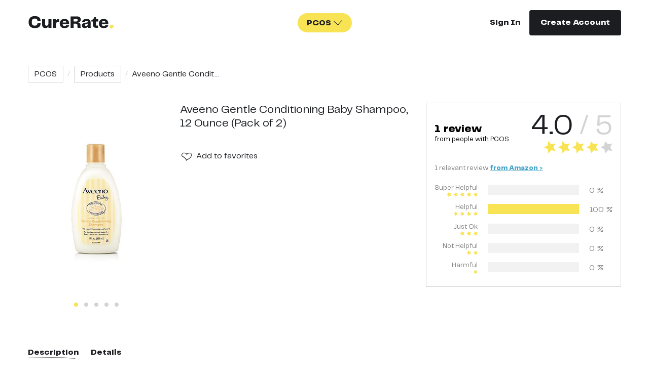

--- FILE ---
content_type: text/html; charset=utf-8
request_url: https://curerate.co/cures/aveeno-gentle-conditioning-baby-shampoo-12-ounce-p
body_size: 7876
content:
<!DOCTYPE html><html><head><meta charSet="utf-8"/><meta name="viewport" content="width=device-width"/><title>Aveeno Gentle Conditioning Baby Shampoo, 12 Ounce (Pack of 2)</title><meta name="description" content="Rated and reviewed by people with PCOS"/><meta name="og:description" content="Rated and reviewed by people with PCOS"/><meta name="og:image" content="https://backend-media.curerate.co/cureimage/20/08/b3c5983c8a9442c487a08e2ede965066.jpg"/><meta name="og:title" content="Aveeno Gentle Conditioning Baby Shampoo, 12 Ounce (Pack of 2)"/><link rel="icon" type="image/png" href="/favicon.png"/><script type="text/javascript">
            window.ga=window.ga||function(){(ga.q=ga.q||[]).push(arguments)};ga.l=+new Date;
            ga('create', 'UA-175204915-1', 'auto');
            ga('send', 'pageview');
        </script><script async="" src="https://www.google-analytics.com/analytics.js"></script><script type="text/javascript">
               (function(h,o,t,j,a,r){
                    h.hj=h.hj||function(){(h.hj.q=h.hj.q||[]).push(arguments)};
                    h._hjSettings={hjid:1940118,hjsv:6};
                    a=o.getElementsByTagName('head')[0];
                    r=o.createElement('script');r.async=1;
                    r.src=t+h._hjSettings.hjid+j+h._hjSettings.hjsv;
                    a.appendChild(r);
               })(window,document,'https://static.hotjar.com/c/hotjar-','.js?sv=');
            </script><script type="text/javascript">
               (function(w,d,s,l,i){w[l]=w[l]||[];w[l].push({'gtm.start':
                  new Date().getTime(),event:'gtm.js'});var f=d.getElementsByTagName(s)[0],
                  j=d.createElement(s),dl=l!='dataLayer'?'&l='+l:'';j.async=true;j.src=
                  'https://www.googletagmanager.com/gtm.js?id='+i+dl;f.parentNode.insertBefore(j,f);
               })(window,document,'script','dataLayer', 'GTM-N8LNNVX');
            </script><script type="text/javascript">
                !function(w,d){if(!w.rdt){
                    var p=w.rdt=function(){
                        p.sendEvent?p.sendEvent.apply(p,arguments):p.callQueue.push(arguments)};
                        p.callQueue=[];var t=d.createElement("script");
                        t.src="https://www.redditstatic.com/ads/pixel.js",t.async=!0;
                        var s=d.getElementsByTagName("script")[0];
                        s.parentNode.insertBefore(t,s)
                    }
                }(window,document);
                rdt('init','t2_spx797jz', {"optOut":false,"useDecimalCurrencyValues":true,"aaid":"<AAID-HERE>","email":"<EMAIL-HERE>","externalId":"<EXTERNAL-ID-HERE>","idfa":"<IDFA-HERE>"});
                rdt('track', 'PageVisit');
                </script><meta name="next-head-count" content="13"/><link rel="preload" href="/_next/static/css/9f15f50c9c46ed47.css" as="style"/><link rel="stylesheet" href="/_next/static/css/9f15f50c9c46ed47.css" data-n-g=""/><link rel="preload" href="/_next/static/css/56d1f5034e1e3936.css" as="style"/><link rel="stylesheet" href="/_next/static/css/56d1f5034e1e3936.css" data-n-p=""/><noscript data-n-css=""></noscript><script defer="" nomodule="" src="/_next/static/chunks/polyfills-c67a75d1b6f99dc8.js"></script><script src="/_next/static/chunks/webpack-8d562fafe5670240.js" defer=""></script><script src="/_next/static/chunks/framework-6599fb29435aee7e.js" defer=""></script><script src="/_next/static/chunks/main-863cedec4ff934b3.js" defer=""></script><script src="/_next/static/chunks/pages/_app-e6fc3d6b3f9615c5.js" defer=""></script><script src="/_next/static/chunks/814-41090d6ebf18fb3c.js" defer=""></script><script src="/_next/static/chunks/4889-047c1dfa315ea481.js" defer=""></script><script src="/_next/static/chunks/6066-f9f7aeb9f7ae02c9.js" defer=""></script><script src="/_next/static/chunks/8041-9759cf9a9e07916e.js" defer=""></script><script src="/_next/static/chunks/2239-9e18782a3486a7f0.js" defer=""></script><script src="/_next/static/chunks/pages/cures/%5Bid%5D-8981cc5276958db5.js" defer=""></script><script src="/_next/static/Nw3lYdF6He54SYxz7WoXR/_buildManifest.js" defer=""></script><script src="/_next/static/Nw3lYdF6He54SYxz7WoXR/_ssgManifest.js" defer=""></script></head><body><div id="__next"><noscript>
              <iframe src="https://www.googletagmanager.com/ns.html?id=GTM-N8LNNVX" 
                      height="0"
                      width="0" 
                      style="display:none;visibility:hidden">        
              </iframe>
            </noscript><header class="header"><div class="header-mobile"><div class="header-mobile__header"><div class="header-mobile__logo"><div class="logo"><a class="logo__link" href="/"><img src="/images/logo.svg" alt="logo" class="logo__img"/></a></div></div><div class="header-mobile__toggle"><i class="icon icon-menu"></i></div></div><div class="header-mobile__wrapper"><div class="header-mobile__content"><ul class="header-mobile__menu"><li><a class="link header-mobile__link" href="/survey/welcome"><strong class="condition--contact-us"><i class="icon icon-plus-slim"></i><span>Survey</span></strong></a></li><li><a class="link header-mobile__link" href="/conditions/crohn-s">Crohn&#x27;s</a></li><li><a class="link header-mobile__link" href="/conditions/ibs">IBS</a></li><li><a class="link header-mobile__link" href="/conditions/pcos">PCOS</a></li><li><a class="link header-mobile__link" href="/conditions/psoriasis">Psoriasis</a></li><li><a class="link header-mobile__link" href="/conditions/ulcerative-colitis">Ulcerative Colitis</a></li><li><a class="link header-mobile__link" href="/contact-us"><strong class="condition--contact-us"><i class="icon icon-plus-slim"></i><span>Suggest Condition</span></strong></a></li><li class="header-mobile__flat header-mobile__flat--about"><a class="link header-mobile__link" href="/about">About</a></li><li class="header-mobile__flat"><a class="link header-mobile__link" href="/blog">Blog</a></li></ul></div><div class="header-mobile__actions row ai-middle-xxs jc-center-xxs"><div class="col-xxs-6"><a class="link link--bold" href="/auth/sign-in?redirect_to=/cures/aveeno-gentle-conditioning-baby-shampoo-12-ounce-p">Sign In</a></div><div class="col-xxs-6"><a class="btn btn--dark header-mobile__btn" type="button" href="/auth/sign-up?redirect_to=/cures/aveeno-gentle-conditioning-baby-shampoo-12-ounce-p">Create Account<!-- --></a></div></div></div></div><div class="header-desktop"><div class="container"><div class="header-desktop__content"><div class="header-desktop__logo"><div class="logo"><a class="logo__link" href="/"><img src="/images/logo.svg" alt="logo" class="logo__img"/></a></div></div><div class="header-desktop__conditions"><style data-emotion-css="2b097c-container">.css-2b097c-container{position:relative;box-sizing:border-box;}</style><div class="bubble-select bubble-select--bold bubble-select--yellow css-2b097c-container"><style data-emotion-css="yk16xz-control">.css-yk16xz-control{-webkit-align-items:center;-webkit-box-align:center;-ms-flex-align:center;align-items:center;background-color:hsl(0,0%,100%);border-color:hsl(0,0%,80%);border-radius:4px;border-style:solid;border-width:1px;cursor:default;display:-webkit-box;display:-webkit-flex;display:-ms-flexbox;display:flex;-webkit-flex-wrap:wrap;-ms-flex-wrap:wrap;flex-wrap:wrap;-webkit-box-pack:justify;-webkit-justify-content:space-between;-ms-flex-pack:justify;justify-content:space-between;min-height:38px;outline:0 !important;position:relative;-webkit-transition:all 100ms;transition:all 100ms;box-sizing:border-box;}.css-yk16xz-control:hover{border-color:hsl(0,0%,70%);}</style><div class="bubble-select__control css-yk16xz-control"><style data-emotion-css="g1d714-ValueContainer">.css-g1d714-ValueContainer{-webkit-align-items:center;-webkit-box-align:center;-ms-flex-align:center;align-items:center;display:-webkit-box;display:-webkit-flex;display:-ms-flexbox;display:flex;-webkit-flex:1;-ms-flex:1;flex:1;-webkit-flex-wrap:wrap;-ms-flex-wrap:wrap;flex-wrap:wrap;padding:2px 8px;-webkit-overflow-scrolling:touch;position:relative;overflow:hidden;box-sizing:border-box;}</style><div class="bubble-select__value-container css-g1d714-ValueContainer"><style data-emotion-css="1wa3eu0-placeholder">.css-1wa3eu0-placeholder{color:hsl(0,0%,50%);margin-left:2px;margin-right:2px;position:absolute;top:50%;-webkit-transform:translateY(-50%);-ms-transform:translateY(-50%);transform:translateY(-50%);box-sizing:border-box;}</style><div class="bubble-select__placeholder css-1wa3eu0-placeholder">Conditions</div><style data-emotion-css="62g3xt-dummyInput">.css-62g3xt-dummyInput{background:0;border:0;font-size:inherit;outline:0;padding:0;width:1px;color:transparent;left:-100px;opacity:0;position:relative;-webkit-transform:scale(0);-ms-transform:scale(0);transform:scale(0);}</style><input id="react-select-header-conditions-input" readonly="" tabindex="0" aria-autocomplete="list" class="css-62g3xt-dummyInput" value=""/></div><style data-emotion-css="1hb7zxy-IndicatorsContainer">.css-1hb7zxy-IndicatorsContainer{-webkit-align-items:center;-webkit-box-align:center;-ms-flex-align:center;align-items:center;-webkit-align-self:stretch;-ms-flex-item-align:stretch;align-self:stretch;display:-webkit-box;display:-webkit-flex;display:-ms-flexbox;display:flex;-webkit-flex-shrink:0;-ms-flex-negative:0;flex-shrink:0;box-sizing:border-box;}</style><div class="bubble-select__indicators css-1hb7zxy-IndicatorsContainer"><style data-emotion-css="1okebmr-indicatorSeparator">.css-1okebmr-indicatorSeparator{-webkit-align-self:stretch;-ms-flex-item-align:stretch;align-self:stretch;background-color:hsl(0,0%,80%);margin-bottom:8px;margin-top:8px;width:1px;box-sizing:border-box;}</style><span class="bubble-select__indicator-separator css-1okebmr-indicatorSeparator"></span><style data-emotion-css="tlfecz-indicatorContainer">.css-tlfecz-indicatorContainer{color:hsl(0,0%,80%);display:-webkit-box;display:-webkit-flex;display:-ms-flexbox;display:flex;padding:8px;-webkit-transition:color 150ms;transition:color 150ms;box-sizing:border-box;}.css-tlfecz-indicatorContainer:hover{color:hsl(0,0%,60%);}</style><div aria-hidden="true" class="bubble-select__indicator bubble-select__dropdown-indicator css-tlfecz-indicatorContainer"><i class="icon icon-chevron-down"></i></div></div></div></div></div><div class="header-desktop__actions"><a class="link link--bold" href="/auth/sign-in?redirect_to=/cures/aveeno-gentle-conditioning-baby-shampoo-12-ounce-p">Sign In</a><a class="btn btn--dark header-desktop__create" type="button" href="/auth/sign-up?redirect_to=/cures/aveeno-gentle-conditioning-baby-shampoo-12-ounce-p">Create Account<!-- --></a></div></div></div></div></header><main class="main"><div class="cures cure-details"><div class="container"><div class="breadcrumbs cure-details__breadcrumbs"><ul class="breadcrumbs__list"><li title="PCOS" class="breadcrumbs__item"><a class="breadcrumbs__link" href="/conditions/pcos">PCOS</a></li><li title="Products" class="breadcrumbs__item"><a class="breadcrumbs__link" href="/cures/list/pcos/products">Products</a></li><li title="Aveeno Gentle Conditioning Baby Shampoo, 12 Ounce (Pack of 2)" class="breadcrumbs__item">Aveeno Gentle Condit...</li></ul></div><h1 class="title title--md cure-details__title hide-lg">Aveeno Gentle Conditioning Baby Shampoo, 12 Ounce (Pack of 2)</h1><div class="row cure-details__header"><div class="col-xxs-12 col-md-3 col-lg-3 cure-details__media"><div class="slider cure-details__slider"><div class="slick-slider slick-initialized" dir="ltr"><button type="button" data-role="none" class="slick-arrow slick-prev" style="display:block"> <!-- -->Previous<!-- --></button><div class="slick-list"><div class="slick-track" style="width:1100%;left:-100%"><div data-index="-1" tabindex="-1" class="slick-slide slick-cloned" aria-hidden="true" style="width:9.090909090909092%"><div><div role="image" aria-label="thumbnail" class="thumbnail thumbnail--contain cure-details__slide" style="background-image:url(https://backend-media.curerate.co/cureimage/20/08/6329b048c22a40d080c34feb4e33e66e.jpg);width:100%;display:inline-block" tabindex="-1"></div></div></div><div data-index="0" class="slick-slide slick-active slick-current" tabindex="-1" aria-hidden="false" style="outline:none;width:9.090909090909092%"><div><div role="image" aria-label="thumbnail" class="thumbnail thumbnail--contain cure-details__slide" style="background-image:url(https://backend-media.curerate.co/cureimage/20/08/b3c5983c8a9442c487a08e2ede965066.jpg);width:100%;display:inline-block" tabindex="-1"></div></div></div><div data-index="1" class="slick-slide" tabindex="-1" aria-hidden="true" style="outline:none;width:9.090909090909092%"><div><div role="image" aria-label="thumbnail" class="thumbnail thumbnail--contain cure-details__slide" style="background-image:url(https://backend-media.curerate.co/cureimage/20/08/acf38c8110aa472c831c1f73eac58a40.jpg);width:100%;display:inline-block" tabindex="-1"></div></div></div><div data-index="2" class="slick-slide" tabindex="-1" aria-hidden="true" style="outline:none;width:9.090909090909092%"><div><div role="image" aria-label="thumbnail" class="thumbnail thumbnail--contain cure-details__slide" style="background-image:url(https://backend-media.curerate.co/cureimage/20/08/62aaea7879b54835bb3913a1fd7b3b19.jpg);width:100%;display:inline-block" tabindex="-1"></div></div></div><div data-index="3" class="slick-slide" tabindex="-1" aria-hidden="true" style="outline:none;width:9.090909090909092%"><div><div role="image" aria-label="thumbnail" class="thumbnail thumbnail--contain cure-details__slide" style="background-image:url(https://backend-media.curerate.co/cureimage/20/08/44d0b89ff1734fe9aab61811a1a2bfb3.jpg);width:100%;display:inline-block" tabindex="-1"></div></div></div><div data-index="4" class="slick-slide" tabindex="-1" aria-hidden="true" style="outline:none;width:9.090909090909092%"><div><div role="image" aria-label="thumbnail" class="thumbnail thumbnail--contain cure-details__slide" style="background-image:url(https://backend-media.curerate.co/cureimage/20/08/6329b048c22a40d080c34feb4e33e66e.jpg);width:100%;display:inline-block" tabindex="-1"></div></div></div><div data-index="5" tabindex="-1" class="slick-slide slick-cloned" aria-hidden="true" style="width:9.090909090909092%"><div><div role="image" aria-label="thumbnail" class="thumbnail thumbnail--contain cure-details__slide" style="background-image:url(https://backend-media.curerate.co/cureimage/20/08/b3c5983c8a9442c487a08e2ede965066.jpg);width:100%;display:inline-block" tabindex="-1"></div></div></div><div data-index="6" tabindex="-1" class="slick-slide slick-cloned" aria-hidden="true" style="width:9.090909090909092%"><div><div role="image" aria-label="thumbnail" class="thumbnail thumbnail--contain cure-details__slide" style="background-image:url(https://backend-media.curerate.co/cureimage/20/08/acf38c8110aa472c831c1f73eac58a40.jpg);width:100%;display:inline-block" tabindex="-1"></div></div></div><div data-index="7" tabindex="-1" class="slick-slide slick-cloned" aria-hidden="true" style="width:9.090909090909092%"><div><div role="image" aria-label="thumbnail" class="thumbnail thumbnail--contain cure-details__slide" style="background-image:url(https://backend-media.curerate.co/cureimage/20/08/62aaea7879b54835bb3913a1fd7b3b19.jpg);width:100%;display:inline-block" tabindex="-1"></div></div></div><div data-index="8" tabindex="-1" class="slick-slide slick-cloned" aria-hidden="true" style="width:9.090909090909092%"><div><div role="image" aria-label="thumbnail" class="thumbnail thumbnail--contain cure-details__slide" style="background-image:url(https://backend-media.curerate.co/cureimage/20/08/44d0b89ff1734fe9aab61811a1a2bfb3.jpg);width:100%;display:inline-block" tabindex="-1"></div></div></div><div data-index="9" tabindex="-1" class="slick-slide slick-cloned" aria-hidden="true" style="width:9.090909090909092%"><div><div role="image" aria-label="thumbnail" class="thumbnail thumbnail--contain cure-details__slide" style="background-image:url(https://backend-media.curerate.co/cureimage/20/08/6329b048c22a40d080c34feb4e33e66e.jpg);width:100%;display:inline-block" tabindex="-1"></div></div></div></div></div><button type="button" data-role="none" class="slick-arrow slick-next" style="display:block"> <!-- -->Next<!-- --></button><ul style="display:block" class="slider__dots"><li class="slick-active"><button>1<!-- --></button></li><li class=""><button>2<!-- --></button></li><li class=""><button>3<!-- --></button></li><li class=""><button>4<!-- --></button></li><li class=""><button>5<!-- --></button></li></ul></div></div></div><div class="col-xxs-12 col-md-4 col-lg-5 cure-details__actions"><h1 class="title title--xs cure-details__title hide-xxs show-lg">Aveeno Gentle Conditioning Baby Shampoo, 12 Ounce (Pack of 2)</h1><div class="cure-details__action-buttons jc-between-xxs ai-middle-xxs"><div class="cure-details__favorites"><button type="button" class="action-icon action-icon--favorite cure-details__favorite"><div class="tooltip-wrapper"><i class="icon icon-heart action-icon__icon"></i></div></button><button class="link link--btn" type="button">Add<!-- --> to favorites<!-- --></button></div></div></div><div class="col-xxs-12 col-md-5 col-lg-4 cure-details__rating"><div class="rater cure-details__rater"><div class="col-xs-12"><div class="row jc-center-xxs jc-between-xl ai-middle-xxs"><div class="rater__title"><div class="rater__total">1<!-- --> <!-- -->review<!-- --></div><span>from people with <!-- --></span></div><div class="rater__score"><span class="rater__score--value"><span>4.0</span> / 5<!-- --></span><div class="rating rater__rating"></div></div></div></div><div class="rater__sources"><div>1<!-- --> relevant<!-- --> <!-- -->review<!-- --> <!-- --><a href="https://www.amazon.com/product-reviews/B0067JF9YK/ref=cm_cr_arp_d_viewopt_kywd?ie=UTF8&amp;showViewpoints=1&amp;pageNumber=1&amp;filterByKeyword=PCOS#filter-info-section#filter-info-section#filter-info-section#filter-info-section" class="external" target="_blank" rel="noreferrer noopener"><strong>from <!-- -->Amazon<!-- --> &gt;<!-- --></strong></a></div></div><div class="rater__breakdowns"><div class="rater__breakdown"><div class="rater__breakdown-label">Super Helpful<!-- --><div class="rating"></div></div><div class="rater__breakdown-progress"><div class="rater__breakdown-progress-inner" style="background-color:#F7E353;width:0%"></div></div><div class="rater__breakdown-percent">0<!-- --> %<!-- --></div></div><div class="rater__breakdown"><div class="rater__breakdown-label">Helpful<!-- --><div class="rating"></div></div><div class="rater__breakdown-progress"><div class="rater__breakdown-progress-inner" style="background-color:#F7E353;width:100%"></div></div><div class="rater__breakdown-percent">100<!-- --> %<!-- --></div></div><div class="rater__breakdown"><div class="rater__breakdown-label">Just Ok<!-- --><div class="rating"></div></div><div class="rater__breakdown-progress"><div class="rater__breakdown-progress-inner" style="background-color:#FFC4A8;width:0%"></div></div><div class="rater__breakdown-percent">0<!-- --> %<!-- --></div></div><div class="rater__breakdown"><div class="rater__breakdown-label">Not Helpful<!-- --><div class="rating"></div></div><div class="rater__breakdown-progress"><div class="rater__breakdown-progress-inner" style="background-color:#FFC4A8;width:0%"></div></div><div class="rater__breakdown-percent">0<!-- --> %<!-- --></div></div><div class="rater__breakdown"><div class="rater__breakdown-label">Harmful<!-- --><div class="rating"></div></div><div class="rater__breakdown-progress"><div class="rater__breakdown-progress-inner" style="background-color:#FFC4A8;width:0%"></div></div><div class="rater__breakdown-percent">0<!-- --> %<!-- --></div></div></div></div></div></div><div class="cure-details__body"><div class="cure-details__tabs"><div class="tabs" data-rttabs="true"><ul class="react-tabs__tab-list" role="tablist"><li class="react-tabs__tab active" role="tab" id="tab:Rha6:0" aria-selected="true" aria-disabled="false" aria-controls="panel:Rha6:0" tabindex="0" data-rttab="true">Description</li><li class="react-tabs__tab" role="tab" id="tab:Rha6:1" aria-selected="false" aria-disabled="false" aria-controls="panel:Rha6:1" data-rttab="true">Details</li></ul><div class="react-tabs__tab-panel react-tabs__tab-panel--selected" role="tabpanel" id="panel:Rha6:0" aria-labelledby="tab:Rha6:0"><div class="collapse collapse--closed cure-details__collapse"><div class="collapse__body" style="height:0px;overflow:hidden" aria-hidden="true"><div class="collapse__content"><div class="editor-content"><div class="editor-content__content">12-fluid ounce bottle of shampoo<br>Gently cleanses, conditions, and nourishes your baby's hair<br>Specially formulated for babies' delicate hair<br>Natural oat extract with wheat, oat, and vitamin E<br>Pediatrician-recommended</div></div></div></div><div class="collapse__footer"><button class="link link--icon link--btn collapse__btn" type="button"><span class="link__text">Full <!-- -->description<!-- --></span><i class="icon icon-chevron-down link__icon"></i></button></div></div></div><div class="react-tabs__tab-panel" role="tabpanel" id="panel:Rha6:1" aria-labelledby="tab:Rha6:1"></div></div></div></div><div class="cta cure-details__review"><div class="cta__content"><h3 class="title title--sm cta__title">That feeling you get when you share what worked</h3><p class="cta__text">Tried it? Help someone discover it.</p><button class="btn btn--yellow cta__btn" type="button">Write a Review<!-- --></button></div><div class="cta__media"><img src="../../images/review.svg" alt="That feeling you get when you share what worked" class="cta__img"/></div></div><div class="review-sources"><div class="review-sources__media"><img src="/images/man-with-loupe-star.svg" alt="men-with-loupe" class="review-sources__img"/></div><p class="review-sources__text"><i class="icon icon-star review-sources__icon"></i><b>1<!-- --> more <!-- -->person<!-- --></b> <!-- -->reviewed this <!-- -->product<!-- --> online. <!-- --><br/>We&#x27;ve curated their <!-- -->review<!-- --> for you here:<!-- --></p><ul class="review-sources__list"><li class="review-sources__item"><a class="btn btn--blue review-sources__btn" rel="noreferrer noopener" href="https://www.amazon.com/product-reviews/B0067JF9YK/ref=cm_cr_arp_d_viewopt_kywd?ie=UTF8&amp;showViewpoints=1&amp;pageNumber=1&amp;filterByKeyword=PCOS#filter-info-section#filter-info-section#filter-info-section#filter-info-section" target="_blank">View <!-- -->1<!-- --> Relevant<!-- --> <!-- -->Review<!-- --></a><div>(Curated from <!-- -->Amazon<!-- -->)<!-- --></div></li></ul><i class="icon icon-wave-2 review-sources__wave"></i></div><div class="buy-sources"><div class="buy-sources__content"><h3 class="title title--sm buy-sources__title">Here’s where it’s hiding online</h3><p class="buy-sources__text">Just promise us you’ll come back and share with the community whether it worked or not</p><div class="buy-sources__footer"><ul class="buy-sources__btns"><li><a class="btn btn--blue buy-sources__btn" rel="noreferrer noopener" href="https://www.amazon.com/Aveeno-Gentle-Conditioning-Baby-Shampoo/dp/B0067JF9YK" target="_blank">Amazon</a></li><li><a class="btn btn--blue buy-sources__btn" rel="noreferrer noopener" href="https://www.aveeno.com/products/baby-gentle-conditioning-shampoo" target="_blank">Aveeno</a></li><li><a class="btn btn--blue buy-sources__btn" rel="noreferrer noopener" href="https://www.walmart.com/ip/Aveeno-Baby-Gentle-Conditioning-Shampoo-with-Natural-Oat-12-fl-oz/20742206" target="_blank">Walmart</a></li></ul></div></div><div class="buy-sources__media"><img src="../../images/man-telescope.svg" alt="Here’s where it’s hiding online" class="buy-sources__img"/></div></div><div class="more-cures"><h3 class="title title--md more-cures__title">More CureRated Products</h3><div class="more-cures__body"><div class="loader-wrapper loader-wrapper--loading"><div class="loader-wrapper__content"><div class="more-cures__list"><div class="row"></div></div></div><div class="loader-wrapper__loader"></div></div></div></div></div></div></main><footer class="footer"><div class="container"><div class="row"><div class="col-xxs-12 col-md-3"><div class="footer__logo"><div class="logo"><a class="logo__link" href="/"><img src="/images/logo.svg" alt="logo" class="logo__img"/></a></div></div></div><div class="col-xxs-12 col-xs-6 col-md-3"><div class="footer__item"><h3 class="footer__title">Conditions</h3><ul class="footer-list footer__list"><li class="footer-list__item"><a class="link" href="/conditions/crohn-s">Crohn&#x27;s</a></li><li class="footer-list__item"><a class="link" href="/conditions/ibs">IBS</a></li><li class="footer-list__item"><a class="link" href="/conditions/pcos">PCOS</a></li><li class="footer-list__item"><a class="link" href="/conditions/psoriasis">Psoriasis</a></li><li class="footer-list__item"><a class="link" href="/conditions/ulcerative-colitis">Ulcerative Colitis</a></li></ul></div></div><div class="col-xxs-12 col-xs-6 col-md-3"><div class="footer__item"><h3 class="footer__title">Curerate</h3><ul class="footer-list footer__list"><li class="footer-list__item"><a class="link" href="/about">About</a></li><li class="footer-list__item"><a class="link" href="/contact-us">Contact the Team</a></li><li class="footer-list__item"><a class="link" href="/privacy-policy">Privacy Policy</a></li><li class="footer-list__item"><a class="link" href="/terms-of-use">Terms of Use</a></li><li class="footer-list__item"><a class="link" href="/blog">Blog</a></li></ul></div></div><div class="col-xxs-12 col-md-3"><div class="footer__item"><p class="footer__text">CureRate — Relevant, Reliable Remedies</p><p class="footer__copyright">© <!-- -->2025<!-- --> All Rights Reserved<!-- --></p></div></div></div></div></footer></div><script id="__NEXT_DATA__" type="application/json">{"props":{"isServer":true,"initialState":{"ui":{"openModals":[]},"auth":{"user":null},"cures":{"typesList":[{"id":1,"title":"Supplements","entry":"supplement","slug":"supplements"},{"id":2,"title":"Products","entry":"product","slug":"products"},{"id":3,"title":"Recipes","entry":"recipe","slug":"recipes"},{"id":4,"title":"Success Stories","entry":"combination","slug":"combinations"}],"curesList":[],"effectivePeriods":[{"id":1,"name":"Immediately"},{"id":2,"name":"Less than a week"},{"id":3,"name":"A couple of weeks"},{"id":4,"name":"A month or so"},{"id":5,"name":"A few months"}],"curesErrors":{},"curesLoading":false,"filters":{"ordering":"most_rated","categories":[],"tags":[],"diet":[]},"pagination":{"page":1,"count":null,"page_size":12}},"common":{"symptoms":{"loading":false,"list":[]},"diets":{"loading":false,"list":[]}},"conditions":{"conditionsList":[{"id":2,"name":"Crohn's","file":"https://backend-media.curerate.co/diseasecondition/20/08/57ece459192b4d39b1fdbeb40000deb3.png","slug":"crohn-s","order":2},{"id":3,"name":"IBS","file":"https://backend-media.curerate.co/diseasecondition/20/08/9e5a592c8f2b468f9160c3b0f15bf627.png","slug":"ibs","order":3},{"id":1,"name":"PCOS","file":"https://backend-media.curerate.co/diseasecondition/20/08/97439aebf4bb4c74bc27a6fb7057db70.png","slug":"pcos","order":1},{"id":5,"name":"Psoriasis","file":"https://backend-media.curerate.co/diseasecondition/20/08/732d011959bc430ba2f53c411063c1a0.png","slug":"psoriasis","order":5},{"id":4,"name":"Ulcerative Colitis","file":"https://backend-media.curerate.co/diseasecondition/20/08/90d1072eb570450b929bde574d8ca44f.png","slug":"ulcerative-colitis","order":4}],"currentCondition":null},"combinations":{"combinationsList":[],"combinationsErrors":{},"combinationsLoading":false,"filters":{"disease_condition":null},"pagination":{"page":1,"count":null,"page_size":4}},"profile":{"loading":false,"details":{"id":null,"username":null,"email":null,"description":null,"system_avatar":{},"disease_conditions":[],"diets":[],"supplements":[],"medicine":[],"reviews":[],"recipes_count":0,"success_stories_count":0,"reviews_count":0}},"favorites":{"filters":{"page":1,"page_size":12},"pages":1,"count":0,"loading":false,"results":[]},"report":{"isOpen":false,"target":null,"loading":false,"reasons":[]},"comments":{"commentsList":[],"commentsErrors":{},"commentsLoading":false,"urls":{"getList":null},"pagination":{"page":1,"count":null,"page_size":10}},"userReview":{"step":"selectProduct","flowType":"writeReview","isOpen":false,"reviewIsSkippable":false,"stepper":{"current":1,"steps":3},"data":{"type":null,"condition":null,"cure":null,"title":"","body":"","score":0,"cure_effect_period":null,"combinations":[],"helped_with":[],"alternatives":[],"photos":[],"modifications":[],"isNewCure":false,"cure_title":null},"successBanner":{"title":"Thanks for your recommendation!","description":null,"redirectUri":null,"callback":null},"guestBanner":{},"lastAddedReview":null},"notifications":{"filters":{"page":1,"page_size":10},"pages":1,"count":0,"loading":false,"results":[]},"survey":{"title_text":"","subtitle_text":"","short_content_text":"","main_content_text":"","cta_button":""}},"initialProps":{"pageProps":{"route":{"pathname":"/cures/aveeno-gentle-conditioning-baby-shampoo-12-ounce-p","query":{"id":"aveeno-gentle-conditioning-baby-shampoo-12-ounce-p"}},"__meta__":{"title":"Aveeno Gentle Conditioning Baby Shampoo, 12 Ounce (Pack of 2)","tags":{"description":"Rated and reviewed by people with PCOS","og:description":"Rated and reviewed by people with PCOS","og:image":"https://backend-media.curerate.co/cureimage/20/08/b3c5983c8a9442c487a08e2ede965066.jpg","og:title":"Aveeno Gentle Conditioning Baby Shampoo, 12 Ounce (Pack of 2)"}},"headerConfig":{"visibility":{"createAccount":true,"conditions":true,"signUp":false,"signIn":true,"reviewButton":false}},"initialCureData":{"id":16659,"name":"Aveeno Gentle Conditioning Baby Shampoo, 12 Ounce (Pack of 2)","slug":"aveeno-gentle-conditioning-baby-shampoo-12-ounce-p","description":"12-fluid ounce bottle of shampoo\u003cbr\u003eGently cleanses, conditions, and nourishes your baby's hair\u003cbr\u003eSpecially formulated for babies' delicate hair\u003cbr\u003eNatural oat extract with wheat, oat, and vitamin E\u003cbr\u003ePediatrician-recommended","images":[{"id":30674,"file":"https://backend-media.curerate.co/cureimage/20/08/b3c5983c8a9442c487a08e2ede965066.jpg"},{"id":30676,"file":"https://backend-media.curerate.co/cureimage/20/08/acf38c8110aa472c831c1f73eac58a40.jpg"},{"id":30678,"file":"https://backend-media.curerate.co/cureimage/20/08/62aaea7879b54835bb3913a1fd7b3b19.jpg"},{"id":30679,"file":"https://backend-media.curerate.co/cureimage/20/08/44d0b89ff1734fe9aab61811a1a2bfb3.jpg"},{"id":30681,"file":"https://backend-media.curerate.co/cureimage/20/08/6329b048c22a40d080c34feb4e33e66e.jpg"}],"sources":[{"id":29434,"review_url":"https://www.amazon.com/product-reviews/B0067JF9YK/ref=cm_cr_arp_d_viewopt_kywd?ie=UTF8\u0026showViewpoints=1\u0026pageNumber=1\u0026filterByKeyword=PCOS#filter-info-section#filter-info-section#filter-info-section#filter-info-section","buy_url":"https://www.amazon.com/Aveeno-Gentle-Conditioning-Baby-Shampoo/dp/B0067JF9YK","name":"Amazon","status":"available","number_of_reviews":1,"average_rating":4},{"id":29433,"review_url":"","buy_url":"https://www.aveeno.com/products/baby-gentle-conditioning-shampoo","name":"Aveeno","status":"available","number_of_reviews":0,"average_rating":0},{"id":29432,"review_url":"","buy_url":"https://www.walmart.com/ip/Aveeno-Baby-Gentle-Conditioning-Shampoo-with-Natural-Oat-12-fl-oz/20742206","name":"Walmart","status":"available","number_of_reviews":0,"average_rating":0}],"additional_info":"Safety Information\u003cbr\u003eKeep out of reach of children. Do not use if quality seal is broken. Twist off cap, remove quality seal.\u003cbr\u003eIngredients\u003cbr\u003eWater, cocamidopropyl betaine, coco-glucoside, glycerin, citric acid, acrylates/C10-30 alkyl acrylate crosspolymer, sodium benzoate, glyceryl oleate, styrene/acrylates copolymer, sodium hydroxide, fragrance, polyquaternium-10, tocopheryl acetate, triticum vulgare (wheat) germ oil, guar, hydroxypropyltrimonium chloride, butylene glycol, avena sativa (oat) kernel extract.\u003cbr\u003eDirections\u003cbr\u003eWet your baby's hair with warm water and gently massage in shampoo. Lather and rinse.\u003cbr\u003eLegal Disclaimer\u003cbr\u003eStatements regarding dietary supplements have not been evaluated by the FDA and are not intended to diagnose, treat, cure, or prevent any disease or health condition.","ingredients":"","directions":"","favourite":false,"avg_score":"4.0","reviews_number":1,"cure_type":{"id":2,"title":"Products","entry":"product","slug":"products"},"disease_condition":{"id":1,"name":"PCOS","slug":"pcos"},"curerate_reviews":0,"creator":{"id":18,"email":"team@curerate.co","username":"team8cb2c7b1","profile_avatar":"https://backend-media.curerate.co/systemavatar/20/07/9fdc9cd572874f9999946fede01da697.svg","is_admin":true},"diets":[],"breakdown":{"number_of_1_star_reviews":0,"number_of_2_stars_reviews":0,"number_of_3_stars_reviews":0,"number_of_4_stars_reviews":100,"number_of_5_stars_reviews":0},"is_curerate_choice":false,"likes_count":0,"is_liked_by_current_user":false},"_sentryTraceData":"8e82e57df0a1431792feab148b52fa7a-b7ed40938f49da86-0","_sentryBaggage":"sentry-environment=production,sentry-release=Nw3lYdF6He54SYxz7WoXR,sentry-public_key=4fa158a6edc04c11afcba3ed12763e23,sentry-trace_id=8e82e57df0a1431792feab148b52fa7a,sentry-transaction=%2Fcures%2F%5Bid%5D,sentry-sampled=false"}},"pageProps":{"_sentryTraceData":"8e82e57df0a1431792feab148b52fa7a-b7ed40938f49da86-0","_sentryBaggage":"sentry-environment=production,sentry-release=Nw3lYdF6He54SYxz7WoXR,sentry-public_key=4fa158a6edc04c11afcba3ed12763e23,sentry-trace_id=8e82e57df0a1431792feab148b52fa7a,sentry-transaction=%2Fcures%2F%5Bid%5D,sentry-sampled=false"}},"page":"/cures/[id]","query":{"id":"aveeno-gentle-conditioning-baby-shampoo-12-ounce-p"},"buildId":"Nw3lYdF6He54SYxz7WoXR","isFallback":false,"customServer":true,"gip":true,"appGip":true,"scriptLoader":[]}</script></body></html>

--- FILE ---
content_type: text/css; charset=UTF-8
request_url: https://curerate.co/_next/static/css/9f15f50c9c46ed47.css
body_size: 22619
content:
abbr,acronym,address,applet,article,aside,audio,b,big,blockquote,body,canvas,caption,center,cite,code,dd,del,details,dfn,div,dl,dt,em,fieldset,figcaption,figure,font,footer,form,h1,h2,h3,h4,h5,h6,header,hgroup,html,i,iframe,img,ins,kbd,label,legend,li,mark,menu,nav,object,ol,p,pre,q,s,samp,section,small,span,strike,strong,sub,summary,sup,table,tbody,td,tfoot,th,thead,time,tr,tt,u,ul,var,video{margin:0;padding:0;border:0;outline:0;vertical-align:baseline;background-color:transparent;font-size:100%}html{line-height:1.15;-ms-text-size-adjust:100%;-webkit-text-size-adjust:100%}a{margin:0;padding:0;font-size:100%;text-decoration:none;vertical-align:baseline;background-color:transparent;-webkit-text-decoration-skip:objects}a:active,a:hover{outline:0}a:focus{outline:thin dotted}input[type=checkbox],input[type=radio]{vertical-align:middle;margin:0;-webkit-box-sizing:border-box;box-sizing:border-box;padding:0}textarea{overflow:auto;vertical-align:top}article,aside,details,figcaption,figure,footer,header,hgroup,menu,nav,section{display:block}@font-face{font-family:Telegraf;src:url(/fonts/Telegraf-Regular.eot);src:url(/fonts/Telegraf-Regular.eot?#iefix) format("embedded-opentype"),url(/fonts/Telegraf-Regular.woff2) format("woff2"),url(/fonts/Telegraf-Regular.woff) format("woff"),url(/fonts/Telegraf-Regular.ttf) format("truetype"),url(/fonts/Telegraf-Regular.svg#Telegraf-Regular) format("svg");font-weight:400;font-style:normal;font-display:swap}@font-face{font-family:Telegraf;src:url(/fonts/Telegraf-UltraBold.eot);src:url(/fonts/Telegraf-UltraBold.eot?#iefix) format("embedded-opentype"),url(/fonts/Telegraf-UltraBold.woff2) format("woff2"),url(/fonts/Telegraf-UltraBold.woff) format("woff"),url(/fonts/Telegraf-UltraBold.ttf) format("truetype"),url(/fonts/Telegraf-UltraBold.svg#Telegraf-UltraBold) format("svg");font-weight:800;font-style:normal;font-display:swap}.show{display:block!important}​ .row.show{display:-ms-flexbox!important;display:-webkit-box!important;display:flex!important}​ .hide{display:none!important}.row.show-xxs{display:-ms-flexbox!important;display:-webkit-box!important;display:flex!important}.show-xxs{display:block!important}.hide-xxs{display:none!important}@media only screen and (min-width:576px)and (max-width:575px){.row.show-xs{display:-ms-flexbox!important;display:-webkit-box!important;display:flex!important}.show-xs{display:block!important}.hide-xs{display:none!important}}@media only screen and (max-width:575px){.row.show-xs-only{display:-ms-flexbox!important;display:-webkit-box!important;display:flex!important}.show-xs-only{display:block!important}.hide-xs-only{display:none!important}}@media only screen and (min-width:576px){.row.show-sm{display:-ms-flexbox!important;display:-webkit-box!important;display:flex!important}.show-sm{display:block!important}.hide-sm{display:none!important}}@media only screen and (min-width:576px)and (max-width:768px){.row.show-sm-only{display:-ms-flexbox!important;display:-webkit-box!important;display:flex!important}.show-sm-only{display:block!important}.hide-sm-only{display:none!important}}@media only screen and (min-width:769px){.row.show-md{display:-ms-flexbox!important;display:-webkit-box!important;display:flex!important}.show-md{display:block!important}.hide-md{display:none!important}}@media only screen and (min-width:769px)and (max-width:992px){.row.show-md-only{display:-ms-flexbox!important;display:-webkit-box!important;display:flex!important}.show-md-only{display:block!important}.hide-md-only{display:none!important}}@media only screen and (min-width:993px){.row.show-lg{display:-ms-flexbox!important;display:-webkit-box!important;display:flex!important}.show-lg{display:block!important}.hide-lg{display:none!important}}@media only screen and (min-width:993px)and (max-width:1200px){.row.show-lg-only{display:-ms-flexbox!important;display:-webkit-box!important;display:flex!important}.show-lg-only{display:block!important}.hide-lg-only{display:none!important}}@media only screen and (min-width:1201px){.row.show-xl{display:-ms-flexbox!important;display:-webkit-box!important;display:flex!important}.show-xl{display:block!important}.hide-xl{display:none!important}}.container{width:100%;max-width:1200px;margin:0 auto;padding:0 15px}.container,.row{-webkit-box-sizing:border-box;box-sizing:border-box}.row{display:-ms-flexbox;display:-webkit-box;display:flex;-webkit-box-flex:0;-ms-flex:0 1 auto;flex:0 1 auto;-webkit-box-orient:horizontal;-webkit-box-direction:normal;-ms-flex-direction:row;flex-direction:row;-ms-flex-wrap:wrap;flex-wrap:wrap;margin:0 -5px}@media only screen and (min-width:576px){.row{margin:0 -15px}}.row.full-height{height:100%}.row.no-wrap{-ms-flex-wrap:nowrap;flex-wrap:nowrap}.row.no-margin{margin:0!important}.row.reverse{-webkit-box-orient:horizontal;-webkit-box-direction:reverse;-ms-flex-direction:row-reverse;flex-direction:row-reverse}.row.natural-height{-webkit-box-align:start;-ms-flex-align:start;align-items:flex-start}.row.flex-column{-webkit-box-orient:vertical;-webkit-box-direction:normal;-ms-flex-direction:column;flex-direction:column}.col{-webkit-box-sizing:border-box;box-sizing:border-box;-webkit-box-flex:1;-ms-flex-positive:1;flex-grow:1;-ms-flex-preferred-size:0;flex-basis:0;max-width:100%;padding:15px}.col.reverse{-webkit-box-orient:vertical;-webkit-box-direction:reverse;-ms-flex-direction:column-reverse;flex-direction:column-reverse}.first{-webkit-box-ordinal-group:0;-ms-flex-order:-1;order:-1}.last{-webkit-box-ordinal-group:2;-ms-flex-order:1;order:1}.align-start{-ms-flex-item-align:start;align-self:flex-start}.align-end{-ms-flex-item-align:end;align-self:flex-end}.align-center{-ms-flex-item-align:center;align-self:center}.align-baseline{-ms-flex-item-align:baseline;align-self:baseline}.align-stretch{-ms-flex-item-align:stretch;align-self:stretch}.col-xxs-1{-webkit-box-sizing:border-box;box-sizing:border-box;-ms-flex-preferred-size:8.3333333333%;flex-basis:8.3333333333%;max-width:8.3333333333%;padding:0 15px}@media only screen and (max-width:576px){.col-xxs-1{padding:0 5px}}.col-xxs-offset-1{margin-left:8.3333333333%}.col-xxs-2{-webkit-box-sizing:border-box;box-sizing:border-box;-ms-flex-preferred-size:16.6666666667%;flex-basis:16.6666666667%;max-width:16.6666666667%;padding:0 15px}@media only screen and (max-width:576px){.col-xxs-2{padding:0 5px}}.col-xxs-offset-2{margin-left:16.6666666667%}.col-xxs-3{-webkit-box-sizing:border-box;box-sizing:border-box;-ms-flex-preferred-size:25%;flex-basis:25%;max-width:25%;padding:0 15px}@media only screen and (max-width:576px){.col-xxs-3{padding:0 5px}}.col-xxs-offset-3{margin-left:25%}.col-xxs-4{-webkit-box-sizing:border-box;box-sizing:border-box;-ms-flex-preferred-size:33.3333333333%;flex-basis:33.3333333333%;max-width:33.3333333333%;padding:0 15px}@media only screen and (max-width:576px){.col-xxs-4{padding:0 5px}}.col-xxs-offset-4{margin-left:33.3333333333%}.col-xxs-5{-webkit-box-sizing:border-box;box-sizing:border-box;-ms-flex-preferred-size:41.6666666667%;flex-basis:41.6666666667%;max-width:41.6666666667%;padding:0 15px}@media only screen and (max-width:576px){.col-xxs-5{padding:0 5px}}.col-xxs-offset-5{margin-left:41.6666666667%}.col-xxs-6{-webkit-box-sizing:border-box;box-sizing:border-box;-ms-flex-preferred-size:50%;flex-basis:50%;max-width:50%;padding:0 15px}@media only screen and (max-width:576px){.col-xxs-6{padding:0 5px}}.col-xxs-offset-6{margin-left:50%}.col-xxs-7{-webkit-box-sizing:border-box;box-sizing:border-box;-ms-flex-preferred-size:58.3333333333%;flex-basis:58.3333333333%;max-width:58.3333333333%;padding:0 15px}@media only screen and (max-width:576px){.col-xxs-7{padding:0 5px}}.col-xxs-offset-7{margin-left:58.3333333333%}.col-xxs-8{-webkit-box-sizing:border-box;box-sizing:border-box;-ms-flex-preferred-size:66.6666666667%;flex-basis:66.6666666667%;max-width:66.6666666667%;padding:0 15px}@media only screen and (max-width:576px){.col-xxs-8{padding:0 5px}}.col-xxs-offset-8{margin-left:66.6666666667%}.col-xxs-9{-webkit-box-sizing:border-box;box-sizing:border-box;-ms-flex-preferred-size:75%;flex-basis:75%;max-width:75%;padding:0 15px}@media only screen and (max-width:576px){.col-xxs-9{padding:0 5px}}.col-xxs-offset-9{margin-left:75%}.col-xxs-10{-webkit-box-sizing:border-box;box-sizing:border-box;-ms-flex-preferred-size:83.3333333333%;flex-basis:83.3333333333%;max-width:83.3333333333%;padding:0 15px}@media only screen and (max-width:576px){.col-xxs-10{padding:0 5px}}.col-xxs-offset-10{margin-left:83.3333333333%}.col-xxs-11{-webkit-box-sizing:border-box;box-sizing:border-box;-ms-flex-preferred-size:91.6666666667%;flex-basis:91.6666666667%;max-width:91.6666666667%;padding:0 15px}@media only screen and (max-width:576px){.col-xxs-11{padding:0 5px}}.col-xxs-offset-11{margin-left:91.6666666667%}.col-xxs-12{-webkit-box-sizing:border-box;box-sizing:border-box;-ms-flex-preferred-size:100%;flex-basis:100%;max-width:100%;padding:0 15px}@media only screen and (max-width:576px){.col-xxs-12{padding:0 5px}}.col-xxs-offset-12{margin-left:100%}.col-xxs{-webkit-box-sizing:border-box;box-sizing:border-box;-webkit-box-flex:1;-ms-flex-positive:1;flex-grow:1;-ms-flex-preferred-size:0;flex-basis:0;max-width:100%;padding:15px}.jc-start-xxs{-webkit-box-pack:start;-ms-flex-pack:start;justify-content:flex-start}.jc-center-xxs{-webkit-box-pack:center;-ms-flex-pack:center;justify-content:center}.jc-end-xxs{-webkit-box-pack:end;-ms-flex-pack:end;justify-content:flex-end}.ai-top-xxs{-webkit-box-align:start;-ms-flex-align:start;align-items:flex-start}.ai-middle-xxs{-webkit-box-align:center;-ms-flex-align:center;align-items:center}.ai-bottom-xxs{-webkit-box-align:end;-ms-flex-align:end;align-items:flex-end}.jc-around-xxs{-ms-flex-pack:distribute;justify-content:space-around}.jc-between-xxs{-webkit-box-pack:justify;-ms-flex-pack:justify;justify-content:space-between}.first-xxs{-webkit-box-ordinal-group:0;-ms-flex-order:-1;order:-1}.last-xxs{-webkit-box-ordinal-group:2;-ms-flex-order:1;order:1}@media only screen and (min-width:366px){.col-xs-1{-webkit-box-sizing:border-box;box-sizing:border-box;-ms-flex-preferred-size:8.3333333333%;flex-basis:8.3333333333%;max-width:8.3333333333%;padding:0 15px}}@media only screen and (min-width:366px)and (max-width:576px){.col-xs-1{padding:0 5px}}@media only screen and (min-width:366px){.col-xs-offset-1{margin-left:8.3333333333%}.col-xs-2{-webkit-box-sizing:border-box;box-sizing:border-box;-ms-flex-preferred-size:16.6666666667%;flex-basis:16.6666666667%;max-width:16.6666666667%;padding:0 15px}}@media only screen and (min-width:366px)and (max-width:576px){.col-xs-2{padding:0 5px}}@media only screen and (min-width:366px){.col-xs-offset-2{margin-left:16.6666666667%}.col-xs-3{-webkit-box-sizing:border-box;box-sizing:border-box;-ms-flex-preferred-size:25%;flex-basis:25%;max-width:25%;padding:0 15px}}@media only screen and (min-width:366px)and (max-width:576px){.col-xs-3{padding:0 5px}}@media only screen and (min-width:366px){.col-xs-offset-3{margin-left:25%}.col-xs-4{-webkit-box-sizing:border-box;box-sizing:border-box;-ms-flex-preferred-size:33.3333333333%;flex-basis:33.3333333333%;max-width:33.3333333333%;padding:0 15px}}@media only screen and (min-width:366px)and (max-width:576px){.col-xs-4{padding:0 5px}}@media only screen and (min-width:366px){.col-xs-offset-4{margin-left:33.3333333333%}.col-xs-5{-webkit-box-sizing:border-box;box-sizing:border-box;-ms-flex-preferred-size:41.6666666667%;flex-basis:41.6666666667%;max-width:41.6666666667%;padding:0 15px}}@media only screen and (min-width:366px)and (max-width:576px){.col-xs-5{padding:0 5px}}@media only screen and (min-width:366px){.col-xs-offset-5{margin-left:41.6666666667%}.col-xs-6{-webkit-box-sizing:border-box;box-sizing:border-box;-ms-flex-preferred-size:50%;flex-basis:50%;max-width:50%;padding:0 15px}}@media only screen and (min-width:366px)and (max-width:576px){.col-xs-6{padding:0 5px}}@media only screen and (min-width:366px){.col-xs-offset-6{margin-left:50%}.col-xs-7{-webkit-box-sizing:border-box;box-sizing:border-box;-ms-flex-preferred-size:58.3333333333%;flex-basis:58.3333333333%;max-width:58.3333333333%;padding:0 15px}}@media only screen and (min-width:366px)and (max-width:576px){.col-xs-7{padding:0 5px}}@media only screen and (min-width:366px){.col-xs-offset-7{margin-left:58.3333333333%}.col-xs-8{-webkit-box-sizing:border-box;box-sizing:border-box;-ms-flex-preferred-size:66.6666666667%;flex-basis:66.6666666667%;max-width:66.6666666667%;padding:0 15px}}@media only screen and (min-width:366px)and (max-width:576px){.col-xs-8{padding:0 5px}}@media only screen and (min-width:366px){.col-xs-offset-8{margin-left:66.6666666667%}.col-xs-9{-webkit-box-sizing:border-box;box-sizing:border-box;-ms-flex-preferred-size:75%;flex-basis:75%;max-width:75%;padding:0 15px}}@media only screen and (min-width:366px)and (max-width:576px){.col-xs-9{padding:0 5px}}@media only screen and (min-width:366px){.col-xs-offset-9{margin-left:75%}.col-xs-10{-webkit-box-sizing:border-box;box-sizing:border-box;-ms-flex-preferred-size:83.3333333333%;flex-basis:83.3333333333%;max-width:83.3333333333%;padding:0 15px}}@media only screen and (min-width:366px)and (max-width:576px){.col-xs-10{padding:0 5px}}@media only screen and (min-width:366px){.col-xs-offset-10{margin-left:83.3333333333%}.col-xs-11{-webkit-box-sizing:border-box;box-sizing:border-box;-ms-flex-preferred-size:91.6666666667%;flex-basis:91.6666666667%;max-width:91.6666666667%;padding:0 15px}}@media only screen and (min-width:366px)and (max-width:576px){.col-xs-11{padding:0 5px}}@media only screen and (min-width:366px){.col-xs-offset-11{margin-left:91.6666666667%}.col-xs-12{-webkit-box-sizing:border-box;box-sizing:border-box;-ms-flex-preferred-size:100%;flex-basis:100%;max-width:100%;padding:0 15px}}@media only screen and (min-width:366px)and (max-width:576px){.col-xs-12{padding:0 5px}}@media only screen and (min-width:366px){.col-xs-offset-12{margin-left:100%}.col-xs{-webkit-box-sizing:border-box;box-sizing:border-box;-webkit-box-flex:1;-ms-flex-positive:1;flex-grow:1;-ms-flex-preferred-size:0;flex-basis:0;max-width:100%;padding:15px}.jc-start-xs{-webkit-box-pack:start;-ms-flex-pack:start;justify-content:flex-start}.jc-center-xs{-webkit-box-pack:center;-ms-flex-pack:center;justify-content:center}.jc-end-xs{-webkit-box-pack:end;-ms-flex-pack:end;justify-content:flex-end}.ai-top-xs{-webkit-box-align:start;-ms-flex-align:start;align-items:flex-start}.ai-middle-xs{-webkit-box-align:center;-ms-flex-align:center;align-items:center}.ai-bottom-xs{-webkit-box-align:end;-ms-flex-align:end;align-items:flex-end}.jc-around-xs{-ms-flex-pack:distribute;justify-content:space-around}.jc-between-xs{-webkit-box-pack:justify;-ms-flex-pack:justify;justify-content:space-between}.first-xs{-webkit-box-ordinal-group:0;-ms-flex-order:-1;order:-1}.last-xs{-webkit-box-ordinal-group:2;-ms-flex-order:1;order:1}}@media only screen and (min-width:576px){.col-sm-1{-webkit-box-sizing:border-box;box-sizing:border-box;-ms-flex-preferred-size:8.3333333333%;flex-basis:8.3333333333%;max-width:8.3333333333%;padding:0 15px}}@media only screen and (min-width:576px)and (max-width:576px){.col-sm-1{padding:0 5px}}@media only screen and (min-width:576px){.col-sm-offset-1{margin-left:8.3333333333%}.col-sm-2{-webkit-box-sizing:border-box;box-sizing:border-box;-ms-flex-preferred-size:16.6666666667%;flex-basis:16.6666666667%;max-width:16.6666666667%;padding:0 15px}}@media only screen and (min-width:576px)and (max-width:576px){.col-sm-2{padding:0 5px}}@media only screen and (min-width:576px){.col-sm-offset-2{margin-left:16.6666666667%}.col-sm-3{-webkit-box-sizing:border-box;box-sizing:border-box;-ms-flex-preferred-size:25%;flex-basis:25%;max-width:25%;padding:0 15px}}@media only screen and (min-width:576px)and (max-width:576px){.col-sm-3{padding:0 5px}}@media only screen and (min-width:576px){.col-sm-offset-3{margin-left:25%}.col-sm-4{-webkit-box-sizing:border-box;box-sizing:border-box;-ms-flex-preferred-size:33.3333333333%;flex-basis:33.3333333333%;max-width:33.3333333333%;padding:0 15px}}@media only screen and (min-width:576px)and (max-width:576px){.col-sm-4{padding:0 5px}}@media only screen and (min-width:576px){.col-sm-offset-4{margin-left:33.3333333333%}.col-sm-5{-webkit-box-sizing:border-box;box-sizing:border-box;-ms-flex-preferred-size:41.6666666667%;flex-basis:41.6666666667%;max-width:41.6666666667%;padding:0 15px}}@media only screen and (min-width:576px)and (max-width:576px){.col-sm-5{padding:0 5px}}@media only screen and (min-width:576px){.col-sm-offset-5{margin-left:41.6666666667%}.col-sm-6{-webkit-box-sizing:border-box;box-sizing:border-box;-ms-flex-preferred-size:50%;flex-basis:50%;max-width:50%;padding:0 15px}}@media only screen and (min-width:576px)and (max-width:576px){.col-sm-6{padding:0 5px}}@media only screen and (min-width:576px){.col-sm-offset-6{margin-left:50%}.col-sm-7{-webkit-box-sizing:border-box;box-sizing:border-box;-ms-flex-preferred-size:58.3333333333%;flex-basis:58.3333333333%;max-width:58.3333333333%;padding:0 15px}}@media only screen and (min-width:576px)and (max-width:576px){.col-sm-7{padding:0 5px}}@media only screen and (min-width:576px){.col-sm-offset-7{margin-left:58.3333333333%}.col-sm-8{-webkit-box-sizing:border-box;box-sizing:border-box;-ms-flex-preferred-size:66.6666666667%;flex-basis:66.6666666667%;max-width:66.6666666667%;padding:0 15px}}@media only screen and (min-width:576px)and (max-width:576px){.col-sm-8{padding:0 5px}}@media only screen and (min-width:576px){.col-sm-offset-8{margin-left:66.6666666667%}.col-sm-9{-webkit-box-sizing:border-box;box-sizing:border-box;-ms-flex-preferred-size:75%;flex-basis:75%;max-width:75%;padding:0 15px}}@media only screen and (min-width:576px)and (max-width:576px){.col-sm-9{padding:0 5px}}@media only screen and (min-width:576px){.col-sm-offset-9{margin-left:75%}.col-sm-10{-webkit-box-sizing:border-box;box-sizing:border-box;-ms-flex-preferred-size:83.3333333333%;flex-basis:83.3333333333%;max-width:83.3333333333%;padding:0 15px}}@media only screen and (min-width:576px)and (max-width:576px){.col-sm-10{padding:0 5px}}@media only screen and (min-width:576px){.col-sm-offset-10{margin-left:83.3333333333%}.col-sm-11{-webkit-box-sizing:border-box;box-sizing:border-box;-ms-flex-preferred-size:91.6666666667%;flex-basis:91.6666666667%;max-width:91.6666666667%;padding:0 15px}}@media only screen and (min-width:576px)and (max-width:576px){.col-sm-11{padding:0 5px}}@media only screen and (min-width:576px){.col-sm-offset-11{margin-left:91.6666666667%}.col-sm-12{-webkit-box-sizing:border-box;box-sizing:border-box;-ms-flex-preferred-size:100%;flex-basis:100%;max-width:100%;padding:0 15px}}@media only screen and (min-width:576px)and (max-width:576px){.col-sm-12{padding:0 5px}}@media only screen and (min-width:576px){.col-sm-offset-12{margin-left:100%}.col-sm{-webkit-box-sizing:border-box;box-sizing:border-box;-webkit-box-flex:1;-ms-flex-positive:1;flex-grow:1;-ms-flex-preferred-size:0;flex-basis:0;max-width:100%;padding:15px}.jc-start-sm{-webkit-box-pack:start;-ms-flex-pack:start;justify-content:flex-start}.jc-center-sm{-webkit-box-pack:center;-ms-flex-pack:center;justify-content:center}.jc-end-sm{-webkit-box-pack:end;-ms-flex-pack:end;justify-content:flex-end}.ai-top-sm{-webkit-box-align:start;-ms-flex-align:start;align-items:flex-start}.ai-middle-sm{-webkit-box-align:center;-ms-flex-align:center;align-items:center}.ai-bottom-sm{-webkit-box-align:end;-ms-flex-align:end;align-items:flex-end}.jc-around-sm{-ms-flex-pack:distribute;justify-content:space-around}.jc-between-sm{-webkit-box-pack:justify;-ms-flex-pack:justify;justify-content:space-between}.first-sm{-webkit-box-ordinal-group:0;-ms-flex-order:-1;order:-1}.last-sm{-webkit-box-ordinal-group:2;-ms-flex-order:1;order:1}}@media only screen and (min-width:769px){.col-md-1{-webkit-box-sizing:border-box;box-sizing:border-box;-ms-flex-preferred-size:8.3333333333%;flex-basis:8.3333333333%;max-width:8.3333333333%;padding:0 15px}}@media only screen and (min-width:769px)and (max-width:576px){.col-md-1{padding:0 5px}}@media only screen and (min-width:769px){.col-md-offset-1{margin-left:8.3333333333%}.col-md-2{-webkit-box-sizing:border-box;box-sizing:border-box;-ms-flex-preferred-size:16.6666666667%;flex-basis:16.6666666667%;max-width:16.6666666667%;padding:0 15px}}@media only screen and (min-width:769px)and (max-width:576px){.col-md-2{padding:0 5px}}@media only screen and (min-width:769px){.col-md-offset-2{margin-left:16.6666666667%}.col-md-3{-webkit-box-sizing:border-box;box-sizing:border-box;-ms-flex-preferred-size:25%;flex-basis:25%;max-width:25%;padding:0 15px}}@media only screen and (min-width:769px)and (max-width:576px){.col-md-3{padding:0 5px}}@media only screen and (min-width:769px){.col-md-offset-3{margin-left:25%}.col-md-4{-webkit-box-sizing:border-box;box-sizing:border-box;-ms-flex-preferred-size:33.3333333333%;flex-basis:33.3333333333%;max-width:33.3333333333%;padding:0 15px}}@media only screen and (min-width:769px)and (max-width:576px){.col-md-4{padding:0 5px}}@media only screen and (min-width:769px){.col-md-offset-4{margin-left:33.3333333333%}.col-md-5{-webkit-box-sizing:border-box;box-sizing:border-box;-ms-flex-preferred-size:41.6666666667%;flex-basis:41.6666666667%;max-width:41.6666666667%;padding:0 15px}}@media only screen and (min-width:769px)and (max-width:576px){.col-md-5{padding:0 5px}}@media only screen and (min-width:769px){.col-md-offset-5{margin-left:41.6666666667%}.col-md-6{-webkit-box-sizing:border-box;box-sizing:border-box;-ms-flex-preferred-size:50%;flex-basis:50%;max-width:50%;padding:0 15px}}@media only screen and (min-width:769px)and (max-width:576px){.col-md-6{padding:0 5px}}@media only screen and (min-width:769px){.col-md-offset-6{margin-left:50%}.col-md-7{-webkit-box-sizing:border-box;box-sizing:border-box;-ms-flex-preferred-size:58.3333333333%;flex-basis:58.3333333333%;max-width:58.3333333333%;padding:0 15px}}@media only screen and (min-width:769px)and (max-width:576px){.col-md-7{padding:0 5px}}@media only screen and (min-width:769px){.col-md-offset-7{margin-left:58.3333333333%}.col-md-8{-webkit-box-sizing:border-box;box-sizing:border-box;-ms-flex-preferred-size:66.6666666667%;flex-basis:66.6666666667%;max-width:66.6666666667%;padding:0 15px}}@media only screen and (min-width:769px)and (max-width:576px){.col-md-8{padding:0 5px}}@media only screen and (min-width:769px){.col-md-offset-8{margin-left:66.6666666667%}.col-md-9{-webkit-box-sizing:border-box;box-sizing:border-box;-ms-flex-preferred-size:75%;flex-basis:75%;max-width:75%;padding:0 15px}}@media only screen and (min-width:769px)and (max-width:576px){.col-md-9{padding:0 5px}}@media only screen and (min-width:769px){.col-md-offset-9{margin-left:75%}.col-md-10{-webkit-box-sizing:border-box;box-sizing:border-box;-ms-flex-preferred-size:83.3333333333%;flex-basis:83.3333333333%;max-width:83.3333333333%;padding:0 15px}}@media only screen and (min-width:769px)and (max-width:576px){.col-md-10{padding:0 5px}}@media only screen and (min-width:769px){.col-md-offset-10{margin-left:83.3333333333%}.col-md-11{-webkit-box-sizing:border-box;box-sizing:border-box;-ms-flex-preferred-size:91.6666666667%;flex-basis:91.6666666667%;max-width:91.6666666667%;padding:0 15px}}@media only screen and (min-width:769px)and (max-width:576px){.col-md-11{padding:0 5px}}@media only screen and (min-width:769px){.col-md-offset-11{margin-left:91.6666666667%}.col-md-12{-webkit-box-sizing:border-box;box-sizing:border-box;-ms-flex-preferred-size:100%;flex-basis:100%;max-width:100%;padding:0 15px}}@media only screen and (min-width:769px)and (max-width:576px){.col-md-12{padding:0 5px}}@media only screen and (min-width:769px){.col-md-offset-12{margin-left:100%}.col-md{-webkit-box-sizing:border-box;box-sizing:border-box;-webkit-box-flex:1;-ms-flex-positive:1;flex-grow:1;-ms-flex-preferred-size:0;flex-basis:0;max-width:100%;padding:15px}.jc-start-md{-webkit-box-pack:start;-ms-flex-pack:start;justify-content:flex-start}.jc-center-md{-webkit-box-pack:center;-ms-flex-pack:center;justify-content:center}.jc-end-md{-webkit-box-pack:end;-ms-flex-pack:end;justify-content:flex-end}.ai-top-md{-webkit-box-align:start;-ms-flex-align:start;align-items:flex-start}.ai-middle-md{-webkit-box-align:center;-ms-flex-align:center;align-items:center}.ai-bottom-md{-webkit-box-align:end;-ms-flex-align:end;align-items:flex-end}.jc-around-md{-ms-flex-pack:distribute;justify-content:space-around}.jc-between-md{-webkit-box-pack:justify;-ms-flex-pack:justify;justify-content:space-between}.first-md{-webkit-box-ordinal-group:0;-ms-flex-order:-1;order:-1}.last-md{-webkit-box-ordinal-group:2;-ms-flex-order:1;order:1}}@media only screen and (min-width:993px){.col-lg-1{-webkit-box-sizing:border-box;box-sizing:border-box;-ms-flex-preferred-size:8.3333333333%;flex-basis:8.3333333333%;max-width:8.3333333333%;padding:0 15px}}@media only screen and (min-width:993px)and (max-width:576px){.col-lg-1{padding:0 5px}}@media only screen and (min-width:993px){.col-lg-offset-1{margin-left:8.3333333333%}.col-lg-2{-webkit-box-sizing:border-box;box-sizing:border-box;-ms-flex-preferred-size:16.6666666667%;flex-basis:16.6666666667%;max-width:16.6666666667%;padding:0 15px}}@media only screen and (min-width:993px)and (max-width:576px){.col-lg-2{padding:0 5px}}@media only screen and (min-width:993px){.col-lg-offset-2{margin-left:16.6666666667%}.col-lg-3{-webkit-box-sizing:border-box;box-sizing:border-box;-ms-flex-preferred-size:25%;flex-basis:25%;max-width:25%;padding:0 15px}}@media only screen and (min-width:993px)and (max-width:576px){.col-lg-3{padding:0 5px}}@media only screen and (min-width:993px){.col-lg-offset-3{margin-left:25%}.col-lg-4{-webkit-box-sizing:border-box;box-sizing:border-box;-ms-flex-preferred-size:33.3333333333%;flex-basis:33.3333333333%;max-width:33.3333333333%;padding:0 15px}}@media only screen and (min-width:993px)and (max-width:576px){.col-lg-4{padding:0 5px}}@media only screen and (min-width:993px){.col-lg-offset-4{margin-left:33.3333333333%}.col-lg-5{-webkit-box-sizing:border-box;box-sizing:border-box;-ms-flex-preferred-size:41.6666666667%;flex-basis:41.6666666667%;max-width:41.6666666667%;padding:0 15px}}@media only screen and (min-width:993px)and (max-width:576px){.col-lg-5{padding:0 5px}}@media only screen and (min-width:993px){.col-lg-offset-5{margin-left:41.6666666667%}.col-lg-6{-webkit-box-sizing:border-box;box-sizing:border-box;-ms-flex-preferred-size:50%;flex-basis:50%;max-width:50%;padding:0 15px}}@media only screen and (min-width:993px)and (max-width:576px){.col-lg-6{padding:0 5px}}@media only screen and (min-width:993px){.col-lg-offset-6{margin-left:50%}.col-lg-7{-webkit-box-sizing:border-box;box-sizing:border-box;-ms-flex-preferred-size:58.3333333333%;flex-basis:58.3333333333%;max-width:58.3333333333%;padding:0 15px}}@media only screen and (min-width:993px)and (max-width:576px){.col-lg-7{padding:0 5px}}@media only screen and (min-width:993px){.col-lg-offset-7{margin-left:58.3333333333%}.col-lg-8{-webkit-box-sizing:border-box;box-sizing:border-box;-ms-flex-preferred-size:66.6666666667%;flex-basis:66.6666666667%;max-width:66.6666666667%;padding:0 15px}}@media only screen and (min-width:993px)and (max-width:576px){.col-lg-8{padding:0 5px}}@media only screen and (min-width:993px){.col-lg-offset-8{margin-left:66.6666666667%}.col-lg-9{-webkit-box-sizing:border-box;box-sizing:border-box;-ms-flex-preferred-size:75%;flex-basis:75%;max-width:75%;padding:0 15px}}@media only screen and (min-width:993px)and (max-width:576px){.col-lg-9{padding:0 5px}}@media only screen and (min-width:993px){.col-lg-offset-9{margin-left:75%}.col-lg-10{-webkit-box-sizing:border-box;box-sizing:border-box;-ms-flex-preferred-size:83.3333333333%;flex-basis:83.3333333333%;max-width:83.3333333333%;padding:0 15px}}@media only screen and (min-width:993px)and (max-width:576px){.col-lg-10{padding:0 5px}}@media only screen and (min-width:993px){.col-lg-offset-10{margin-left:83.3333333333%}.col-lg-11{-webkit-box-sizing:border-box;box-sizing:border-box;-ms-flex-preferred-size:91.6666666667%;flex-basis:91.6666666667%;max-width:91.6666666667%;padding:0 15px}}@media only screen and (min-width:993px)and (max-width:576px){.col-lg-11{padding:0 5px}}@media only screen and (min-width:993px){.col-lg-offset-11{margin-left:91.6666666667%}.col-lg-12{-webkit-box-sizing:border-box;box-sizing:border-box;-ms-flex-preferred-size:100%;flex-basis:100%;max-width:100%;padding:0 15px}}@media only screen and (min-width:993px)and (max-width:576px){.col-lg-12{padding:0 5px}}@media only screen and (min-width:993px){.col-lg-offset-12{margin-left:100%}.col-lg{-webkit-box-sizing:border-box;box-sizing:border-box;-webkit-box-flex:1;-ms-flex-positive:1;flex-grow:1;-ms-flex-preferred-size:0;flex-basis:0;max-width:100%;padding:15px}.jc-start-lg{-webkit-box-pack:start;-ms-flex-pack:start;justify-content:flex-start}.jc-center-lg{-webkit-box-pack:center;-ms-flex-pack:center;justify-content:center}.jc-end-lg{-webkit-box-pack:end;-ms-flex-pack:end;justify-content:flex-end}.ai-top-lg{-webkit-box-align:start;-ms-flex-align:start;align-items:flex-start}.ai-middle-lg{-webkit-box-align:center;-ms-flex-align:center;align-items:center}.ai-bottom-lg{-webkit-box-align:end;-ms-flex-align:end;align-items:flex-end}.jc-around-lg{-ms-flex-pack:distribute;justify-content:space-around}.jc-between-lg{-webkit-box-pack:justify;-ms-flex-pack:justify;justify-content:space-between}.first-lg{-webkit-box-ordinal-group:0;-ms-flex-order:-1;order:-1}.last-lg{-webkit-box-ordinal-group:2;-ms-flex-order:1;order:1}}@media only screen and (min-width:1201px){.col-xl-1{-webkit-box-sizing:border-box;box-sizing:border-box;-ms-flex-preferred-size:8.3333333333%;flex-basis:8.3333333333%;max-width:8.3333333333%;padding:0 15px}}@media only screen and (min-width:1201px)and (max-width:576px){.col-xl-1{padding:0 5px}}@media only screen and (min-width:1201px){.col-xl-offset-1{margin-left:8.3333333333%}.col-xl-2{-webkit-box-sizing:border-box;box-sizing:border-box;-ms-flex-preferred-size:16.6666666667%;flex-basis:16.6666666667%;max-width:16.6666666667%;padding:0 15px}}@media only screen and (min-width:1201px)and (max-width:576px){.col-xl-2{padding:0 5px}}@media only screen and (min-width:1201px){.col-xl-offset-2{margin-left:16.6666666667%}.col-xl-3{-webkit-box-sizing:border-box;box-sizing:border-box;-ms-flex-preferred-size:25%;flex-basis:25%;max-width:25%;padding:0 15px}}@media only screen and (min-width:1201px)and (max-width:576px){.col-xl-3{padding:0 5px}}@media only screen and (min-width:1201px){.col-xl-offset-3{margin-left:25%}.col-xl-4{-webkit-box-sizing:border-box;box-sizing:border-box;-ms-flex-preferred-size:33.3333333333%;flex-basis:33.3333333333%;max-width:33.3333333333%;padding:0 15px}}@media only screen and (min-width:1201px)and (max-width:576px){.col-xl-4{padding:0 5px}}@media only screen and (min-width:1201px){.col-xl-offset-4{margin-left:33.3333333333%}.col-xl-5{-webkit-box-sizing:border-box;box-sizing:border-box;-ms-flex-preferred-size:41.6666666667%;flex-basis:41.6666666667%;max-width:41.6666666667%;padding:0 15px}}@media only screen and (min-width:1201px)and (max-width:576px){.col-xl-5{padding:0 5px}}@media only screen and (min-width:1201px){.col-xl-offset-5{margin-left:41.6666666667%}.col-xl-6{-webkit-box-sizing:border-box;box-sizing:border-box;-ms-flex-preferred-size:50%;flex-basis:50%;max-width:50%;padding:0 15px}}@media only screen and (min-width:1201px)and (max-width:576px){.col-xl-6{padding:0 5px}}@media only screen and (min-width:1201px){.col-xl-offset-6{margin-left:50%}.col-xl-7{-webkit-box-sizing:border-box;box-sizing:border-box;-ms-flex-preferred-size:58.3333333333%;flex-basis:58.3333333333%;max-width:58.3333333333%;padding:0 15px}}@media only screen and (min-width:1201px)and (max-width:576px){.col-xl-7{padding:0 5px}}@media only screen and (min-width:1201px){.col-xl-offset-7{margin-left:58.3333333333%}.col-xl-8{-webkit-box-sizing:border-box;box-sizing:border-box;-ms-flex-preferred-size:66.6666666667%;flex-basis:66.6666666667%;max-width:66.6666666667%;padding:0 15px}}@media only screen and (min-width:1201px)and (max-width:576px){.col-xl-8{padding:0 5px}}@media only screen and (min-width:1201px){.col-xl-offset-8{margin-left:66.6666666667%}.col-xl-9{-webkit-box-sizing:border-box;box-sizing:border-box;-ms-flex-preferred-size:75%;flex-basis:75%;max-width:75%;padding:0 15px}}@media only screen and (min-width:1201px)and (max-width:576px){.col-xl-9{padding:0 5px}}@media only screen and (min-width:1201px){.col-xl-offset-9{margin-left:75%}.col-xl-10{-webkit-box-sizing:border-box;box-sizing:border-box;-ms-flex-preferred-size:83.3333333333%;flex-basis:83.3333333333%;max-width:83.3333333333%;padding:0 15px}}@media only screen and (min-width:1201px)and (max-width:576px){.col-xl-10{padding:0 5px}}@media only screen and (min-width:1201px){.col-xl-offset-10{margin-left:83.3333333333%}.col-xl-11{-webkit-box-sizing:border-box;box-sizing:border-box;-ms-flex-preferred-size:91.6666666667%;flex-basis:91.6666666667%;max-width:91.6666666667%;padding:0 15px}}@media only screen and (min-width:1201px)and (max-width:576px){.col-xl-11{padding:0 5px}}@media only screen and (min-width:1201px){.col-xl-offset-11{margin-left:91.6666666667%}.col-xl-12{-webkit-box-sizing:border-box;box-sizing:border-box;-ms-flex-preferred-size:100%;flex-basis:100%;max-width:100%;padding:0 15px}}@media only screen and (min-width:1201px)and (max-width:576px){.col-xl-12{padding:0 5px}}@media only screen and (min-width:1201px){.col-xl-offset-12{margin-left:100%}.col-xl{-webkit-box-sizing:border-box;box-sizing:border-box;-webkit-box-flex:1;-ms-flex-positive:1;flex-grow:1;-ms-flex-preferred-size:0;flex-basis:0;max-width:100%;padding:15px}.jc-start-xl{-webkit-box-pack:start;-ms-flex-pack:start;justify-content:flex-start}.jc-center-xl{-webkit-box-pack:center;-ms-flex-pack:center;justify-content:center}.jc-end-xl{-webkit-box-pack:end;-ms-flex-pack:end;justify-content:flex-end}.ai-top-xl{-webkit-box-align:start;-ms-flex-align:start;align-items:flex-start}.ai-middle-xl{-webkit-box-align:center;-ms-flex-align:center;align-items:center}.ai-bottom-xl{-webkit-box-align:end;-ms-flex-align:end;align-items:flex-end}.jc-around-xl{-ms-flex-pack:distribute;justify-content:space-around}.jc-between-xl{-webkit-box-pack:justify;-ms-flex-pack:justify;justify-content:space-between}.first-xl{-webkit-box-ordinal-group:0;-ms-flex-order:-1;order:-1}.last-xl{-webkit-box-ordinal-group:2;-ms-flex-order:1;order:1}}.col-gutter-lr{padding:0 15px}.col-gutter-tb{padding:15px 0}.col-no-gutter{padding:0}#__next{display:-webkit-box;display:-ms-flexbox;display:flex;-webkit-box-orient:vertical;-webkit-box-direction:normal;-ms-flex-direction:column;flex-direction:column;min-height:100vh}#__next .main{width:100%;-webkit-box-flex:1;-ms-flex-positive:1;flex-grow:1}.auth{padding:50px 0}@media only screen and (min-width:993px){.auth__header{max-width:920px;margin-left:auto;margin-right:auto}}.auth__title{margin-bottom:20px;text-align:center}@media only screen and (min-width:993px){.auth__title{margin-bottom:40px}}@media only screen and (min-width:1201px){.auth__title{margin-bottom:70px}}.auth__link{color:#1b1d21;font-size:16px;line-height:25px;font-weight:700}.auth__link:hover{text-decoration:underline}.auth__img{display:block;max-width:100%}@media only screen and (min-width:576px){.auth__content{max-width:540px;margin-left:auto;margin-right:auto}}.auth__separator,.leave-review__separator{display:-webkit-box;display:-ms-flexbox;display:flex;-webkit-box-align:center;-ms-flex-align:center;align-items:center;margin:20px 0}.auth__separator:after,.auth__separator:before,.leave-review__separator:after,.leave-review__separator:before{content:"";-webkit-box-flex:1;-ms-flex-positive:1;flex-grow:1;display:block;height:1px;background-color:#d1d3d4}.auth__separator span,.leave-review__separator span{margin:0 8px;color:#7f8b8c;font-size:16px;line-height:24px}@media only screen and (min-width:576px){.auth__separator,.leave-review__separator{margin:32px 0}}.auth__form{text-align:center}.auth__fields{margin-bottom:25px}@media only screen and (min-width:993px){.auth__fields{margin-bottom:40px}}.auth__field:last-child{margin-bottom:0}@media only screen and (min-width:576px){.auth__forgot{margin-top:-25px;text-align:right}}.auth__terms{margin-bottom:12px}.auth__terms .link{font-size:inherit!important}.auth__subtitle{margin:24px 0}@media only screen and (min-width:993px){.auth{padding:70px 0 150px}}@media only screen and (min-width:1201px){.auth{padding:100px 0 200px}}.sign-in .auth__title{margin-bottom:20px}@media only screen and (min-width:993px){.sign-in .auth__title{margin-bottom:40px}}.sign-in .auth__media{margin-bottom:20px}@media only screen and (min-width:993px){.sign-in .auth__media{margin-bottom:40px}}@media only screen and (min-width:1201px){.sign-in .auth__media{margin-bottom:70px}}.sign-in .auth__img{margin:0 auto}.sign-up .auth__title{margin-bottom:20px}@media only screen and (min-width:993px){.sign-up .auth__title{margin-bottom:40px}}@media only screen and (min-width:1201px){.sign-up .auth__title{margin-bottom:60px}}.sign-up .auth__media{display:none}@media only screen and (min-width:576px){.sign-up .auth__media{display:block;margin-bottom:30px}}@media only screen and (min-width:993px){.sign-up .auth__media{margin-bottom:60px}}@media only screen and (min-width:1201px){.sign-up .auth__media{margin-bottom:90px}}.social-auth,.social-auth .social-auth__btn{display:-webkit-box;display:-ms-flexbox;display:flex}.social-auth .social-auth__btn{-webkit-box-align:center;-ms-flex-align:center;align-items:center;-webkit-box-pack:center;-ms-flex-pack:center;justify-content:center;width:255px;padding-left:5px;padding-right:5px;font-weight:400}@media only screen and (max-width:575px){.social-auth .social-auth__btn{margin-bottom:15px}.social-auth .social-auth__btn:last-child{margin-bottom:0}}@media only screen and (min-width:576px){.social-auth .social-auth__btn{margin:0}}.social-auth__logo{margin-right:10px}.social-auth__terms{color:#1b1d21;font-size:13px;line-height:19px;opacity:.5}@media only screen and (max-width:575px){.social-auth{-webkit-box-align:center;-ms-flex-align:center;align-items:center;-webkit-box-orient:vertical;-webkit-box-direction:normal;-ms-flex-direction:column;flex-direction:column}}@media only screen and (min-width:576px){.social-auth{-webkit-box-pack:justify;-ms-flex-pack:justify;justify-content:space-between}}.blog-list-title-form{display:-webkit-box;display:-ms-flexbox;display:flex;margin:24px 0 48px;position:relative}.blog-list-title-form__form{-webkit-box-flex:1;-ms-flex-positive:1;flex-grow:1}.blog-list-title-form__image{display:none}@media only screen and (min-width:1201px){.blog-list-title-form__image{display:block;position:absolute;right:7%;top:50%;-webkit-transform:translateY(-50%);transform:translateY(-50%)}}@media only screen and (min-width:576px){.blog-list-title-form{margin:36px 0 60px}}.blog-inlist-form{display:-webkit-box;display:-ms-flexbox;display:flex;position:relative;overflow:hidden;margin:60px 0}.blog-inlist-form__title{max-width:608px;margin-bottom:12px}.blog-inlist-form__subtitle{margin-bottom:24px;position:relative;max-width:80%}.blog-inlist-form__subtitle:before{position:absolute;right:-70px;top:-20px;-webkit-transform:rotate(135deg) scaleY(-1);transform:rotate(135deg) scaleY(-1);color:#1b1d21;font-size:66px}@media only screen and (min-width:576px){.blog-inlist-form__subtitle:before{top:-30px;-webkit-transform:rotate(43deg) scaleY(-1);transform:rotate(43deg) scaleY(-1)}}@media only screen and (min-width:1201px){.blog-inlist-form__subtitle:before{font-size:70px;right:-30px;-webkit-transform:rotate(33deg) scaleY(-1);transform:rotate(33deg) scaleY(-1);top:-40px}}.blog-inlist-form__image{display:none}@media only screen and (min-width:1201px){.blog-inlist-form__image{display:block;position:absolute;right:0;top:50%;-webkit-transform:translateY(-50%);transform:translateY(-50%)}}@media only screen and (min-width:576px){.blog-inlist-form{margin:96px 0}}.blog-subscription-success{max-height:90vh;max-width:650px}.blog-subscription-success__body{text-align:center}.blog-subscription-success__body-title{margin-bottom:8px}.blog-subscription-success__body-text{margin-bottom:24px}.blog-subscription-success__body img{display:block;margin:16px auto 32px;max-width:100%;background-color:#fff}@media screen and (min-width:365px){.blog-subscription-success__body img{min-height:245px}}.blog-subscription-success__success-btn{margin-top:24px}.blog-subscription-categories{max-height:90vh;max-width:650px}.blog-subscription-categories__body{text-align:center}.blog-subscription-categories__body-title{margin-bottom:8px}.blog-subscription-categories__body img{display:block;margin:30px auto 42px;width:200px}.blog-subscription-categories__tags{margin:24px auto 20px;max-width:295px}.blog-subscription-categories__tags .tags__item{margin-right:16px;margin-bottom:16px}.blog-subscription-categories__success-btn{margin-top:24px}.blog-page{padding-bottom:60px}.blog-page__title-stroke{padding:23px 5px}.blog-page__title-blob{position:relative}.blog-page__title-blob:before{content:"";position:absolute;background-size:100%;background-repeat:no-repeat;background-position:50% 50%;left:-20%!important;right:-15%!important;top:-8%!important;bottom:-50%;z-index:-1;background-image:url(/images/blobs/blob-blue-1.svg)}@media only screen and (min-width:769px){.blog-page__title{font-weight:700!important}}.blog-page__subtitle{max-width:634px;margin-top:16px;line-height:1.5}.blog-article-page{padding-bottom:60px}.blog-article-page__form .blog-inlist-form{margin:0}@media only screen and (min-width:769px){.blog-article-page{padding-bottom:120px}}.blog-article{max-width:850px;margin:0 auto;padding:0 15px}.blog-article__title{font-size:32px;line-height:40px;font-weight:400;margin-bottom:24px}@media only screen and (min-width:769px){.blog-article__title{font-size:36px;line-height:54px;font-weight:700}}.blog-article__header{margin-bottom:12px}.blog-article__content{font-size:20px;line-height:38px}.blog-article__content h1{font-size:2em}.blog-article__content h2{font-size:1.5em}.blog-article__content h3{font-size:1.17em}.blog-article__content h4{font-size:1em}.blog-article__content h5{font-size:.83em}.blog-article__content h6{font-size:.67em}.blog-article__content p{margin:16px 0}.blog-article__content img{margin:30px 0;height:auto!important;max-width:90%!important}.blog-article__content blockquote{margin:24px 0;padding-left:10px;position:relative;font-weight:700;font-size:inherit;line-height:24px}.blog-article__content blockquote:before{content:"";display:block;position:absolute;top:0;left:0;width:4px;height:100%;background-color:#f7e353}@media only screen and (min-width:769px){.blog-article__content blockquote{padding-left:20px}}.blog-article__content ol{margin:16px 0 24px;padding-left:16px}.blog-article__content ol li{list-style:decimal}.blog-article__content ul{margin:16px 0 24px;list-style:none}.blog-article__content ul li:before{content:"•";color:#f7e353;font-size:20px;font-weight:700;margin-right:14px}.blog-article__content li{margin:16px 0}.blog-article__footer{margin:16px 0 24px;color:#7f7f7f}@media only screen and (min-width:769px){.blog-article__footer{margin:24px 0 32px}}.blog-article-card{border-radius:10px;border:1px solid #d1d3d4;padding:24px 16px;margin-bottom:24px;display:-webkit-box;display:-ms-flexbox;display:flex;-webkit-box-orient:vertical;-webkit-box-direction:normal;-ms-flex-direction:column;flex-direction:column}.blog-article-card>.row{-webkit-box-flex:1;-ms-flex-positive:1;flex-grow:1}.blog-article-card__link-wrapper:hover{text-decoration:none}.blog-article-card__body{max-width:605px}.blog-article-card__categories{margin:0 -8px 14px}.blog-article-card__category{display:inline-block;background-color:#f7e353;line-height:16px;border-radius:100px;padding:9px 16px 6px;margin:8px}.blog-article-card__title{font-size:18px;line-height:24px;margin-bottom:8px}.blog-article-card__content{font-size:13px;line-height:21px;margin-bottom:8px;height:63px;overflow:hidden}.blog-article-card__stat,.blog-article__header{color:#7f7f7f;font-size:13px;line-height:21px}.blog-article-card__stat span:after,.blog-article__header span:after{content:"";margin:0 12px;display:inline-block;width:4px;height:4px;-webkit-transform:translateY(-50%);transform:translateY(-50%);border-radius:50%;background-color:#7f7f7f}.blog-article-card__stat span:last-child:after,.blog-article__header span:last-child:after{display:none}@media only screen and (min-width:993px){.blog-article-card__footer{display:-webkit-box;display:-ms-flexbox;display:flex;-webkit-box-align:center;-ms-flex-align:center;align-items:center;-webkit-box-pack:justify;-ms-flex-pack:justify;justify-content:space-between}}.blog-article-card__views,.blog-article__views{position:relative;padding-left:24px}.blog-article-card__views .icon-eye-open,.blog-article__views .icon-eye-open{font-size:16px!important;position:absolute;left:0;top:0;-webkit-transform:translateY(-3px);transform:translateY(-3px)}.blog-article-card__more{font-size:16px;margin:16px 0}.blog-article-card__thumbnail{width:100%;padding-top:60%}@media only screen and (min-width:769px){.blog-article-card{padding:24px 16px 24px 36px}}.blog-articles-list{margin:22px 0 30px}@media only screen and (min-width:769px){.blog-articles-list{margin:52px 0 60px}}.blog-related{border-top:1px solid #d1d3d4;padding:36px 0 60px}.blog-related__title{margin-bottom:24px}@media only screen and (min-width:769px){.blog-related__title{margin-bottom:48px}}.blog-related__item{height:100%;padding-bottom:15px}.blog-related__item-link,.blog-related__item-link:hover{text-decoration:none}.blog-related__item .blog-article-card{height:100%;margin-bottom:0;-webkit-transition:all .2s linear;transition:all .2s linear}.blog-related__item .blog-article-card__content{display:-webkit-box;-webkit-line-clamp:2;-webkit-box-orient:vertical;overflow:hidden;height:42px}.blog-related__item .blog-article-card:hover{cursor:pointer;background-color:#f7e353}.blog-related__item .blog-article-card:hover .blog-article-card__category{background-color:#f9f9f9}@media only screen and (min-width:769px){.blog-related{padding:60px 0 120px}}.blog-subscribe-field{position:relative}.blog-subscribe-field__button{width:100%;margin-top:9px}@media only screen and (min-width:576px){.blog-subscribe-field__button{margin-top:0;width:unset;position:absolute;right:3px;top:3px;height:49px}.blog-subscribe-field{max-width:635px}}.combination{padding-top:20px;padding-bottom:40px}@media only screen and (min-width:769px){.combination{padding-bottom:80px}}@media only screen and (min-width:993px){.combination{padding-top:40px;padding-bottom:120px}}@media only screen and (min-width:1201px){.combination{padding-bottom:150px}}.combination-details__title{margin-bottom:20px}@media only screen and (min-width:769px){.combination-details__title{margin-bottom:40px}}@media only screen and (min-width:576px){.combination-details__intro{display:-webkit-box;display:-ms-flexbox;display:flex;-webkit-box-pack:justify;-ms-flex-pack:justify;justify-content:space-between}}.combination-details__profile{display:-webkit-box;display:-ms-flexbox;display:flex;-webkit-box-align:center;-ms-flex-align:center;align-items:center;margin-bottom:16px}@media only screen and (min-width:769px){.combination-details__profile{margin-bottom:24px}}.combination-details__avatar{-webkit-box-flex:0;-ms-flex:none;flex:none;margin-right:15px}@media only screen and (min-width:769px){.combination-details__avatar{margin-right:30px}}.combination-details__name{margin-bottom:4px}.combination-details__body{margin-bottom:25px}@media only screen and (min-width:769px){.combination-details__body{margin-bottom:40px}}@media only screen and (min-width:1201px){.combination-details__body{margin-bottom:80px}}.combination-details__text{margin-bottom:25px;color:#1b1d21;font-size:14px;line-height:21px}@media only screen and (min-width:769px){.combination-details__text{margin-bottom:40px}}.combination-details__chips{margin-bottom:16px}.combination-details__chips:last-child{margin-bottom:0}.combination-details__actions{-webkit-box-flex:0;-ms-flex:none;flex:none;margin-bottom:16px}@media only screen and (min-width:576px){.combination-details__actions{margin-bottom:0}}.combination-details__action{display:-webkit-box;display:-ms-flexbox;display:flex;-webkit-box-align:center;-ms-flex-align:center;align-items:center}@media only screen and (min-width:576px){.combination-details__action{-webkit-box-orient:vertical;-webkit-box-direction:normal;-ms-flex-direction:column;flex-direction:column}}.combination-details__count{color:#1b1d21;font-size:13px;line-height:19px}.combination-details__controls{margin:24px 0;padding-right:8px}.combination-details__controls .link:hover{text-decoration:none}.combination-details__controls-edit{color:#7f8b8c}.combination-details__controls-delete{display:block;margin:16px 0 0;color:#d95f5f}@media only screen and (min-width:769px){.combination-details__controls-delete{margin-left:auto}.combination-details__controls{text-align:right}}.combination-details .combination-details__like{font-size:35px}@media only screen and (min-width:993px){.combination-details .combination-details__like{font-size:55px}}.combination-form__field:last-child{margin-bottom:0}@media only screen and (min-width:1201px){.combination-form__field{margin-bottom:40px}.combination-form__field:last-child{margin-bottom:0}}@media only screen and (max-width:769px){.combination-form__preview{display:none}}.combination-form__info{margin-top:10px}.combination-form__example{margin-top:15px;margin-bottom:20px;color:#7f8b8c}@media only screen and (min-width:769px){.combination-form__example{margin-bottom:30px}}@media only screen and (min-width:1201px){.combination-form__example{margin-bottom:40px}}.combination-form__cancel{margin-left:24px}.combination-list__header{margin-bottom:25px}@media only screen and (min-width:576px){.combination-list__header{display:-webkit-box;display:-ms-flexbox;display:flex;-webkit-box-align:center;-ms-flex-align:center;align-items:center;-webkit-box-pack:justify;-ms-flex-pack:justify;justify-content:space-between}}@media only screen and (min-width:993px){.combination-list__header{margin-bottom:40px}}@media only screen and (max-width:576px){.combination-list__title{margin-bottom:15px}}@media only screen and (max-width:575px){.combination-list__btn{width:100%;text-align:center}}.combination-list__body{max-width:550px;margin:0 auto 10px}@media only screen and (min-width:769px){.combination-list__body{margin-bottom:30px}}@media only screen and (min-width:993px){.combination-list__body{max-width:100%;margin-bottom:40px}}.combination-list__item{margin-bottom:5px}.condition{padding-top:25px}.condition__header{position:relative;margin-bottom:30px}@media only screen and (min-width:769px){.condition__header{margin-bottom:60px}}@media only screen and (min-width:1201px){.condition__header{margin-bottom:100px}}@media only screen and (max-width:576px){.condition__tabs{position:sticky;top:60px;background-color:#fff;z-index:5}.condition__tabs .anchors__list{-ms-flex-wrap:nowrap;flex-wrap:nowrap;overflow:auto}.condition__tabs .anchors__item{white-space:nowrap;margin-top:12px}}.condition__title{margin-bottom:12px}@media only screen and (max-width:576px){.condition__title{font-weight:400!important}}@media only screen and (min-width:993px){.condition__title{margin-bottom:20px}}.condition__subtext{margin-bottom:24px}@media only screen and (min-width:769px){.condition__subtext{margin-bottom:60px}}@media only screen and (min-width:1201px){.condition__subtext{margin-bottom:100px}}.condition__search{max-width:655px}.condition__subheader{margin-bottom:10px}@media only screen and (max-width:576px){.condition__subheader .condition__link{display:none}}@media only screen and (min-width:993px){.condition__subheader{margin-bottom:24px}}.condition__media{display:none}@media only screen and (min-width:993px){.condition__media{position:absolute;left:70%;right:0;bottom:0;display:block;-webkit-transform:translateY(50%);transform:translateY(50%)}}@media only screen and (min-width:1201px){.condition__media{left:auto;max-width:440px;width:100%}}.condition__img{display:block;width:100%}.condition__subtitle{display:-webkit-box;display:-ms-flexbox;display:flex;-webkit-box-align:center;-ms-flex-align:center;align-items:center;-webkit-box-pack:justify;-ms-flex-pack:justify;justify-content:space-between}.condition__content{padding:10px 0 20px}@media only screen and (min-width:993px){.condition__content{padding:30px 0 80px}}.condition__list{padding:20px 0}@media only screen and (max-width:769px){.condition__list{padding-top:60px;margin-top:-40px}}@media only screen and (min-width:993px){.condition__list{padding:40px 0}}.condition__text{margin-top:8px}.condition__btn{margin-top:12px}@media only screen and (max-width:576px){.condition__btn{width:100%;text-align:center}}@media only screen and (min-width:769px){.condition__btn{margin-top:24px}}@media only screen and (max-width:769px){.condition__item{margin-bottom:12px}}.condition__link{-webkit-box-flex:0;-ms-flex:none;flex:none}.condition__subfooter{display:none}@media only screen and (max-width:576px){.condition__subfooter{display:-webkit-box;display:-ms-flexbox;display:flex;-webkit-box-pack:center;-ms-flex-pack:center;justify-content:center;margin-top:10px}}.condition__slider .slick-list{display:-webkit-box;display:-ms-flexbox;display:flex;margin:0 -5px}@media only screen and (min-width:1201px){.condition__slider .slick-list{margin:0 -15px}}.condition__slider .slick-track{display:-webkit-box;display:-ms-flexbox;display:flex}.condition__slider .slick-slide{padding:0 5px}.condition__slider .slick-slide>div{height:100%}@media only screen and (min-width:1201px){.condition__slider .slick-slide{padding:0 15px}}@media only screen and (min-width:993px){.condition__slider .slick-arrow:before{font-size:30px!important}}@media only screen and (min-width:1450px){.condition__slider .slick-arrow:before{font-size:50px!important}}.condition__slider .slick-prev{left:-30px!important}@media only screen and (min-width:993px){.condition__slider .slick-prev{left:-45px!important}}@media only screen and (min-width:1450px){.condition__slider .slick-prev{left:-65px!important}}.condition__slider .slick-next{right:-30px!important}@media only screen and (min-width:993px){.condition__slider .slick-next{right:-45px!important}}@media only screen and (min-width:1450px){.condition__slider .slick-next{right:-65px!important}}@media only screen and (max-width:576px){.condition__slider{margin-top:30px}}@media only screen and (min-width:576px){.condition__slider{padding:0 30px}}@media only screen and (min-width:993px){.condition__slider{padding:0 45px}}@media only screen and (min-width:1450px){.condition__slider{padding:0}}@media only screen and (min-width:769px){.condition{padding-top:60px}}@media only screen and (min-width:993px){.condition{padding-top:100px}}.curerate-choice__subheader{margin-bottom:36px}.curerate-choice__slider{padding:0;margin:0 -5px!important}.curerate-choice__slider .slick-track{margin:0}@media only screen and (min-width:993px){.curerate-choice__slider .slick-arrow:before{font-size:30px!important}}@media only screen and (min-width:1450px){.curerate-choice__slider .slick-arrow:before{font-size:50px!important}}.curerate-choice__slider .slick-prev{left:-30px!important}@media only screen and (min-width:993px){.curerate-choice__slider .slick-prev{left:-45px!important}}@media only screen and (min-width:1450px){.curerate-choice__slider .slick-prev{left:-65px!important}}.curerate-choice__slider .slick-next{right:-30px!important}@media only screen and (min-width:993px){.curerate-choice__slider .slick-next{right:-45px!important}}@media only screen and (min-width:1450px){.curerate-choice__slider .slick-next{right:-65px!important}}@media only screen and (min-width:576px){.curerate-choice__slider{margin:-15px!important}}.curerate-choice__item{padding:0 5px!important}@media only screen and (min-width:576px){.curerate-choice__item{padding:0 15px!important}}.contact-form{text-align:center;max-width:580px;margin:0 auto}.contact-form__title{margin-bottom:40px}.cure{position:relative;border-radius:4px;border:1px solid #d1d3d4}.cure--vertical .cure__favorite{top:14px;right:14px}.cure--vertical .cure__media{padding:30px 30px 0}.cure--vertical .cure__img{background-size:contain!important}.cure--horizontal{display:-webkit-box;display:-ms-flexbox;display:flex;height:210px}.cure--horizontal .cure__favorite{top:8px;right:8px;z-index:1}@media only screen and (min-width:993px){.cure--horizontal .cure__favorite{top:14px;right:14px}}.cure--horizontal .cure__header{height:auto;max-height:48px;padding-right:30px}.cure--horizontal .cure__body{margin:auto 0}.cure--horizontal .cure__title{-webkit-line-clamp:2;-webkit-box-orient:vertical}.cure--horizontal .cure__media{-webkit-box-flex:0;-ms-flex:none;flex:none;width:100px}@media only screen and (min-width:576px){.cure--horizontal .cure__media{width:200px}}@media only screen and (min-width:769px){.cure--horizontal .cure__media{width:140px}}@media only screen and (min-width:993px){.cure--horizontal .cure__media{width:40%}}@media only screen and (min-width:1201px){.cure--horizontal .cure__media{width:50%}}.cure--horizontal .cure__img,.cure--horizontal .cure__media{height:100%}@media only screen and (min-width:993px){.cure--horizontal{height:250px}}.cure__header-hr{border:solid #d1d3d4;border-width:0 0 1px;margin:auto 0 25px;width:100%}.cure__favorite{position:absolute!important}.cure__media{display:block;height:205px}.cure__img{display:block;width:100%;height:100%}.cure__content{-webkit-box-flex:1;-ms-flex-positive:1;flex-grow:1;padding:12px;display:-webkit-box;display:-ms-flexbox;display:flex;-webkit-box-orient:vertical;-webkit-box-direction:normal;-ms-flex-direction:column;flex-direction:column;position:relative}@media only screen and (min-width:993px){.cure__content{padding:16px 12px}}.cure__header{height:48px;overflow:hidden}@media only screen and (min-width:993px){.cure__header{margin-bottom:5px}}.cure__title{display:-webkit-box;margin-bottom:2px;font-weight:400;-webkit-line-clamp:2;-webkit-box-orient:vertical;-webkit-transition:color .3s ease;transition:color .3s ease;overflow:hidden;word-break:break-all}.cure__title:hover{color:#143849;text-decoration:none}@supports(word-break:break-word){.cure__title{word-break:break-word!important}}.cure__rating{text-align:center}.cure__rating-link:hover{text-decoration:none}.cure__rating--score{display:-webkit-box;display:-ms-flexbox;display:flex;-ms-flex-wrap:nowrap;flex-wrap:nowrap;white-space:nowrap;-webkit-box-align:center;-ms-flex-align:center;align-items:center;width:-webkit-fit-content;width:-moz-fit-content;width:fit-content;margin:0 auto 8px}.cure__rating .rating{height:19px}.cure__count{margin-left:8px;font-size:12px;line-height:13px;color:#d1d3d4}.cure__count>span{color:#7f7f7f}@media only screen and (min-width:576px){.cure__count{font-size:14px;line-height:15px}}.cure__reviews-count{font-weight:700;margin:0 0 4px;color:#143849;font-size:14px;line-height:18px}.cure__reviews-count>.large{font-size:18px}.cure__reviews-condition{font-size:14px;color:#7f7f7f}.cure__author{margin-bottom:10px;font-size:13px;line-height:13px}.cure__author .link{font-size:inherit;line-height:inherit}.cure__unlike-subtitle{margin-bottom:40px}.cure__unlike .cure__img{width:170px;height:170px;margin:0 auto 25px}.handpicked-cure{position:relative}.handpicked-cure__badge{position:absolute;left:-7px;top:10px;z-index:1}.cures{padding-top:20px;padding-bottom:40px}@media only screen and (min-width:769px){.cures{padding-bottom:80px}}@media only screen and (min-width:993px){.cures{padding-top:40px;padding-bottom:120px}}@media only screen and (min-width:1201px){.cures{padding-bottom:150px}}.cure-details__title{margin-bottom:12px;word-break:break-all}@media only screen and (min-width:993px){.cure-details__title{margin-bottom:20px}}@media only screen and (min-width:1201px){.cure-details__title{margin-bottom:40px}}@supports(word-break:break-word){.cure-details__title{word-break:break-word!important}}@media only screen and (max-width:576px){.cure-details .cure-details__title{font-size:20px;line-height:25px}}@media only screen and (min-width:769px){.cure-details__header{margin-bottom:80px}}@media only screen and (min-width:1201px){.cure-details__rating{padding-left:0!important}}.cure-details__slider .slick-slide{padding:0 5px}.cure-details__slider .slider__dots{padding-top:5px}@media only screen and (min-width:769px){.cure-details__slider .slider__dots{padding-top:10px}}@media only screen and (min-width:993px){.cure-details__slider .slider__dots{padding-top:20px}}.cure-details__slider .slick-arrow{display:none!important;background-color:hsla(0,0%,100%,.4);border-radius:50%}.cure-details__slider .slick-prev{left:5px}.cure-details__slider .slick-next{right:5px}.cure-details__slider:hover .slick-arrow{display:block!important}@media only screen and (max-width:769px){.cure-details__slider{margin-bottom:20px}.cure-details__actions{margin-bottom:40px;-webkit-box-ordinal-group:2;-ms-flex-order:1;order:1}}.cure-details__action-buttons{display:-webkit-box;display:-ms-flexbox;display:flex}.cure-details__slide{height:250px}@media only screen and (min-width:993px){.cure-details__slide{height:300px}}@media only screen and (min-width:1201px){.cure-details__slide{height:370px}}.cure-details__favorites{display:-webkit-box;display:-ms-flexbox;display:flex;-webkit-box-align:center;-ms-flex-align:center;align-items:center}@media only screen and (max-width:769px){.cure-details__favorites{margin-top:24px}}.cure-details__favorite{margin-right:8px}.cure-details__btns{margin-top:24px}.cure-details__btns li{margin-bottom:10px}.cure-details__btns li:last-child{margin-bottom:0}@media only screen and (min-width:993px){.cure-details__btns li{margin-bottom:25px}.cure-details__btns{margin-top:30px}}.cure-details__btn{min-width:185px;padding-left:14px;padding-right:14px;text-align:center}@media only screen and (max-width:769px){.cure-details__btn{width:100%}}.cure-details__body{margin-bottom:40px}@media only screen and (min-width:769px){.cure-details__body{margin-bottom:60px}}@media only screen and (min-width:1201px){.cure-details__body{margin-bottom:100px}}.cure-details__info{margin-bottom:20px}.cure-details__info:last-child{margin-bottom:0}@media only screen and (min-width:769px){.cure-details__info{margin-bottom:40px}}.cure-details__subtitle,.cure-details__text{color:#1b1d21}.cure-details__subtitle{margin-bottom:8px;font-size:16px;line-height:21px}@media only screen and (min-width:769px){.cure-details__subtitle{margin-bottom:16px}}.cure-details__text{font-size:13px;line-height:19px}@media only screen and (min-width:769px){.cure-details__text{font-size:16px;line-height:24px}}.cure-details__collapse .collapse__body{max-height:170px;height:auto!important;overflow:hidden!important}@media only screen and (min-width:769px){.cure-details__collapse .collapse__body{max-height:72px}}.cure-details__collapse.collapse--opened .collapse__body{max-height:none!important}.cure-details__collapse.collapse--opened .collapse__footer{display:none}.cure-details .editor-content p{margin-bottom:24px}.cure-details .editor-content ol,.cure-details .editor-content ul{margin:24px 0}.cure-details .editor-content ol li,.cure-details .editor-content ul li{margin-bottom:0}.cure-details__controls{margin:24px 0}.cure-details__controls .link:hover{text-decoration:none}.cure-details__controls-edit{color:#7f8b8c}.cure-details__controls-delete{margin-top:8px;display:block;color:#d95f5f}.cure-details__comments{margin:100px 0}.cure-details__likes{display:-webkit-box;display:-ms-flexbox;display:flex;-webkit-box-align:start;-ms-flex-align:start;align-items:flex-start;margin-top:8px}.cure-details__likes--mobile{margin-top:0}.cure-details__likes--mobile .cure-details__likes-button{display:-webkit-box;display:-ms-flexbox;display:flex;-webkit-box-align:center;-ms-flex-align:center;align-items:center}.cure-details__likes--mobile .cure-details__likes-button .cure-details__likes-counter{margin-right:4px}@media only screen and (max-width:769px){.cure-details__likes--mobile{margin-top:24px}}@media only screen and (min-width:993px){.cure-details__likes--mobile{display:none}}.cure-details__likes--desktop{margin-left:auto;display:none}.cure-details__likes--desktop .action-icon{font-size:55px}@media only screen and (min-width:993px){.cure-details__likes--desktop{display:block}}.cure-details__likes-button{text-align:center;font-size:12px;margin-right:8px}.cure-details__likes-counter{font-size:13px;margin-top:4px}.buy-sources{padding:16px 20px;margin-bottom:50px;border-radius:4px;border:1px solid #d1d3d4}.buy-sources__title{margin-bottom:8px}@media only screen and (min-width:769px){.buy-sources__title{margin-bottom:16px}}@media only screen and (min-width:993px){.buy-sources__title{margin-bottom:24px}}.buy-sources__text{color:#1b1d21;font-size:16px;line-height:24px}@media only screen and (min-width:769px){.buy-sources__text{max-width:500px}}.buy-sources__footer{position:relative;display:inline-block;min-width:80px;margin-top:26px}.buy-sources__footer:before{position:absolute;top:-10px;right:-120px;color:#1b1d21;font-size:70px}@media only screen and (min-width:769px){.buy-sources__footer:before{top:-15px;right:-110px}}@media only screen and (min-width:366px){.buy-sources__footer{min-width:150px}}@media only screen and (min-width:576px){.buy-sources__footer{min-width:100px}}@media only screen and (min-width:769px){.buy-sources__footer{margin-top:24px}}.buy-sources__btns li{margin-bottom:16px}.buy-sources__btns li:last-child{margin-bottom:0}@media only screen and (min-width:576px){.buy-sources__btns li{margin-right:24px;margin-bottom:0}.buy-sources__btns li:last-child{margin-right:0}.buy-sources__btns{display:-webkit-box;display:-ms-flexbox;display:flex}}.buy-sources__media{display:none;max-width:255px;margin-left:20px}@media only screen and (min-width:769px){.buy-sources__media{display:block}}.buy-sources__img{display:block;width:100%}@media only screen and (min-width:769px){.buy-sources{display:-webkit-box;display:-ms-flexbox;display:flex;-webkit-box-align:center;-ms-flex-align:center;align-items:center;-webkit-box-pack:justify;-ms-flex-pack:justify;justify-content:space-between;padding:32px 24px}}@media only screen and (min-width:993px){.buy-sources{margin-bottom:80px}}@media only screen and (min-width:1201px){.buy-sources{margin-bottom:100px}}.rater{padding:16px 16px 20px;border:1px solid #d1d3d4}.rater__title{font-size:13px;min-width:100%;max-width:45%;text-align:center;margin-bottom:15px}@media only screen and (min-width:1201px){.rater__title{text-align:left;min-width:unset;margin-bottom:0}}.rater__total{font-size:22px;line-height:28px;font-weight:600}.rater__score{text-align:center}.rater__score--value{color:#d1d3d4;font-size:40px;line-height:50px}.rater__score--value>span{color:#1b1d21}@media only screen and (min-width:993px){.rater__score--value{margin-bottom:5px;font-size:56px;line-height:59px}}@media only screen and (min-width:1201px){.rater__score{text-align:right}}.rater__rating{height:24px}.rater__btn{margin-top:8px}.rater__sources{margin-top:20px;font-size:13px;line-height:20px;color:#7f7f7f}.rater__sources a{color:inherit;text-decoration:underline}.rater__sources a.external{color:#43a2c8}.rater__sources a.broken{text-decoration:none}.rater__breakdowns{margin-top:22px}.rater__breakdown{font-size:13px;color:#7f7f7f;display:-webkit-box;display:-ms-flexbox;display:flex;line-height:unset!important;margin-bottom:10px}.rater__breakdown-label{width:85px;text-align:right}.rater__breakdown-progress{-webkit-box-flex:1;-ms-flex-positive:1;flex-grow:1;height:20px;background-color:#f2f2f2;margin:0 20px}.rater__breakdown-progress-inner{height:20px}.rater__breakdown-percent{font-size:16px;line-height:24px;width:46px;overflow:hidden;color:#8d8e90}.rater__breakdown:last-child{margin-bottom:0}.rater__breakdown .dv-star-rating{height:unset!important}.rater__breakdown .dv-star-rating-empty-star{display:none}.review-sources{margin-bottom:50px;text-align:center}.review-sources__media{max-width:140px;margin:0 auto 16px}@media only screen and (min-width:769px){.review-sources__media{margin-bottom:10px}}.review-sources__text{margin-bottom:32px;color:#000;font-size:16px;line-height:24px;text-align:center}@media only screen and (min-width:576px){.review-sources__text{max-width:500px;margin-left:auto;margin-right:auto}}.review-sources__icon{margin-top:-5px;margin-right:8px;color:#f7e353;font-size:22px;vertical-align:middle}.review-sources__list{display:-webkit-box;display:-ms-flexbox;display:flex;-webkit-box-align:center;-ms-flex-align:center;align-items:center;-webkit-box-orient:horizontal;-webkit-box-direction:normal;-ms-flex-flow:row wrap;flex-flow:row wrap;-webkit-box-pack:center;-ms-flex-pack:center;justify-content:center}.review-sources__item{min-width:100%;margin-bottom:32px}@media only screen and (max-width:576px){.review-sources__item:last-child{margin-bottom:0}}.review-sources__btn{padding:12px 14px;font-weight:700;margin-bottom:10px}@media only screen and (max-width:576px){.review-sources__btn{width:100%}}@media only screen and (min-width:576px){.review-sources__btn{min-width:250px}}.review-sources__wave{margin-top:12px;color:#d1d3d4;font-size:18px}@media only screen and (min-width:576px){.review-sources__wave{margin-top:20px}}@media only screen and (min-width:1201px){.review-sources__wave{margin-top:30px}}@media only screen and (min-width:993px){.review-sources{margin-bottom:80px}}.cures-list__item{margin-bottom:12px}@media only screen and (min-width:769px){.cures-list__item{margin-bottom:24px}}.helpful__title{margin-bottom:16px}@media only screen and (min-width:576px){.helpful__title{margin-bottom:25px}}@media only screen and (min-width:993px){.helpful__title{margin-bottom:45px}}.helpful__item{position:relative;display:block;min-height:260px;padding:24px;border:1px solid #d1d3d4;-webkit-transition:.3s ease;transition:.3s ease}.helpful__item:hover{border-color:transparent;background-color:#f7e353}.helpful__item:hover .helpful__icon{opacity:1;visibility:visible;-webkit-transform:translateX(0);transform:translateX(0)}.helpful__subtitle{margin-bottom:12px}.helpful__icon{margin-left:10px;font-size:16px;opacity:0;visibility:hidden;-webkit-transition:.3s ease;transition:.3s ease;-webkit-transform:translateX(-10px);transform:translateX(-10px)}@media only screen and (min-width:993px){.helpful__icon{margin-left:20px;font-size:22px}}.helpful__count{position:relative;z-index:9;display:-webkit-box;display:-ms-flexbox;display:flex;-webkit-box-align:center;-ms-flex-align:center;align-items:center;-webkit-box-pack:center;-ms-flex-pack:center;justify-content:center;width:90px;height:90px;border-radius:50%;background-color:#d1d3d4}.helpful__count span{color:#1b1d21;font-size:22px;line-height:27px}.helpful__media{position:absolute;right:20px;bottom:20px;max-width:160px}@media only screen and (min-width:576px){.helpful__media{right:10px;bottom:20px}}@media only screen and (min-width:993px){.helpful__media{max-width:200px}}.helpful__img{display:block;width:100%}.recommend{display:-webkit-box;display:-ms-flexbox;display:flex;-webkit-box-align:center;-ms-flex-align:center;align-items:center;-webkit-box-orient:vertical;-webkit-box-direction:normal;-ms-flex-direction:column;flex-direction:column;text-align:center}.recommend__title{max-width:260px;margin-bottom:15px;color:#1b1d21;font-size:22px;line-height:27px}.recommend__media{max-width:400px;width:100%;margin-bottom:15px}@media only screen and (min-width:769px){.recommend__media,.recommend__title{margin-bottom:30px}}.recommend__img{display:block;width:100%}.cures-list__header{margin-bottom:60px}.cures-list__title{margin-bottom:12px}@media only screen and (max-width:576px){.cures-list__title{font-weight:400}}.cures-list__tabs{padding-top:0!important}.cures-list__tabs .react-tabs__tab-list{max-width:540px;padding-bottom:30px!important}.cures-list__text{margin-bottom:40px}@media only screen and (min-width:1201px){.cures-list__text{margin-bottom:60px}}.cures-list__search{max-width:655px;margin-bottom:30px}.cures-list__subtitle{margin-bottom:16px}@media only screen and (min-width:576px){.cures-list__subtitle{margin-bottom:25px}}@media only screen and (min-width:993px){.cures-list__subtitle{margin-bottom:45px}}.cures-list__tags{margin-bottom:30px}.cures-list__list{margin-bottom:6px}@media only screen and (min-width:769px){.cures-list__list{margin-bottom:16px}}.cures-list__text{font-size:16px;line-height:24px}.cures-list__body,.cures-list__recommend{margin-bottom:20px}@media only screen and (min-width:769px){.cures-list__body,.cures-list__recommend{margin-bottom:40px}}@media only screen and (min-width:993px){.cures-list__body,.cures-list__recommend{margin-bottom:60px}}@media only screen and (min-width:1201px){.cures-list__body,.cures-list__recommend{margin-bottom:80px}}.cures-search__header{margin-bottom:20px}@media only screen and (min-width:993px){.cures-search__header{margin-bottom:50px}}.cures-search__tabs{margin-bottom:16px}.cures-search__tabs-counter{font-weight:400}@media only screen and (min-width:993px){.cures-search__tabs{margin-bottom:24px}}.flat-page{padding-top:20px;padding-bottom:40px}.flat-page__header{margin-bottom:25px}@media only screen and (min-width:993px){.flat-page__header{margin-bottom:40px}}@media only screen and (min-width:769px){.flat-page{padding-bottom:80px}}@media only screen and (min-width:993px){.flat-page{padding-top:40px;padding-bottom:120px}}.banner{padding:20px 0 35px}.banner__content{max-width:625px;width:100%;margin:0 auto}@media only screen and (min-width:769px){.banner__content{max-width:100%}}.banner__title{margin-bottom:25px}.banner__title-subtitle{margin-top:24px;font-size:24px!important;line-height:30px!important;font-weight:400}@media only screen and (min-width:576px){.banner__title-subtitle{font-size:29px!important;line-height:40px!important}.banner__title{margin-bottom:35px}}@media only screen and (min-width:993px){.banner__title{margin-bottom:45px}}.banner__text{margin-bottom:15px;text-align:center}@media only screen and (min-width:576px){.banner__text{text-align:left}}@media only screen and (min-width:769px){.banner__text{margin-bottom:35px}}@media only screen and (min-width:1201px){.banner__text{display:-webkit-box;display:-ms-flexbox;display:flex;-webkit-box-align:center;-ms-flex-align:center;align-items:center}}@media only screen and (min-width:576px){.banner__choose{display:-webkit-box;display:-ms-flexbox;display:flex;-webkit-box-align:center;-ms-flex-align:center;align-items:center;margin-top:10px}}@media only screen and (min-width:1201px){.banner__choose{margin-top:0}}.banner__select{margin:10px 0}@media only screen and (min-width:576px){.banner__select{margin:0 10px}}@media only screen and (max-width:1201px){.banner__select:first-child{margin-left:0}.banner__select:last-child{margin-right:0}}@media only screen and (max-width:575px){.banner__btn{width:100%}}@media only screen and (max-width:769px){.banner__media{display:none}}@media only screen and (max-width:1201px){.banner__media{padding-right:60px}}@media only screen and (min-width:1201px){.banner__media{max-width:385px;width:100%;margin-left:auto}}.banner__img{display:block;width:100%}.banner .condition--contact-us{display:-webkit-box;display:-ms-flexbox;display:flex;-webkit-box-align:center;-ms-flex-align:center;align-items:center;-webkit-box-pack:center;-ms-flex-pack:center;justify-content:center}.banner .condition--contact-us>.action-icon--comment:before,.banner .condition--contact-us>.action-icon--favorite:before,.banner .condition--contact-us>.action-icon--like:before,.banner .condition--contact-us>.blog-inlist-form__subtitle:before,.banner .condition--contact-us>.buy-sources__footer:before,.banner .condition--contact-us>.cta__btn:before,.banner .condition--contact-us>.goal__description:after,.banner .condition--contact-us>.goal__description:before,.banner .condition--contact-us>.header-desktop__review:before,.banner .condition--contact-us>.header-mobile__link:before,.banner .condition--contact-us>.header-mobile__log-out:before,.banner .condition--contact-us>.icon,.banner .condition--contact-us>.invitation__btn:after,.banner .condition--contact-us>.invitation__btn:before,.banner .condition--contact-us>.review-card-protect__blob:before,.banner .condition--contact-us>.survey-welcome__btn:before,.banner .slider .condition--contact-us>.slick-arrow:before,.slider .banner .condition--contact-us>.slick-arrow:before{margin-right:6px;margin-top:-2px}@media only screen and (min-width:769px){.banner{padding:40px 0 60px}}@media only screen and (min-width:993px){.banner{padding-bottom:70px}}.conditions{padding:50px 0 100px}.conditions__header{margin-bottom:20px;text-align:center}@media only screen and (min-width:576px){.conditions__header{max-width:625px;margin:0 auto 20px}}@media only screen and (min-width:769px){.conditions__header{margin-bottom:40px}}@media only screen and (min-width:993px){.conditions__header{margin-bottom:60px}}.conditions__title{margin-bottom:20px}@media only screen and (min-width:576px){.conditions__text{padding:0 25px}}.conditions__list{max-width:500px;margin:0 auto}@media only screen and (min-width:769px){.conditions__list{display:-webkit-box;display:-ms-flexbox;display:flex;-ms-flex-wrap:wrap;flex-wrap:wrap;max-width:100%}.conditions__item{width:50%}}@media only screen and (min-width:993px){.conditions__item{width:33.33%}}.condition-item{position:relative;display:block;min-height:190px;padding:30px;margin-bottom:-1px;border:1px solid #d1d3d4;-webkit-transition:.3s ease;transition:.3s ease}.condition-item:not(.condition-item--empty):hover{background-color:#f7e353}.condition-item:not(.condition-item--empty):hover .condition-item__arrow,.condition-item:not(.condition-item--empty):hover .condition-item__text{opacity:1;-webkit-transform:translateX(0);transform:translateX(0)}.condition-item--empty{display:none}@media only screen and (min-width:769px){.condition-item--empty{display:-webkit-box;display:-ms-flexbox;display:flex;-webkit-box-align:center;-ms-flex-align:center;align-items:center;-webkit-box-pack:center;-ms-flex-pack:center;justify-content:center}}@media only screen and (min-width:993px){.condition-item__title{max-width:220px}}.condition-item__media{position:absolute;right:0;bottom:0;width:150px;height:150px}@media only screen and (min-width:1201px){.condition-item__media{width:200px;height:200px}}.condition-item__img{width:100%;height:100%}.condition-item__description{display:-webkit-box;display:-ms-flexbox;display:flex;-webkit-box-align:center;-ms-flex-align:center;align-items:center}@media only screen and (min-width:993px){.condition-item__text{opacity:0;-webkit-transition:.3s ease;transition:.3s ease;-webkit-transform:translateY(5px);transform:translateY(5px)}}.condition-item__arrow{margin-left:8px;font-size:8px;color:#7f8b8c}@media only screen and (min-width:769px){.condition-item__arrow{position:absolute;left:40px;bottom:35px;margin-left:0;color:#1b1d21;font-size:22px}}@media only screen and (min-width:993px){.condition-item__arrow{opacity:0;-webkit-transition:.3s ease;transition:.3s ease;-webkit-transform:translateX(-10px);transform:translateX(-10px)}}@media only screen and (min-width:1201px){.condition-item__arrow{left:45px}}.condition-item__empty{font-size:18px;line-height:24px}@media only screen and (min-width:1201px){.condition-item__empty{font-size:22px;line-height:27px}}@media only screen and (min-width:769px){.condition-item{min-height:250px;padding:40px}.condition-item:nth-child(2n){border-left:0}}@media only screen and (min-width:993px){.condition-item{border:1px solid #d1d3d4!important}.condition-item:nth-child(2),.condition-item:nth-child(5){border-right:0!important;border-left:0!important}}.goals{padding:50px 0}.goals__title{margin-bottom:50px;text-align:center}@media only screen and (min-width:993px){.goals__title{margin-bottom:100px}}.goal{margin-bottom:50px;padding:0}.goal:last-child{margin-bottom:0}.goal:nth-child(odd) .goal__description:before{right:-5px;bottom:-25px;color:#d1d3d4;font-size:80px;-webkit-transform:rotate(-5deg);transform:rotate(-5deg)}@media only screen and (min-width:576px){.goal:nth-child(odd) .goal__description:before{right:0;bottom:-40px}}@media only screen and (min-width:1201px){.goal:nth-child(odd) .goal__description:before{right:0;bottom:5px}}.goal:nth-child(2n) .goal__description:before{color:#d1d3d4;font-size:30px;left:-80px;bottom:80px}@media only screen and (min-width:576px){.goal:nth-child(2n) .goal__content{-webkit-box-orient:horizontal;-webkit-box-direction:reverse;-ms-flex-direction:row-reverse;flex-direction:row-reverse}}.goal:nth-child(2n) .goal__media{margin-right:0;margin-left:30px}@media only screen and (min-width:769px){.goal:nth-child(2n) .goal__media{margin-right:0;margin-left:80px}}@media only screen and (min-width:993px){.goal:nth-child(2n) .goal__media{margin-right:0;margin-left:130px}}@media only screen and (min-width:576px){.goal:nth-child(2n) .goal__content{text-align:right}}.goal:nth-child(2n) .goal__title{text-align:left}.goal:nth-child(2n) .goal__img{margin-right:0}.goal:nth-child(2n) .goal__text{text-align:left}@media only screen and (min-width:993px){.goal:nth-child(2n) .goal__text{margin-left:auto}}@media only screen and (min-width:576px){.goal__content{display:-webkit-box;display:-ms-flexbox;display:flex;-webkit-box-align:start;-ms-flex-align:start;align-items:flex-start;-webkit-box-pack:justify;-ms-flex-pack:justify;justify-content:space-between}}.goal__media{-webkit-box-flex:0;-ms-flex:none;flex:none;width:50%;max-width:400px;margin-right:30px;margin-bottom:30px}@media only screen and (min-width:769px){.goal__media{margin-bottom:0;margin-right:80px}}.goal__img{display:block;width:100%;max-width:240px}@media only screen and (min-width:576px){.goal__img{margin:0 auto}}.goal__description{position:relative;width:100%;max-width:496px}.goal__description:after,.goal__description:before{position:absolute}@media only screen and (min-width:993px){.goal__description{padding-bottom:45px}}.goal__title{margin-bottom:5px}@media only screen and (min-width:769px){.goal__title{margin-bottom:10px}}.goal__text{position:relative}@media only screen and (min-width:576px){.goal{margin-bottom:0;padding:25px 0;border-bottom:1px solid #d1d3d4}.goal:first-child{padding-top:0}.goal:last-child{padding-bottom:0;border-bottom:none}}@media only screen and (min-width:769px){.goal{padding:40px 20px}}@media only screen and (min-width:1201px){.goal{padding:60px 70px}}.invitation{padding:40px 0;background-color:#f7e353}.invitation__content{text-align:center}.invitation__title{margin-bottom:10px}@media only screen and (min-width:993px){.invitation__title{margin-bottom:30px}}.invitation__text{margin-bottom:45px}@media only screen and (min-width:576px){.invitation__text{max-width:540px;margin:0 auto 30px}}.invitation__subtext{text-align:center;opacity:.5}.invitation__btn{position:relative;margin-bottom:20px}.invitation__btn:after,.invitation__btn:before{position:absolute;color:#1b1d21;font-size:32px}.invitation__btn:before{top:-18px;left:-40px}.invitation__btn:after{right:-40px;bottom:-18px}@media only screen and (min-width:993px){.invitation{padding:45px 0 30px}}.matters{padding:50px 0}.matters__heading{max-width:800px;margin:0 auto 60px;text-align:center}.matters__heading .title:first-child{margin-bottom:20px}.matters__heading-text{max-width:530px;margin:0 auto}.matters__title{font-size:32px;line-height:40px}.matters__animation{position:relative;min-height:450px}.matters__animate{position:absolute;top:0;left:0;right:0;opacity:0;visibility:hidden;-webkit-transform:translateY(20px);transform:translateY(20px);-webkit-transition:.5s ease 0s;transition:.5s ease 0s}.matters__animate.active{opacity:1;visibility:visible;-webkit-transform:translateY(0);transform:translateY(0);-webkit-transition:.5s ease .5s;transition:.5s ease .5s}.matters__item{max-width:500px;margin:0 auto 15px}@media only screen and (min-width:769px){.matters__item--left{text-align:left;padding-right:35px}}@media only screen and (min-width:993px){.matters__item--left{padding-right:0}}@media only screen and (min-width:769px){.matters__item--right{text-align:right;padding-left:35px}}@media only screen and (min-width:993px){.matters__item--right{padding-left:0}}@media only screen and (max-width:769px){.matters__item{padding-right:25px}}.matters__title{margin-bottom:18px}.matters__media{max-width:195px;margin:0 auto 45px}@media only screen and (min-width:993px){.matters__media{max-width:320px}}.matters__img{display:block;width:100%}.matters__typist{display:inline-block}.matter-item__rating{margin-bottom:24px;pointer-events:none}.matter-item__reviews{margin-bottom:24px}.matter-item__subtitle{margin-bottom:8px;font-size:16px;line-height:24px}.matter-item__chips{margin-bottom:24px}.leave-review{max-height:90vh!important;max-width:650px!important}.leave-review__autocomplete .autocomplete__group-heading{text-transform:uppercase;font-size:14px;font-weight:400;color:#143849}.leave-review__autocomplete .autocomplete__menu-list{max-height:160px}.leave-review__form-title{margin-bottom:40px}.leave-review__form-option-add{display:-webkit-box;display:-ms-flexbox;display:flex;-webkit-box-align:center;-ms-flex-align:center;align-items:center}.leave-review__form-option-add .icon-plus-slim{margin-right:8px}.leave-review__form-footer{margin-top:60px}@media only screen and (max-width:575px){.leave-review__form-add-product-btn{padding-left:10px;padding-right:10px}}.leave-review__form--large .leave-review__form-footer{margin-top:160px}.leave-review__files-title{font-size:16px;color:#000;margin-bottom:6px}.leave-review__files .icon-plus-slim{margin-left:8px}.leave-review__success{text-align:center}.leave-review__success-title{margin-bottom:8px}.leave-review__success-text{margin-bottom:24px}.leave-review__success img{display:block;margin:16px auto 32px;max-width:100%;background-color:#fff}@media screen and (min-width:365px){.leave-review__success img{min-height:245px}}.leave-review__signup-modal{max-width:800px}.leave-review__signup-title{margin-bottom:8px}.leave-review__signup-auth{margin:16px 0;display:grid;grid-template-columns:1fr;grid-gap:8px}.leave-review__signup-auth .social-auth__btn{width:unset}@media only screen and (min-width:576px){.leave-review__signup-auth{margin:32px 0 16px;grid-template-columns:repeat(3,1fr)}}.leave-review__signup-footer{margin-top:30px;text-align:center}.leave-review__signup-img{display:block;max-width:100%;margin:0 auto}.leave-review__back-btn{margin-right:16px}.leave-review__success-btn{margin-top:24px}.leave-review__terms .link{font-size:inherit!important}.rating-with-labels{margin-top:-20px;margin-bottom:24px!important}.rating-with-labels .label{color:#7f8b8c;font-size:13px;font-family:Telegraf,sans-serif;display:none}@media only screen and (min-width:366px){.rating-with-labels .label{display:block}}.rating-with-labels .form-field{margin:0 8px}.modal-alert__content{min-height:100px;padding:25px 0}@media only screen and (min-width:769px){.modal-alert__content{min-height:165px;padding:40px 0}}.modal-alert__content,.modal-alert__footer{text-align:center}.report-modal__title{margin-bottom:40px}.report-modal__submit{margin-top:10px}.setup-profile-modal{max-height:90vh}.survey-ab-modal{text-align:center}.survey-ab-modal__title{margin-bottom:24px;font-size:32px!important;line-height:40px!important}.survey-ab-modal__subtitle{margin-bottom:8px}.survey-ab-modal__img{width:176px;margin-bottom:16px}.survey-ab-modal__short{margin-bottom:16px}.survey-ab-modal__main{margin-bottom:32px;line-height:24px}.notifications-list{margin:40px 0}.notifications-item{color:inherit;text-decoration:none;display:-webkit-box;display:-ms-flexbox;display:flex;-webkit-box-orient:horizontal;-webkit-box-direction:normal;-ms-flex-flow:row nowrap;flex-flow:row nowrap;padding:10px 0;border-bottom:1px solid #d1d3d4}.notifications-item--unread{background-color:#f9f9f9}.notifications-item:last-child{border-bottom:0}.notifications-item__thumbnail{width:80px;height:80px;background-color:#f9f9f9;border-radius:4px;margin-right:16px;-ms-flex-negative:0;flex-shrink:0}.notifications-item__title{display:-webkit-box;display:-ms-flexbox;display:flex;-webkit-box-orient:horizontal;-webkit-box-direction:normal;-ms-flex-flow:row wrap;flex-flow:row wrap;font-size:16px;line-height:24px;margin-bottom:7px}@media only screen and (min-width:576px){.notifications-item__title{-webkit-box-orient:horizontal;-webkit-box-direction:normal;-ms-flex-flow:row nowrap;flex-flow:row nowrap}}.notifications-item__body{-webkit-box-flex:1;-ms-flex-positive:1;flex-grow:1;margin-right:16px}.notifications-item__created{margin-left:auto;min-width:100%;display:-webkit-box;display:-ms-flexbox;display:flex;-webkit-box-orient:horizontal;-webkit-box-direction:normal;-ms-flex-flow:row nowrap;flex-flow:row nowrap;-webkit-box-align:center;-ms-flex-align:center;align-items:center}@media only screen and (min-width:576px){.notifications-item__created{min-width:unset}}.notifications-item__unread-mark{display:inline-block;width:14px;height:14px;border-radius:50%;background-color:#caf1f0;border:2px solid #fff;margin-right:2px;margin-bottom:3px}.page-404__container{min-height:50vh;display:-webkit-box;display:-ms-flexbox;display:flex}.page-404__content{margin:auto;text-align:center}.page-404__header{position:relative}@media only screen and (min-width:1201px){.edit-profile-form__field{margin-bottom:40px}}.edit-profile-form__preview{margin-top:15px}.edit-profile-form__preview .info-text{margin-top:16px}@media only screen and (min-width:769px){.edit-profile-form__preview{margin-top:32px}}.profile-info{padding:48px 24px;border:1px solid #d1d3d4;border-radius:4px;position:relative}.profile-info__chips{margin-bottom:12px}.profile-info__edit-btn{position:absolute;top:14px;right:24px}.profile-page{padding:48px 0}.profile-page__header{margin-bottom:38px}.profile-page__user{display:-webkit-box;display:-ms-flexbox;display:flex;-ms-flex-wrap:wrap;flex-wrap:wrap}.profile-page__avatar{margin-right:24px;-ms-flex-negative:0;flex-shrink:0}@media only screen and (min-width:769px){.profile-page__avatar{width:185px;height:185px;padding:20px}}.profile-page__title{position:relative;margin-bottom:36px}.profile-page__title:after{content:"";display:block;width:80%;height:4px;background-image:url(/images/lines/line-gray-1.svg);background-size:cover;background-repeat:no-repeat;position:absolute;bottom:-18px;left:0}.profile-page__favorites-btn{display:-webkit-inline-box;display:-ms-inline-flexbox;display:inline-flex;-webkit-box-align:center;-ms-flex-align:center;align-items:center;text-decoration:none!important}.profile-page__favorites-btn .link__text{display:-webkit-box;display:-ms-flexbox;display:flex;-ms-flex-wrap:nowrap;flex-wrap:nowrap;-webkit-box-align:center;-ms-flex-align:center;align-items:center}.profile-page__favorites-btn .action-icon{margin-right:8px}.profile-page__favorites-caption{height:14px;line-height:1rem;text-decoration:underline}.profile-page__controls{margin-top:38px;min-width:100%}.profile-page__controls .link:nth-child(2){background-color:transparent;border:0;cursor:pointer;color:#d95f5f;margin-left:40px}.profile-page__controls .link:nth-child(2):focus{outline:none;color:#cf3636}@media only screen and (min-width:576px){.profile-page__controls{margin-top:0;min-width:unset}}.profile-page__reviews-title{margin-top:40px}@media only screen and (min-width:769px){.profile-page__reviews-title{margin-top:0}}.profile-page__reviews .review-card{border-bottom:1px solid #d1d3d4}.profile-page__reviews .review-card:last-child{border-bottom:0}.profile-page__tabs{margin-top:48px}.profile-page__tabs-counter{font-weight:400}@media only screen and (min-width:769px){.profile-page__tabs{margin-top:0}}.profile-page__story{margin-bottom:32px}.profile-page__story:last-child{margin-bottom:0}.profile-page__recipe{min-width:100%;-ms-flex-negative:0;flex-shrink:0;margin-bottom:32px}.profile-page__recipe:last-child{margin-bottom:0}.profile-page__data .success-story{height:unset}.profile-page__pagination{margin-top:48px}@media only screen and (min-width:769px){.profile-page{padding:84px 0}}.reviews{padding-top:20px;padding-bottom:40px}@media only screen and (min-width:769px){.reviews{padding-bottom:80px}}@media only screen and (min-width:993px){.reviews{padding-top:40px;padding-bottom:120px}}@media only screen and (min-width:1201px){.reviews{padding-bottom:150px}}.review-card{width:100%;padding:32px 0}@media only screen and (min-width:769px){.review-card--protected .review-card__content{width:100%}}.review-card--pending{position:relative}.review-card--pending *{color:#d1d3d4!important}.review-card--pending .review-card__product-text{color:#d95f5f!important}.review-card--pending .images-view__photo{position:relative}.review-card--pending .images-view__photo:after{content:"";display:block;width:100%;height:100%;position:absolute;top:0;left:0;background-color:hsla(0,0%,100%,.5)}.review-card--pending .review-card__actions{display:none}.review-card--pending:after{content:"";display:block;width:100%;height:100%;position:absolute;top:0;left:0;z-index:1}@media only screen and (min-width:769px){.review-card__wrapper{display:-webkit-box;display:-ms-flexbox;display:flex;-webkit-box-align:start;-ms-flex-align:start;align-items:flex-start}.review-card__content{width:calc(100% - 85px)}}.review-card__header{display:-webkit-box;display:-ms-flexbox;display:flex;-webkit-box-align:center;-ms-flex-align:center;align-items:center;-webkit-box-pack:justify;-ms-flex-pack:justify;justify-content:space-between;margin-bottom:8px}@media only screen and (min-width:769px){.review-card__header{margin-bottom:16px}}.review-card__user{display:-webkit-box;display:-ms-flexbox;display:flex;-webkit-box-align:center;-ms-flex-align:center;align-items:center}.review-card__avatar{-webkit-box-flex:0;-ms-flex:none;flex:none;width:64px;height:64px;margin-right:16px}.review-card__username{font-size:18px!important}.review-card__username:hover{text-decoration:none}@media only screen and (min-width:769px){.review-card__username{font-size:22px!important;line-height:25px!important}}.review-card__rating{height:16px}.review-card__rating .dv-star-rating-star .action-icon--comment:before,.review-card__rating .dv-star-rating-star .action-icon--favorite:before,.review-card__rating .dv-star-rating-star .action-icon--like:before,.review-card__rating .dv-star-rating-star .blog-inlist-form__subtitle:before,.review-card__rating .dv-star-rating-star .buy-sources__footer:before,.review-card__rating .dv-star-rating-star .cta__btn:before,.review-card__rating .dv-star-rating-star .goal__description:after,.review-card__rating .dv-star-rating-star .goal__description:before,.review-card__rating .dv-star-rating-star .header-desktop__review:before,.review-card__rating .dv-star-rating-star .header-mobile__link:before,.review-card__rating .dv-star-rating-star .header-mobile__log-out:before,.review-card__rating .dv-star-rating-star .icon,.review-card__rating .dv-star-rating-star .invitation__btn:after,.review-card__rating .dv-star-rating-star .invitation__btn:before,.review-card__rating .dv-star-rating-star .review-card-protect__blob:before,.review-card__rating .dv-star-rating-star .slider .slick-arrow:before,.review-card__rating .dv-star-rating-star .survey-welcome__btn:before,.slider .review-card__rating .dv-star-rating-star .slick-arrow:before{font-size:16px!important}@media only screen and (min-width:576px){.review-card__rating{margin-top:5px}}.review-card__likes{display:-webkit-box;display:-ms-flexbox;display:flex;-ms-flex-wrap:nowrap;flex-wrap:nowrap;-webkit-box-align:center;-ms-flex-align:center;align-items:center;font-size:16px}@media only screen and (min-width:769px){.review-card__likes{-webkit-box-pack:end;-ms-flex-pack:end;justify-content:flex-end}}.review-card__like{font-size:36px!important}.review-card__amount{margin-left:8px;color:#1b1d21;font-size:13px;text-align:right}@media only screen and (min-width:769px){.review-card__amount{min-width:25px;padding-left:5px;margin-left:0}}.review-card__body{margin-bottom:8px}@media only screen and (min-width:576px){.review-card__body{padding-top:0}}.review-card__text,.review-card__title{margin-bottom:8px}@media only screen and (min-width:576px){.review-card__text{margin-bottom:0}}@media only screen and (max-width:769px){.review-card__actions{display:-webkit-box;display:-ms-flexbox;display:flex;-webkit-box-align:center;-ms-flex-align:center;align-items:center;margin-top:20px}}@media only screen and (min-width:769px){.review-card__actions{-webkit-box-flex:0;-ms-flex:none;flex:none;width:70px;margin-left:15px}}.review-card__action{display:block;color:#7f8b8c!important;font-size:16px!important;line-height:24px!important;text-align:right}.review-card__action:hover{text-decoration:none}@media only screen and (max-width:769px){.review-card__action:first-child{margin-left:0}}@media only screen and (min-width:769px){.review-card__action:first-child{margin-top:0}}@media only screen and (max-width:769px){.review-card__action{margin-left:8px}}@media only screen and (min-width:769px){.review-card__action{width:100%;margin-top:8px;font-size:16px;line-height:24px}}.review-card__delete{color:#d95f5f}.review-card__details{display:-webkit-box;display:-ms-flexbox;display:flex;-webkit-box-align:center;-ms-flex-align:center;align-items:center;color:#7f8b8c;font-size:13px}.review-card__details-link{margin-left:8px;color:inherit;font-size:20px}.review-card__details-link:hover{color:#1b1d21;text-decoration:none}.review-card__product{max-width:210px;width:100%;margin-top:24px}.review-card__product-thumbnail{width:60px;height:60px;margin-right:8px;-ms-flex-negative:0;flex-shrink:0}.review-card__product-link{display:-webkit-box;display:-ms-flexbox;display:flex;-webkit-box-align:start;-ms-flex-align:start;align-items:flex-start;width:100%;color:#7f8b8c!important;font-size:13px!important;line-height:17px!important}.review-card__product-link:hover{color:#1b1d21;text-decoration:none}.review-card__product-text{display:-webkit-box;max-height:34px;-webkit-line-clamp:2;-webkit-box-orient:vertical;overflow:hidden}.review-card__product-icon{display:inline-block;color:#1b1d21}.review-card__product-rating{margin:6px 0;display:-webkit-box;display:-ms-flexbox;display:flex;-webkit-box-align:end;-ms-flex-align:end;align-items:flex-end;font-size:13px;line-height:13px;color:#7f8b8c}.review-card__product-rating .rating{height:14px;margin-right:6px}.review-card__product-details{min-width:100%;-ms-flex-negative:0;flex-shrink:0}@media only screen and (min-width:993px){.review-card__product{max-width:400px}}.review-card__description,.review-card__pictures{margin-top:24px}@media only screen and (min-width:769px){.review-card__description,.review-card__pictures{margin-right:-85px;max-width:unset}}.review-card__comments{padding:12px 15px;margin-top:16px;background-color:#f9f9f9}.review-card__comments-link{line-height:21px}.review-card__comments .loader-wrapper{margin:10px 0}@media only screen and (min-width:769px){.review-card__comments{margin-top:24px}}.review-card__comment{margin-top:10px;padding-bottom:10px}@media only screen and (min-width:769px){.review-card__comment{margin-top:20px;padding-bottom:18px}}.review-card-description__title{-webkit-box-flex:0;-ms-flex:none;flex:none;margin-right:8px;color:#1b1d21;font-size:16px;line-height:24px}.review-card-description .review-card-description__chips{margin-bottom:8px}.review-card-description .review-card-description__chips:last-child{margin-bottom:0}@media only screen and (min-width:576px){.review-card-description .review-card-description__chips{display:-webkit-box;display:-ms-flexbox;display:flex;-ms-flex-wrap:wrap;flex-wrap:wrap;-webkit-box-align:center;-ms-flex-align:center;align-items:center}}.review-card-description .review-card-description__chip{margin:4px 8px 4px 0}.review-card-protect{display:-webkit-box;display:-ms-flexbox;display:flex;-webkit-box-align:center;-ms-flex-align:center;align-items:center;-webkit-box-orient:vertical;-webkit-box-direction:normal;-ms-flex-direction:column;flex-direction:column;padding:24px;margin-top:8px;border-radius:4px;border:1px solid #d1d3d4;cursor:pointer}.review-card-protect__blob{position:relative;margin-bottom:8px;font-size:24px}.review-card-protect__blob:before{position:absolute;top:0;left:0;right:0;bottom:0;display:block;color:#caf1f0}.review-card-protect__icon{position:relative;z-index:9;display:block}.review-card-protect__text{max-width:250px;margin:0 auto;text-align:center}@media only screen and (min-width:769px){.review-card-protect__text{max-width:100%;margin:0}.review-card-protect{padding:30px;margin-left:80px;border-radius:0}}.review-details__header{margin-bottom:30px}@media only screen and (min-width:769px){.review-details__header{margin-bottom:60px}}.review-details__title{margin-bottom:5px}@media only screen and (max-width:576px){.review-details__title{font-size:26px;line-height:30px}}.review-details__body{margin-bottom:30px}@media only screen and (min-width:769px){.review-details .review-details__link{position:relative;font-size:22px;line-height:27px;font-weight:700;text-decoration:underline}.review-details .review-details__link:hover{text-decoration:none}}.review-details .review-details__card{padding:0}.review-details .review-details__card .review-card__comments{display:none}.review-edit-form{text-align:center;max-width:540px;margin:0 auto}.review-edit-form__title{margin-bottom:70px}.review-edit-form__footer{text-align:right}.review-edit-form__cancel-btn{margin-right:16px}.setup-profile__conditions .select__menu-list{max-height:180px}.setup-profile__controls{text-align:center;margin-top:50px}.survey-profile__header{height:60px;display:-webkit-box;display:-ms-flexbox;display:flex;-webkit-box-align:center;-ms-flex-align:center;align-items:center}.survey-profile__header img{max-width:115px}@media only screen and (min-width:769px){.survey-profile__header img{max-width:unset}.survey-profile__header{height:90px}}.survey-profile__form{max-width:560px;margin:0 auto}.survey-profile__title{margin-bottom:42px}.survey-profile__section{padding:10% 0;min-height:100vh;display:-webkit-box;display:-ms-flexbox;display:flex}.survey-profile__setup{width:100%;margin:auto}.survey-profile__question{width:100%;margin:auto;text-align:center}.survey-profile__question-title{margin-bottom:12px;font-size:24px;line-height:36px;text-align:left}@media only screen and (min-width:769px){.survey-profile__question-title{font-size:32px;line-height:40px}}.survey-profile__question-subtitle{color:#7f8b8c;font-size:24px;line-height:36px;text-align:left}.survey-profile__question .form-field{margin-top:44px;margin-bottom:40px}.survey-profile__question .form-radio{text-align:left}.survey-profile__radio{margin:24px 0!important}.survey-profile__submit{margin-top:42px}.survey-welcome{text-align:center}.survey-welcome__img{display:block;max-width:350px;width:100%;margin:0 auto 45px;-webkit-transform:scaleX(-1);transform:scaleX(-1)}.survey-welcome__title{max-width:870px;margin:0 auto 24px;text-align:center}.survey-welcome__subtitle{max-width:730px;margin:0 auto 38px;text-align:center}.survey-welcome__stat{max-width:730px;margin:0 auto 40px;border-top:1px solid #d1d3d4;display:-webkit-box;display:-ms-flexbox;display:flex;-ms-flex-wrap:wrap;flex-wrap:wrap;-webkit-box-pack:justify;-ms-flex-pack:justify;justify-content:space-between}.survey-welcome__stat-item{font-weight:400;margin-top:12px;font-size:24px;line-height:36px;-ms-flex-preferred-size:100%;flex-basis:100%}.survey-welcome__stat-item-title{color:#7f7f7f}@media only screen and (min-width:576px){.survey-welcome__stat-item{-ms-flex-preferred-size:unset;flex-basis:unset}}.survey-welcome__btn{margin-bottom:90px;position:relative}.survey-welcome__btn:before{display:none;position:absolute;right:-120px;top:-25px;-webkit-transform:scaleX(-1) rotate(7deg);transform:scaleX(-1) rotate(7deg);font-size:80px}@media only screen and (min-width:576px){.survey-welcome__btn:before{display:block}}.action-icon{position:relative;display:block;padding:0;color:#1b1d21;font-size:24px;line-height:.5;border:none;outline:none;cursor:pointer;background-color:transparent}.action-icon:disabled{cursor:auto}.action-icon--favorite:before{color:#ffb4ca}.action-icon--comment:before{color:#caf1f0}.action-icon--like:before{color:#f7e353}.action-icon:before{position:absolute;top:0;left:0;right:0;bottom:0;font-size:inherit;-webkit-transform:scale(0);transform:scale(0);-webkit-transition:-webkit-transform .3s ease;transition:-webkit-transform .3s ease;transition:transform .3s ease;transition:transform .3s ease,-webkit-transform .3s ease}.action-icon--active:before{-webkit-transform:scale(1);transform:scale(1)}.action-icon:hover{color:#143849}.action-icon__icon{position:relative;display:block}.anchors__list{display:-webkit-box;display:-ms-flexbox;display:flex;-ms-flex-wrap:wrap;flex-wrap:wrap}.anchors__item{margin-right:12px;margin-bottom:12px}.anchors__item:last-child{margin-right:0}.anchors .anchors__btn{padding-top:9px;padding-bottom:9px;font-weight:400;-webkit-transition:font .2s ease,-webkit-box-shadow .3s ease;transition:font .2s ease,-webkit-box-shadow .3s ease;transition:font .2s ease,box-shadow .3s ease;transition:font .2s ease,box-shadow .3s ease,-webkit-box-shadow .3s ease}.anchors .anchors__btn:hover{font-weight:700}.anchors .anchors__btn:before{content:attr(title);display:block;height:0;font-weight:700;overflow:hidden;visibility:hidden}.autocomplete{position:relative}.autocomplete.autocomplete--icon .autocomplete__value-container{padding-left:50px}.autocomplete.autocomplete--icon .autocomplete__placeholder,.autocomplete.autocomplete--icon .autocomplete__single-value{left:50px}.autocomplete.autocomplete--btn-text .autocomplete__placeholder,.autocomplete.autocomplete--btn-text .autocomplete__single-value{right:110px}.autocomplete.autocomplete--btn-icon .autocomplete__placeholder,.autocomplete.autocomplete--btn-icon .autocomplete__single-value{right:55px}.autocomplete.autocomplete--yellow .autocomplete__control--is-focused,.autocomplete.autocomplete--yellow .autocomplete__control:hover{border-color:#f7e353}.autocomplete.autocomplete--yellow .autocomplete__btn{background-color:#f7e353}.autocomplete.autocomplete--blue .autocomplete__control--is-focused,.autocomplete.autocomplete--blue .autocomplete__control:hover{border-color:#caf1f0}.autocomplete.autocomplete--blue .autocomplete__btn{background-color:#caf1f0}.autocomplete.autocomplete--primary .autocomplete__control{border:2px solid #d1d3d4}.autocomplete.autocomplete--primary .autocomplete__control:hover{border-color:#d1d3d4}.autocomplete.autocomplete--primary .autocomplete__control--is-focused,.autocomplete.autocomplete--primary .autocomplete__control--is-focused:hover{border-color:#f7e353}.autocomplete .autocomplete__icon{position:absolute;top:0;left:12px;bottom:0;z-index:9;color:#1b1d21;font-size:28px;line-height:55px}.autocomplete .autocomplete__control{-webkit-box-shadow:none;box-shadow:none;border-radius:8px;border:1px solid #d1d3d4}.autocomplete .autocomplete__value-container{height:55px}.autocomplete .autocomplete__placeholder,.autocomplete .autocomplete__single-value{left:8px}.autocomplete .autocomplete__single-value{padding-top:2px}.autocomplete .autocomplete__placeholder{right:10px;padding-top:2px;color:#1b1d21;font-size:16px;overflow:hidden;white-space:nowrap;text-overflow:ellipsis;opacity:.5}.autocomplete .autocomplete__menu{z-index:100;margin:0;border-radius:8px;border:1px solid #d1d3d4}.autocomplete .autocomplete__menu-list{padding:0}.autocomplete .autocomplete__group{padding:8px 0}.autocomplete .autocomplete__group:first-child{padding-top:16px}.autocomplete .autocomplete__group:last-child{padding-bottom:16px}.autocomplete .autocomplete__group-heading{margin-bottom:6px;color:#1b1d21;font-size:22px;font-weight:700;line-height:27px;text-transform:none}.autocomplete .autocomplete__option{padding:10px 13px;color:#1b1d21;font-size:16px;line-height:24px;cursor:pointer}.autocomplete .autocomplete__option:active{background-color:transparent}.autocomplete .autocomplete__option--is-selected{font-weight:700;background-color:inherit}.autocomplete .autocomplete__option--is-focused{background-color:#f9f9f9}.autocomplete .autocomplete__menu-notice{padding:12px;color:#1b1d21;letter-spacing:.5px}.autocomplete__btn{position:absolute;padding:5px;color:#1b1d21;font-size:16px;font-weight:700;text-align:center;border:none;outline:none;border-radius:4px;cursor:pointer}.autocomplete__btn--text{top:3px;right:3px;bottom:3px;min-width:100px}.autocomplete__btn--icon{top:6px;right:6px;bottom:6px;min-width:48px}.autocomplete__btn--icon .autocomplete__icon{position:static;line-height:34px}.add-cure-option{text-align:left;cursor:pointer}.add-cure-option__action,.add-cure-option__text{color:#1b1d21;font-size:16px;line-height:21px}.add-cure-option__text{margin-bottom:6px}.add-cure-option__action{display:-webkit-box;display:-ms-flexbox;display:flex;-webkit-box-align:center;-ms-flex-align:center;align-items:center}.add-cure-option__icon{margin-top:-2px;margin-right:10px}.avatar{position:relative;width:72px;height:72px;padding:5px;border-radius:50%;border:1px solid #d1d3d4;background-color:#fff}.avatar--active:before{content:"";position:absolute;top:-4px;left:-4px;right:-4px;bottom:-4px;border-radius:50%;border:3px solid #f7e353}.avatar__img{display:block;width:100%}@media only screen and (min-width:769px){.blob:before{content:"";position:absolute;background-size:100%;background-repeat:no-repeat;background-position:50% 50%}.blob__content{position:relative}.blob--yellow.blob--type-1:before{top:-5%;left:0;right:25px;bottom:-50%;background-image:url(/images/blobs/blob-yellow-1.svg)}.blob--blue.blob--type-1:before{top:-5%;left:0;right:25px;bottom:-50%;background-image:url(/images/blobs/blob-blue-1.svg)}.blob--blue.blob--type-2:before{top:-60%;left:-2%;right:-5%;bottom:-40%;background-image:url(/images/blobs/blob-blue-2.svg)}.blob--gray.blob--type-1:before{top:-10%;left:-10px;right:-10px;bottom:-35%;background-image:url(/images/blobs/blob-gray-1.svg)}.blob--gray.blob--type-2:before{top:-5%;left:0;right:0;bottom:-15%;background-image:url(/images/blobs/blob-gray-2.svg)}.blob{position:relative;display:inline-block}}.breadcrumbs{margin-bottom:40px}.breadcrumbs__list{-ms-flex-align:center}.breadcrumbs__item,.breadcrumbs__list{display:-webkit-box;display:-ms-flexbox;display:flex;-webkit-box-align:center;align-items:center}.breadcrumbs__item{-webkit-box-flex:0;-ms-flex:none;flex:none;-ms-flex-align:center;color:#1b1d21;font-size:16px;line-height:21px}.breadcrumbs__item:after{content:"/";margin:0 8px;color:#d1d3d4}.breadcrumbs__item:last-child:after{content:none}.breadcrumbs__link{display:block;padding:5px 12px;color:inherit;border:1px solid #d1d3d4}.breadcrumbs__link:hover{text-decoration:underline}@media only screen and (max-width:769px){.breadcrumbs{display:none}}@media only screen and (min-width:993px){.breadcrumbs{margin-bottom:40px}}.bubble-select{display:inline-block}.bubble-select--blue .bubble-select__control{background-color:#caf1f0}.bubble-select--yellow .bubble-select__control{background-color:#f7e353}.bubble-select--bold .bubble-select__placeholder,.bubble-select--bold .bubble-select__single-value{font-weight:700}.bubble-select .bubble-select__control{padding:4px 16px 2px 18px;border:none;-webkit-box-shadow:none;box-shadow:none;border-radius:30px;cursor:pointer}.bubble-select .bubble-select__control--menu-is-open .bubble-select__dropdown-indicator{-webkit-transform:rotate(180deg);transform:rotate(180deg)}.bubble-select .bubble-select__loading-indicator{margin-left:10px;color:#1b1d21}.bubble-select .bubble-select__indicator-separator,.bubble-select .bubble-select__loading-indicator~.bubble-select__dropdown-indicator{display:none}.bubble-select .bubble-select__dropdown-indicator{margin-bottom:2px;color:#1b1d21;font-size:24px}.bubble-select .bubble-select__indicator{padding:0}.bubble-select .bubble-select__placeholder,.bubble-select .bubble-select__single-value{position:static;top:0;margin:0;color:#1b1d21;-webkit-transform:translate(0);transform:translate(0)}.bubble-select .bubble-select__single-value{max-width:100%;white-space:normal}.bubble-select .bubble-select__value-container{padding:0}.bubble-select .bubble-select__menu{left:50%;width:auto;min-width:255px;text-align:center;border:1px solid #d1d3d4;-webkit-box-shadow:-41px 61px 84px rgba(67,86,100,.15);box-shadow:-41px 61px 84px rgba(67,86,100,.15);-webkit-transform:translateX(-50%);transform:translateX(-50%)}.bubble-select .bubble-select__menu-list{padding:0}.bubble-select .bubble-select__option{padding:12px 17px;color:#1b1d21;font-size:16px;line-height:24px;cursor:pointer;border-bottom:1px solid #f9f9f9}.bubble-select .bubble-select__option:last-child{border-bottom:none}.bubble-select .bubble-select__option--is-focused,.bubble-select .bubble-select__option:active{background-color:#f9f9f9}.bubble-select .bubble-select__option--is-selected{font-weight:700;background-color:transparent}.btn{display:inline-block;padding:14px 22px;font-size:16px;font-weight:800;line-height:22px;text-align:center;border:none;border-radius:4px;text-decoration:none;cursor:pointer;font-family:Telegraf,sans-serif;-webkit-transition:box-shadow .2s linear;transition:box-shadow .2s linear;-webkit-transition:opacity .3s ease-in-out;transition:opacity .3s ease-in-out}.btn:hover{-webkit-box-shadow:0 4px 8px rgba(0,0,0,.15);box-shadow:0 4px 8px rgba(0,0,0,.15)}.btn:focus{outline:thin dotted}.btn:disabled{cursor:not-allowed}.btn:disabled:hover{-webkit-box-shadow:none;box-shadow:none}.btn--dark{color:#fff!important;background-color:#1b1d21!important}.btn--blue{color:#1b1d21;background-color:#caf1f0}.btn--hide{opacity:0;visibility:hidden}.btn--yellow{color:#1b1d21;background-color:#f7e353}.btn--yellow:disabled{color:rgba(27,29,33,.3)}.btn--icon{font-weight:400;padding:0;width:30px;height:30px;border-radius:50%!important;font-size:20px;display:-webkit-inline-box;display:-ms-inline-flexbox;display:inline-flex;-ms-flex-negative:0;flex-shrink:0}.btn--icon .action-icon--comment:before,.btn--icon .action-icon--favorite:before,.btn--icon .action-icon--like:before,.btn--icon .blog-inlist-form__subtitle:before,.btn--icon .buy-sources__footer:before,.btn--icon .cta__btn:before,.btn--icon .goal__description:after,.btn--icon .goal__description:before,.btn--icon .header-desktop__review:before,.btn--icon .header-mobile__link:before,.btn--icon .header-mobile__log-out:before,.btn--icon .icon,.btn--icon .invitation__btn:after,.btn--icon .invitation__btn:before,.btn--icon .review-card-protect__blob:before,.btn--icon .slider .slick-arrow:before,.btn--icon .survey-welcome__btn:before,.slider .btn--icon .slick-arrow:before{margin:auto}.btn--loading{position:relative}.btn--loading,.btn--loading:disabled{color:transparent}.btn--fw{width:100%}.btn__loader{position:absolute;top:50%;left:50%;width:30px;height:30px;margin-top:-15px;margin-left:-15px}.btn__loader:after{content:"";display:block;width:22px;height:22px;border-radius:50%;border-color:#1b1d21 transparent;border-style:solid;border-width:4px;-webkit-animation:button-loader 1.2s linear infinite;animation:button-loader 1.2s linear infinite}@-webkit-keyframes button-loader{0%{-webkit-transform:rotate(0deg);transform:rotate(0deg)}to{-webkit-transform:rotate(1turn);transform:rotate(1turn)}}@keyframes button-loader{0%{-webkit-transform:rotate(0deg);transform:rotate(0deg)}to{-webkit-transform:rotate(1turn);transform:rotate(1turn)}}.chip{display:inline-block;padding:4px 8px;color:#1b1d21;font-size:16px;line-height:21px;border:1px solid #d1d3d4;background-color:#f9f9f9}.chip,.chips{word-break:break-all}.chips__title{margin-bottom:8px;color:#000;font-size:13px;line-height:17px;letter-spacing:1px;opacity:.5;text-transform:uppercase}.chips__list{overflow:hidden}.chips__item{margin-right:8px;margin-bottom:8px}.chips__item:last-child{margin-right:0}.chips__empty{margin-top:-4px;margin-bottom:2px;color:#1b1d21;font-size:16px;line-height:24px;word-break:normal}.collapse__btn{display:-webkit-box;display:-ms-flexbox;display:flex;-webkit-box-align:center;-ms-flex-align:center;align-items:center;padding:0;color:#1b1d21;font-size:16px;border:none;outline:none;cursor:pointer;background-color:transparent}.collapse__footer{margin-top:24px}.collapse__btn .link__icon{margin-top:-2px;margin-left:10px;font-size:24px}@media only screen and (min-width:769px){.comment-card__wrapper{display:-webkit-box;display:-ms-flexbox;display:flex;-webkit-box-align:start;-ms-flex-align:start;align-items:flex-start}.comment-card__content{width:calc(100% - 85px)}}.comment-card__header{display:-webkit-box;display:-ms-flexbox;display:flex;-webkit-box-align:center;-ms-flex-align:center;align-items:center;margin-bottom:12px}@media only screen and (min-width:769px){.comment-card__header{margin-bottom:16px}}.comment-card__username{margin-left:16px;font-size:18px}.comment-card__username:hover{text-decoration:none}@media only screen and (min-width:769px){.comment-card__username{margin-left:30px;font-size:22px;line-height:25px}}.comment-card__date{margin-top:4px;opacity:.5}.comment-card__likes{display:-webkit-box;display:-ms-flexbox;display:flex;-ms-flex-wrap:nowrap;flex-wrap:nowrap;-webkit-box-align:center;-ms-flex-align:center;align-items:center;font-size:16px}@media only screen and (min-width:769px){.comment-card__likes{-webkit-box-pack:end;-ms-flex-pack:end;justify-content:flex-end}}.comment-card__like{font-size:36px}.comment-card__amount{margin-left:8px;color:#1b1d21;font-size:13px;text-align:right}@media only screen and (min-width:769px){.comment-card__amount{min-width:25px;padding-left:5px;margin-left:0}}@media only screen and (max-width:769px){.comment-card__actions{display:-webkit-box;display:-ms-flexbox;display:flex;-webkit-box-align:center;-ms-flex-align:center;align-items:center;margin-top:10px}}@media only screen and (min-width:769px){.comment-card__actions{-webkit-box-flex:0;-ms-flex:none;flex:none;width:70px;margin-left:15px}}.comment-card__action{display:block;color:#7f8b8c;font-size:16px;line-height:24px;text-align:right}.comment-card__action:hover{text-decoration:none}@media only screen and (max-width:769px){.comment-card__action:first-child{margin-left:0}}@media only screen and (min-width:769px){.comment-card__action:first-child{margin-top:0}}@media only screen and (max-width:769px){.comment-card__action{margin-left:8px}}@media only screen and (min-width:769px){.comment-card__action{width:100%;margin-top:8px;font-size:16px;line-height:24px}}.comment-card__delete{color:#d95f5f}.comment-card__form{margin-top:24px}@media only screen and (min-width:576px){.comment-card__form .comments-form__form{-webkit-box-align:start;-ms-flex-align:start;align-items:flex-start}}.comment-card__form .comments-form__btns{margin-top:8px}.comments-form__title{width:100%;margin-bottom:8px;color:#1b1d21;font-size:16px;line-height:24px;text-align:left}@media only screen and (min-width:576px){.comments-form__form{display:-webkit-box;display:-ms-flexbox;display:flex;-webkit-box-align:center;-ms-flex-align:center;align-items:center}}.comments-form__fields{-webkit-box-flex:1;-ms-flex-positive:1;flex-grow:1}.comments-form__btns{-webkit-box-flex:0;-ms-flex:none;flex:none;display:-webkit-box;display:-ms-flexbox;display:flex;-webkit-box-align:center;-ms-flex-align:center;align-items:center;-webkit-box-orient:vertical;-webkit-box-direction:normal;-ms-flex-direction:column;flex-direction:column}@media only screen and (max-width:576px){.comments-form__btns{margin-top:15px}}@media only screen and (min-width:576px){.comments-form__btns{margin-left:15px}}@media only screen and (min-width:769px){.comments-form__btns{margin-left:30px}}.comments-form__btn{margin-bottom:15px}.comments-form__btn:last-child{margin-bottom:0}@media only screen and (max-width:576px){.comments-form__btn{width:100%}}.comments-form .comments-form__field{margin-bottom:0}.comments-list{padding:15px;background-color:#f9f9f9}.comments-list__title{margin-bottom:24px;color:#1b1d21;font-size:16px;line-height:24px}.comments-list__form{margin-bottom:24px}.comments-list__item{padding:15px 0;border-top:1px solid #d1d3d4}@media only screen and (min-width:576px){.comments-list__item{padding:22px 0}}.comments-list__empty{text-align:center}.comments-list__btn{margin-top:8px}.confirmation-dialog__controls{display:-webkit-box;display:-ms-flexbox;display:flex;-webkit-box-pack:end;-ms-flex-pack:end;justify-content:flex-end;-webkit-box-align:center;-ms-flex-align:center;align-items:center;-webkit-box-orient:horizontal;-webkit-box-direction:normal;-ms-flex-flow:row wrap;flex-flow:row wrap;margin:36px auto 0}.confirmation-dialog__controls--inverted{-webkit-box-orient:horizontal;-webkit-box-direction:reverse;-ms-flex-direction:row-reverse;flex-direction:row-reverse;-webkit-box-pack:start;-ms-flex-pack:start;justify-content:flex-start}.confirmation-dialog__controls .btn,.confirmation-dialog__controls .link{margin:1rem;-webkit-box-flex:1;-ms-flex-positive:1;flex-grow:1}@media only screen and (min-width:576px){.confirmation-dialog__controls .btn,.confirmation-dialog__controls .link{margin:0 1rem 1rem;-ms-flex-negative:0;flex-shrink:0;-webkit-box-flex:0;-ms-flex-positive:0;flex-grow:0}}.confirmation-dialog__body{font-size:18px;line-height:27px}.cta{padding:16px 24px;margin-bottom:40px;border:1px solid #d1d3d4}.cta__title{margin-bottom:8px}.cta__text{margin-bottom:24px;color:#1b1d21;font-size:16px;line-height:24px}.cta__btn{position:relative}.cta__btn:before{position:absolute;right:-100px;bottom:-10px;color:#1b1d21;font-size:70px}@media only screen and (min-width:769px){.cta__btn:before{right:-125px;font-size:85px}}.cta__media{-webkit-box-flex:0;-ms-flex:none;flex:none;max-width:190px;margin-left:10px}@media only screen and (max-width:576px){.cta__media{display:none}}@media only screen and (min-width:769px){.cta__media{max-width:220px}}@media only screen and (min-width:1201px){.cta__media{max-width:245px}}.cta__img{display:block;width:100%}@media only screen and (min-width:576px){.cta{display:-webkit-box;display:-ms-flexbox;display:flex;-webkit-box-align:center;-ms-flex-align:center;align-items:center;-webkit-box-pack:justify;-ms-flex-pack:justify;justify-content:space-between}}@media only screen and (min-width:993px){.cta{padding:25px 30px;margin-bottom:80px}}@media only screen and (min-width:1201px){.cta{-webkit-box-align:start;-ms-flex-align:start;align-items:flex-start;margin-bottom:100px}}.editor-content{color:#1b1d21;font-size:13px;line-height:19px}.editor-content__content>:first-child{margin-top:0!important}.editor-content__content>:last-child{margin-bottom:0!important}.editor-content__content p{margin-bottom:10px;color:#1b1d21;font-size:13px;line-height:19px}@media only screen and (min-width:769px){.editor-content__content p{font-size:16px;line-height:24px}}.editor-content__content a{color:#1b1d21;text-decoration:underline}.editor-content__content a:hover{color:#143849;text-decoration:none}.editor-content__content ol,.editor-content__content ul{margin:15px 0;padding-left:20px}.editor-content__content ol li,.editor-content__content ul li{margin-bottom:10px;color:#1b1d21;font-size:13px;line-height:19px}.editor-content__content ol li:last-child,.editor-content__content ul li:last-child{margin-bottom:0}@media only screen and (min-width:769px){.editor-content__content ol li,.editor-content__content ul li{font-size:16px;line-height:24px}}.editor-content__content ul li{padding-left:5px;list-style:disc}.editor-content__content ol li{padding-left:5px;list-style:decimal}@media only screen and (min-width:769px){.editor-content{font-size:16px;line-height:24px}}.empty-state{padding:40px 0;text-align:center}.empty-state--sm{padding:0}.empty-state--sm .empty-state__img{margin:0 auto 20px!important}@media only screen and (min-width:769px){.empty-state--sm{padding:0!important}}.empty-state__img{display:block;width:100%;max-width:350px;margin:0 auto 40px}@media only screen and (min-width:769px){.empty-state__img{margin:0 auto 80px}}.empty-state__title{margin-bottom:16px}@media only screen and (min-width:769px){.empty-state{padding:80px 0}}.error{color:#d95f5f;font-size:16px;text-align:left}.error--non-field{margin-bottom:25px;text-align:center}.error-page{min-height:50vh;padding:50px 0 90px}.error-page__content{max-width:600px;margin:0 auto;text-align:center}.error-page__media{max-width:350px;width:100%;margin:0 auto}.error-page__img{display:block;width:100%}.error-page__title{margin-top:20px}@media only screen and (min-width:993px){.error-page__title{margin-top:40px}}.error-page__text{margin-top:10px}.error-page__btn{margin-top:30px}.footer{padding:30px 0 25px;background-color:#caf1f0}.footer__logo{margin-bottom:25px}@media only screen and (min-width:769px){.footer__logo{margin-bottom:0}.footer__item{padding-top:15px}}.footer__title{margin-bottom:10px;color:#7f8b8c;font-size:13px;font-weight:400;line-height:20px;letter-spacing:1px;text-transform:uppercase}.footer__list{margin-bottom:30px}@media only screen and (min-width:769px){.footer__list{margin-bottom:0}}.footer__text{color:#1b1d21;font-size:16px;line-height:20px}@media only screen and (min-width:769px){.footer__text{text-align:right}}.footer__copyright{margin-top:5px;color:#7f8b8c;font-size:13px;line-height:16px}@media only screen and (min-width:769px){.footer__copyright{margin-top:10px;text-align:right}.footer{padding:45px 0 35px}}.footer-list__item{margin-bottom:10px}.footer-list__item:last-child{margin-bottom:0}.footer-list__link{color:#1b1d21;font-size:16px;line-height:24px}.field--error .field-input__field,.field--error .field-input__field:focus,.field--error .field-textarea__field,.field--error .field-textarea__field:focus{border-color:#d95f5f}.field--password .field-input__field{padding-right:50px}.form-file__dropzone{background-color:#f9f9f9;padding:14px 0;border-radius:4px;border:2px dashed #d1d3d4;text-align:center;color:#7f7f7f;font-size:13px;margin-bottom:10px;-webkit-transition:background-color .2s linear;transition:background-color .2s linear}.form-file__dropzone:hover{background-color:#ececec}.form-file__thumbs-container{max-width:100%;overflow:auto}.form-file__thumbs-list{display:grid;grid-gap:12px;margin:20px 0;list-style:none;grid-template-columns:repeat(2,1fr)}@media only screen and (min-width:576px){.form-file__thumbs-list{grid-template-columns:repeat(5,1fr)}}.form-file__thumb{display:block;background-size:cover;position:relative;border:1px solid #f9f9f9}.form-file__thumb-btn{background-color:hsla(0,0%,100%,.75);color:#000;border-radius:0;position:absolute;font-size:24px;right:0;top:0}.form-file__thumb--img{width:100%;padding-top:100%}.field-input{position:relative}.field-input__field{width:100%;height:55px;padding:10px 15px;color:#1b1d21;font-size:16px;line-height:24px;font-family:Telegraf,sans-serif;outline:none;border-radius:8px;border:2px solid #d1d3d4}.field-input__field::-webkit-input-placeholder{color:#7f8b8c}.field-input__field:-moz-placeholder,.field-input__field::-moz-placeholder{color:#7f8b8c}.field-input__field:-ms-input-placeholder{color:#7f8b8c}.field-input__field:focus{border-color:#f7e353}.field-input__field:-webkit-autofill{-webkit-box-shadow:inset 0 0 0 50px #fff!important;-webkit-text-fill-color:#1b1d21!important;color:#1b1d21!important}.field-input__toggle{position:absolute;top:0;right:15px;bottom:0;padding:0;border:none;outline:none;cursor:pointer;background-color:transparent}.field-input__eye{display:block;color:#1b1d21;font-size:24px}.form-radio__wrapper{display:block;position:relative;padding-left:35px;margin-bottom:12px;line-height:22px;cursor:pointer;-webkit-user-select:none;-moz-user-select:none;-ms-user-select:none;user-select:none}.form-radio__mark{position:absolute;top:0;left:0;height:20px;width:20px;background-color:#fff;border:2px solid grey;border-radius:50%}.form-radio__mark:after{content:"";position:absolute;display:none;left:3px;top:3px;width:10px;height:10px;background:#000;border-radius:50%}.form-radio input{position:absolute;opacity:0;cursor:pointer;height:0;width:0}.form-radio input:checked~.form-radio__mark{border-color:#000}.form-radio input:checked~.form-radio__mark:after{display:block}.select.select--error .select__label{color:#d95f5f}.select.select--error .select__control,.select.select--error .select__control:hover{border-color:#d95f5f}.select--visible-indicators .select__value-container--has-value~.select__indicators .select__dropdown-indicator{display:-webkit-box!important;display:-ms-flexbox!important;display:flex!important}.select .select__control{min-height:55px;padding:5px 0;border-radius:8px;outline:none;-webkit-box-shadow:none;box-shadow:none;border:2px solid #d1d3d4}.select .select__control:hover{border-color:#d1d3d4}.select .select__control--is-focused,.select .select__control--is-focused:hover{border-color:#f7e353}.select .select__value-container{padding-left:15px}.select .select__value-container--has-value~.select__indicators .select__dropdown-indicator{display:none}.select .select__placeholder,.select .select__single-value{padding-top:2px}.select .select__indicator{padding-right:13px}.select .select__indicator-separator{display:none}.select .select__clear-indicator,.select .select__dropdown-indicator{color:#1b1d21;cursor:pointer}.select .select__clear-indicator{font-size:24px}.select .select__loading-indicator~.select__dropdown-indicator{display:none}.select .select__dropdown-indicator{font-size:20px}.select .select__multi-value{padding:6px 8px 4px 10px;background-color:#f9f9f9}.select .select__multi-value__label{padding:1px 8px 0 0;font-size:16px}.select .select__multi-value__remove{padding:0;font-size:20px;cursor:pointer}.select .select__multi-value__remove:hover{color:#000;background-color:transparent}.select .select__menu{margin-top:-2px;border:1px solid #d1d3d4;-webkit-box-shadow:-41px 61px 84px rgba(67,86,100,.15);box-shadow:-41px 61px 84px rgba(67,86,100,.15);z-index:11}.select .select__menu-list{max-height:160px;padding:0}.autocomplete.autocomplete--primary .select .autocomplete__option,.select .autocomplete.autocomplete--primary .autocomplete__option,.select .select__option{padding:12px 17px;color:#1b1d21;font-size:16px;line-height:24px;text-align:left;cursor:pointer;border-bottom:1px solid #f9f9f9}.autocomplete.autocomplete--primary .select .autocomplete__option:last-child,.select .autocomplete.autocomplete--primary .autocomplete__option:last-child,.select .select__option:last-child{border-bottom:none}.autocomplete.autocomplete--primary .select .autocomplete__option:active,.select .autocomplete.autocomplete--primary .autocomplete__option:active,.select .select__option--is-focused,.select .select__option:active{background-color:#f9f9f9}.select .select__option--is-selected{font-weight:700;background-color:transparent}.select .select__option--is-new{background-color:#caf1f0;font-weight:700;display:-webkit-box;display:-ms-flexbox;display:flex;-webkit-box-align:center;-ms-flex-align:center;align-items:center}.select .select__option--is-new .action-icon--comment:before,.select .select__option--is-new .action-icon--favorite:before,.select .select__option--is-new .action-icon--like:before,.select .select__option--is-new .blog-inlist-form__subtitle:before,.select .select__option--is-new .buy-sources__footer:before,.select .select__option--is-new .cta__btn:before,.select .select__option--is-new .goal__description:after,.select .select__option--is-new .goal__description:before,.select .select__option--is-new .header-desktop__review:before,.select .select__option--is-new .header-mobile__link:before,.select .select__option--is-new .header-mobile__log-out:before,.select .select__option--is-new .icon,.select .select__option--is-new .invitation__btn:after,.select .select__option--is-new .invitation__btn:before,.select .select__option--is-new .review-card-protect__blob:before,.select .select__option--is-new .slider .slick-arrow:before,.select .select__option--is-new .survey-welcome__btn:before,.slider .select .select__option--is-new .slick-arrow:before{margin-right:12px;margin-top:-4px}.select .select__menu-notice{padding:12px;color:#1b1d21;letter-spacing:.5px}.avatars{margin-bottom:15px;min-height:192px}.avatars__text{display:inline-block;width:100%;margin-bottom:8px;color:#1b1d21;font-size:16px;line-height:24px;text-align:left}@media only screen and (max-width:576px){.avatars__text{line-height:16px;text-align:center}}.avatars__content{max-width:385px;width:100%;margin:0 auto}.avatars__list{display:-webkit-box;display:-ms-flexbox;display:flex;-ms-flex-wrap:wrap;flex-wrap:wrap;-webkit-box-pack:center;-ms-flex-pack:center;justify-content:center}.avatars__item{margin:0 12px 15px}.avatars__item .avatar{-webkit-transition:all .2s linear;transition:all .2s linear}.avatars__item .avatar:hover{border:1px solid #f7e353}.avatars__radio{display:none}.avatars__label{cursor:pointer;margin-bottom:8px}.field-textarea__field{width:100%;padding:15px;color:#1b1d21;font-size:16px;line-height:24px;font-family:Telegraf,sans-serif;resize:none;outline:none;border-radius:8px;border:2px solid #d1d3d4}.field-textarea__field::-webkit-input-placeholder{color:#7f8b8c}.field-textarea__field:-moz-placeholder,.field-textarea__field::-moz-placeholder{color:#7f8b8c}.field-textarea__field:-ms-input-placeholder{color:#7f8b8c}.field-textarea__field:focus{border-color:#f7e353}.form-field{margin-bottom:15px}.form-field--error .form-field__label{color:#d95f5f}.form-field__label{display:inline-block;width:100%;margin-bottom:8px;color:#1b1d21;font-size:16px;line-height:24px;text-align:left}.form-field__label span{color:#d1d3d4;font-size:13px}@media only screen and (max-width:576px){.form-field__label{margin-bottom:3px;line-height:16px}}.form-field__error,.form-field__help{margin-top:2px;line-height:24px}@media only screen and (max-width:576px){.form-field__error,.form-field__help{margin-top:3px;font-size:14px;line-height:14px}}.form-field__help{color:#7f8b8c;font-size:16px;text-align:left}@media only screen and (min-width:769px){.form-field{margin-bottom:25px}}.guest-comments__card{margin:16px 0}.header{height:60px;z-index:10}.header .condition--contact-us{display:-webkit-box;display:-ms-flexbox;display:flex;-webkit-box-align:center;-ms-flex-align:center;align-items:center}.header .condition--contact-us>.action-icon--comment:before,.header .condition--contact-us>.action-icon--favorite:before,.header .condition--contact-us>.action-icon--like:before,.header .condition--contact-us>.blog-inlist-form__subtitle:before,.header .condition--contact-us>.buy-sources__footer:before,.header .condition--contact-us>.cta__btn:before,.header .condition--contact-us>.goal__description:after,.header .condition--contact-us>.goal__description:before,.header .condition--contact-us>.header-desktop__review:before,.header .condition--contact-us>.header-mobile__link:before,.header .condition--contact-us>.header-mobile__log-out:before,.header .condition--contact-us>.icon,.header .condition--contact-us>.invitation__btn:after,.header .condition--contact-us>.invitation__btn:before,.header .condition--contact-us>.review-card-protect__blob:before,.header .condition--contact-us>.survey-welcome__btn:before,.header .slider .condition--contact-us>.slick-arrow:before,.slider .header .condition--contact-us>.slick-arrow:before{margin-right:6px;margin-top:-2px}@media only screen and (min-width:769px){.header{height:auto}}.header-mobile{position:fixed;top:0;left:0;right:0;width:100%;height:60px;overflow:hidden;z-index:1020;-webkit-transition:.5s;transition:.5s;background-color:#fff}.header-mobile--open{bottom:0;height:100%}.header-mobile--open .header-mobile__wrapper{visibility:visible}.header-mobile__toggle{font-size:26px}.header-mobile__toggle .action-icon--comment:before,.header-mobile__toggle .action-icon--favorite:before,.header-mobile__toggle .action-icon--like:before,.header-mobile__toggle .blog-inlist-form__subtitle:before,.header-mobile__toggle .buy-sources__footer:before,.header-mobile__toggle .cta__btn:before,.header-mobile__toggle .goal__description:after,.header-mobile__toggle .goal__description:before,.header-mobile__toggle .header-desktop__review:before,.header-mobile__toggle .header-mobile__link:before,.header-mobile__toggle .header-mobile__log-out:before,.header-mobile__toggle .icon,.header-mobile__toggle .invitation__btn:after,.header-mobile__toggle .invitation__btn:before,.header-mobile__toggle .review-card-protect__blob:before,.header-mobile__toggle .slider .slick-arrow:before,.header-mobile__toggle .survey-welcome__btn:before,.slider .header-mobile__toggle .slick-arrow:before{display:block}.header-mobile__wrapper{position:absolute;top:60px;left:0;right:0;bottom:0;-webkit-box-orient:vertical;-webkit-box-direction:normal;-ms-flex-direction:column;flex-direction:column;padding-top:10px;overflow:auto;visibility:hidden}.header-mobile__header,.header-mobile__wrapper{display:-webkit-box;display:-ms-flexbox;display:flex}.header-mobile__header{-webkit-box-align:center;-ms-flex-align:center;align-items:center;-webkit-box-pack:justify;-ms-flex-pack:justify;justify-content:space-between;height:60px;padding:10px 15px}.header-mobile__content{-webkit-box-flex:1;-ms-flex-positive:1;flex-grow:1;width:100%;margin-bottom:8px}.header-mobile__menu li{border-bottom:1px solid #f9f9f9}.header-mobile__menu li:first-child{border-top:1px solid #f9f9f9}.header-mobile__flat--about{margin-top:50px}.header-mobile__flat .header-mobile__link:before{content:none}.header-mobile__link,.header-mobile__log-out{position:relative;display:-webkit-box;display:-ms-flexbox;display:flex;-webkit-box-align:center;-ms-flex-align:center;align-items:center;-webkit-box-pack:justify;-ms-flex-pack:justify;justify-content:space-between;width:100%;padding:25px 50px 10px 15px;font-size:20px!important;line-height:27px!important}.header-mobile__link:before,.header-mobile__log-out:before{position:absolute;right:15px;bottom:18px;font-size:12px}.header-mobile__link:hover,.header-mobile__log-out:hover{text-decoration:none}.header-mobile__log-out{color:#d95f5f;border:none;outline:none;background-color:transparent}.header-mobile__log-out:before{color:#1b1d21}.header-mobile__favorites,.header-mobile__notifications{font-size:16px}.header-mobile__notifications{min-width:24px;height:24px;padding:1px 5px 0;line-height:24px;text-align:center;border-radius:100px;background-color:#caf1f0}.header-mobile .header-mobile__actions{margin:0}.header-mobile__actions{min-height:90px;padding:10px 0;text-align:center}.header-mobile__btn{max-width:265px;width:100%;padding-left:5px;padding-right:5px}.header-mobile__conditions .bubble-select{display:block;width:100%}.header-mobile__conditions .bubble-select .bubble-select__control{padding-top:20px;padding-bottom:8px;border-radius:0}.header-mobile__conditions .bubble-select .bubble-select__placeholder,.header-mobile__conditions .bubble-select .bubble-select__single-value{color:#1b1d21;font-size:22px;line-height:27px;font-weight:400}.header-mobile__conditions .bubble-select .bubble-select__menu{position:static;left:0;width:100%;margin:0;border:none;-webkit-box-shadow:none;box-shadow:none;text-align:left;-webkit-transform:translate(0);transform:translate(0)}.header-mobile__conditions .bubble-select .bubble-select__option{border-bottom:none}@media only screen and (min-width:769px){.header-mobile{display:none}}.header-desktop{display:none}@media only screen and (min-width:769px){.header-desktop__content{display:-webkit-box;display:-ms-flexbox;display:flex;-webkit-box-align:center;-ms-flex-align:center;align-items:center;-webkit-box-pack:justify;-ms-flex-pack:justify;justify-content:space-between;height:50px}.header-desktop__actions,.header-desktop__conditions,.header-desktop__logo{-webkit-box-flex:1;-ms-flex-positive:1;flex-grow:1}}@media only screen and (min-width:993px){.header-desktop__actions,.header-desktop__conditions,.header-desktop__logo{-ms-flex-preferred-size:0;flex-basis:0}}.header-desktop__actions{display:-webkit-box;display:-ms-flexbox;display:flex;-webkit-box-align:center;-ms-flex-align:center;align-items:center;-webkit-box-pack:end;-ms-flex-pack:end;justify-content:flex-end}.header-desktop__conditions{text-align:center}.header-desktop__conditions .condition--contact-us{-webkit-box-pack:center;-ms-flex-pack:center;justify-content:center}@media only screen and (min-width:769px){.header-desktop__create{margin-left:10px}}@media only screen and (min-width:1201px){.header-desktop__create{margin-left:18px}}.header-desktop__review{position:relative}.header-desktop__review:before{position:absolute;left:-70px;bottom:-10px;color:#1b1d21;font-size:50px}@media only screen and (min-width:1201px){.header-desktop__review:before{left:-110px;bottom:-15px;font-size:80px}}.header-desktop__menu{position:relative;cursor:pointer}.header-desktop__menu:hover .header-desktop__dropdown{opacity:1;visibility:visible;-webkit-transform:translateY(0);transform:translateY(0)}.header-desktop .header-desktop__avatar{position:relative;margin-left:20px}.header-desktop .header-desktop__avatar-img{width:56px;height:56px}.header-desktop .header-desktop__avatar-notifications{position:absolute;right:-4px;bottom:-4px;display:-webkit-box;display:-ms-flexbox;display:flex;-webkit-box-align:center;-ms-flex-align:center;align-items:center;-webkit-box-pack:center;-ms-flex-pack:center;justify-content:center;min-width:25px;height:25px;padding:0 2px;font-size:12px;line-height:13px;border-radius:50%;border:2px solid #fff;background-color:#caf1f0}@media only screen and (min-width:1201px){.header-desktop .header-desktop__avatar{margin-left:45px}}.header-desktop__dropdown{position:absolute;top:100%;right:0;width:255px;padding-top:10px;opacity:0;visibility:hidden;background-color:#fff;-webkit-transform:translateY(10px);transform:translateY(10px);-webkit-transition:.3s ease;transition:.3s ease}@media only screen and (min-width:1201px){.header-desktop__dropdown{padding-top:20px}}.header-desktop__list{overflow:hidden;border-radius:8px;border:1px solid #d1d3d4}.header-desktop__list>li{border-bottom:1px solid #f9f9f9}.header-desktop__list>li:last-child{border-bottom:none}.header-desktop__link,.header-desktop__log-out{width:100%;text-align:left}.header-desktop__link:hover,.header-desktop__log-out:hover{text-decoration:none;background-color:#f9f9f9}.header-desktop__link{display:-webkit-box;display:-ms-flexbox;display:flex;-webkit-box-align:center;-ms-flex-align:center;align-items:center;-webkit-box-pack:justify;-ms-flex-pack:justify;justify-content:space-between;padding:14px 17px 10px}.header-desktop__log-out{padding:12px 17px;color:#d95f5f;font-size:16px;line-height:24px;border:none;outline:none;cursor:pointer;background-color:transparent}.header-desktop__notifications{min-width:24px;height:24px;padding:1px 5px 0;line-height:24px;text-align:center;border-radius:100px;background-color:#caf1f0}@media only screen and (min-width:769px){.header-desktop{display:block;padding:10px 0}}@media only screen and (min-width:1201px){.header-desktop{padding:20px 0}}.images-view{max-width:100%;overflow-x:auto}.images-view__grid{display:grid;grid-gap:15px;grid-template-columns:repeat(5,90px)}@media only screen and (min-width:576px){.images-view__grid{grid-gap:30px}}@media only screen and (min-width:769px){.images-view__grid{grid-template-columns:repeat(5,160px)}}.images-view__photo{width:90px;height:90px;cursor:pointer;border:1px solid #d1d3d4}@media only screen and (min-width:769px){.images-view__photo{width:160px;height:160px}}.img-lightbox__modal{position:fixed;top:0;left:0;z-index:100;display:-webkit-box;display:-ms-flexbox;display:flex;-webkit-box-align:center;-ms-flex-align:center;align-items:center;width:100%;height:100%;padding:60px;-webkit-box-sizing:border-box;box-sizing:border-box;background-color:#1b1d21}.img-lightbox__modal-content{width:90%;height:100%;max-height:100%;padding:0;margin:auto;text-align:center}@media only screen and (min-width:769px){.img-lightbox__modal{padding-left:90px;padding-right:90px}}.img-lightbox__slide{display:-webkit-box;display:-ms-flexbox;display:flex;-webkit-box-align:center;-ms-flex-align:center;align-items:center;-webkit-box-pack:center;-ms-flex-pack:center;justify-content:center;height:100%}.img-lightbox__slide img{max-height:100%;max-width:100%;-webkit-user-select:none;-moz-user-select:none;-ms-user-select:none;user-select:none}.img-lightbox__close{position:absolute;top:15px;right:15px;display:block;color:#fff;font-size:20px;font-weight:700;opacity:.2;cursor:pointer}.img-lightbox__close:hover{opacity:1}@media only screen and (min-width:769px){.img-lightbox__close{font-size:40px}}.img-lightbox__next,.img-lightbox__prev{position:absolute;display:-webkit-box;display:-ms-flexbox;display:flex;-webkit-box-align:center;-ms-flex-align:center;align-items:center;height:80%;color:#fff;font-size:30px;line-height:60px;font-weight:700;opacity:.2;padding:0 15px;cursor:pointer;-webkit-user-select:none;-moz-user-select:none;-ms-user-select:none;user-select:none}.img-lightbox__next:hover,.img-lightbox__prev:hover{opacity:1}@media only screen and (min-width:769px){.img-lightbox__next,.img-lightbox__prev{font-size:60px}}.img-lightbox__prev{left:0}.img-lightbox__next{right:0}.info-text{display:-webkit-box;display:-ms-flexbox;display:flex;-webkit-box-align:center;-ms-flex-align:center;align-items:center;color:#1b1d21;opacity:.5}.info-text__icon{margin-top:-4px;margin-right:5px;font-size:24px}.link{color:#1b1d21;font-size:16px;line-height:24px;-webkit-transition:.2s ease;transition:.2s ease;font-family:Telegraf,sans-serif}.link:hover{text-decoration:underline}.link--btn{padding:0;border:none;outline:none;cursor:pointer;background-color:transparent}.link--bold{font-weight:700}.link--icon{display:-webkit-box;display:-ms-flexbox;display:flex;-webkit-box-align:center;-ms-flex-align:center;align-items:center}.link--icon:hover{text-decoration:none}.link--icon:hover .link__text{text-decoration:underline}.link__icon{margin-top:-4px;font-size:22px;text-decoration:none}.loader-wrapper{display:-webkit-box;display:-ms-flexbox;display:flex;-webkit-box-pack:center;-ms-flex-pack:center;justify-content:center;width:100%}.loader-wrapper--loading{margin-bottom:60px}.loader-wrapper--loading .loader-wrapper__content{display:none}.loader-wrapper--loading .loader-wrapper__loader{display:block}.loader-wrapper__content{-webkit-box-flex:0;-ms-flex:none;flex:none;width:100%}.loader-wrapper__loader{display:none;width:30px;height:30px}.loader-wrapper__loader:after{content:"";display:block;width:22px;height:22px;border-radius:50%;border-color:#1b1d21 transparent;border-style:solid;border-width:4px;-webkit-animation:wrapper-loader 1.2s linear infinite;animation:wrapper-loader 1.2s linear infinite}@media only screen and (min-width:769px){.loader-wrapper__loader:after{width:40px;height:40px;border-width:5px}.loader-wrapper__loader{width:50px;height:50px}}@-webkit-keyframes wrapper-loader{0%{-webkit-transform:rotate(0deg);transform:rotate(0deg)}to{-webkit-transform:rotate(1turn);transform:rotate(1turn)}}@keyframes wrapper-loader{0%{-webkit-transform:rotate(0deg);transform:rotate(0deg)}to{-webkit-transform:rotate(1turn);transform:rotate(1turn)}}.logo{max-width:115px}.logo__img,.logo__link{display:block}.logo__img{max-width:100%}@media only screen and (min-width:769px){.logo{max-width:170px}}.modal-open{overflow:hidden}.modal__overlay{position:fixed;top:0;left:0;right:0;bottom:0;z-index:1100;display:-webkit-box;display:-ms-flexbox;display:flex;-webkit-box-align:center;-ms-flex-align:center;align-items:center;-webkit-box-pack:center;-ms-flex-pack:center;justify-content:center;padding:15px;background-color:rgba(27,29,33,.3)}.modal__content{position:relative;-webkit-box-flex:0;-ms-flex:none;flex:none;border-radius:4px;max-width:600px;width:100%;max-height:80vh;overflow:auto;padding:20px 15px;background-color:#fff}@media only screen and (min-width:769px){.modal__content{padding:32px}}.modal__close{position:absolute;top:5px;right:5px;padding:0;color:#1b1d21;font-size:24px;border:none;outline:none;cursor:pointer;background-color:transparent}.modal__close .action-icon--comment:before,.modal__close .action-icon--favorite:before,.modal__close .action-icon--like:before,.modal__close .blog-inlist-form__subtitle:before,.modal__close .buy-sources__footer:before,.modal__close .cta__btn:before,.modal__close .goal__description:after,.modal__close .goal__description:before,.modal__close .header-desktop__review:before,.modal__close .header-mobile__link:before,.modal__close .header-mobile__log-out:before,.modal__close .icon,.modal__close .invitation__btn:after,.modal__close .invitation__btn:before,.modal__close .review-card-protect__blob:before,.modal__close .slider .slick-arrow:before,.modal__close .survey-welcome__btn:before,.slider .modal__close .slick-arrow:before{display:block}@media only screen and (min-width:769px){.modal__close{top:16px;right:16px}}.modal__title{margin-bottom:20px}@media only screen and (max-width:769px){.modal__title{font-size:26px;line-height:30px;text-align:center}}.modal__submit{display:-webkit-box;display:-ms-flexbox;display:flex;margin-top:35px}.modal__submit--center{-webkit-box-pack:center;-ms-flex-pack:center;justify-content:center}.more-cures__title{margin-bottom:24px}.more-cures__item{margin-bottom:12px}@media only screen and (min-width:769px){.more-cures__item{margin-bottom:0}}.pagination{display:-webkit-box;display:-ms-flexbox;display:flex;-webkit-box-pack:center;-ms-flex-pack:center;justify-content:center}.pagination--disabled{pointer-events:none}.pagination__list{-webkit-box-flex:0;-ms-flex:none;flex:none;display:-webkit-box;display:-ms-flexbox;display:flex;-webkit-box-align:center;-ms-flex-align:center;align-items:center}.pagination__item{position:relative;margin:0 2px}.pagination__item:after{content:"";position:absolute;top:0;left:0;right:0;bottom:0;display:block;border-radius:50%;background-color:#caf1f0;-webkit-transform:scale(0);transform:scale(0);-webkit-transition:-webkit-transform .3s ease;transition:-webkit-transform .3s ease;transition:transform .3s ease;transition:transform .3s ease,-webkit-transform .3s ease}.pagination__item.active:after{-webkit-transform:scale(1);transform:scale(1)}.pagination__link{position:relative;z-index:5;display:block;min-width:30px;height:30px;line-height:32px;text-align:center;cursor:pointer}.pagination__next a,.pagination__prev a{font-size:26px;cursor:pointer}.pagination__next.disabled,.pagination__prev.disabled{color:#d1d3d4;pointer-events:none}@media only screen and (min-width:769px){.pagination__prev{margin-right:10px}.pagination__next{margin-left:10px}}.pagination__break{margin:0 2px;letter-spacing:1px}.pagination .pagination__icon{display:block}.dv-star-rating{height:24px;overflow:hidden}.dv-star-rating .dv-star-rating-star{padding-left:4px}.dv-star-rating .dv-star-rating-star:last-child{padding-left:0}.dv-star-rating .dv-star-rating-star .action-icon--comment:before,.dv-star-rating .dv-star-rating-star .action-icon--favorite:before,.dv-star-rating .dv-star-rating-star .action-icon--like:before,.dv-star-rating .dv-star-rating-star .blog-inlist-form__subtitle:before,.dv-star-rating .dv-star-rating-star .buy-sources__footer:before,.dv-star-rating .dv-star-rating-star .cta__btn:before,.dv-star-rating .dv-star-rating-star .goal__description:after,.dv-star-rating .dv-star-rating-star .goal__description:before,.dv-star-rating .dv-star-rating-star .header-desktop__review:before,.dv-star-rating .dv-star-rating-star .header-mobile__link:before,.dv-star-rating .dv-star-rating-star .header-mobile__log-out:before,.dv-star-rating .dv-star-rating-star .icon,.dv-star-rating .dv-star-rating-star .invitation__btn:after,.dv-star-rating .dv-star-rating-star .invitation__btn:before,.dv-star-rating .dv-star-rating-star .review-card-protect__blob:before,.dv-star-rating .dv-star-rating-star .slider .slick-arrow:before,.dv-star-rating .dv-star-rating-star .survey-welcome__btn:before,.slider .dv-star-rating .dv-star-rating-star .slick-arrow:before{font-size:24px}.reviews-list{margin-bottom:40px}.reviews-list__title{margin-bottom:12px;word-break:break-all}@media only screen and (min-width:993px){.reviews-list__title{margin-bottom:20px}}@media only screen and (min-width:1201px){.reviews-list__title{margin-bottom:40px}}@supports(word-break:break-word){.reviews-list__title{word-break:break-word!important}}.reviews-list__item{margin-bottom:30px;border-bottom:1px solid #d1d3d4}.reviews-list__item:last-child{border-bottom:none}@media only screen and (min-width:769px){.reviews-list__item{margin-bottom:40px}}.reviews-list__footer{display:-webkit-box;display:-ms-flexbox;display:flex;-webkit-box-pack:center;-ms-flex-pack:center;justify-content:center}.reviews-list__footer button{padding:0;border:none;outline:none;cursor:pointer;background-color:transparent}.reviews-list__more{display:-webkit-box;display:-ms-flexbox;display:flex;-webkit-box-align:center;-ms-flex-align:center;align-items:center;color:#1b1d21;font-size:16px;line-height:21px;font-family:Telegraf,sans-serif}.reviews-list__icon{font-size:24px}.reviews-list .reviews-list__item{padding:0 0 30px}.reviews-list .reviews-list__item:last-child{padding-bottom:0}@media only screen and (min-width:769px){.reviews-list .reviews-list__item{padding-bottom:40px}.reviews-list{margin-bottom:80px}}@media only screen and (min-width:993px){.reviews-list{margin-bottom:100px}}.slick-slider{-webkit-box-sizing:border-box;box-sizing:border-box;-webkit-user-select:none;-moz-user-select:none;-ms-user-select:none;user-select:none;-webkit-touch-callout:none;-khtml-user-select:none;-ms-touch-action:pan-y;touch-action:pan-y;-webkit-tap-highlight-color:rgba(0,0,0,0)}.slick-list,.slick-slider{position:relative;display:block}.slick-list{overflow:hidden;margin:0;padding:0}.slick-list:focus{outline:none}.slick-list.dragging{cursor:pointer;cursor:hand}.slick-slider .slick-list,.slick-slider .slick-track{-webkit-transform:translateZ(0);transform:translateZ(0)}.slick-track{position:relative;top:0;left:0;display:block;margin-left:auto;margin-right:auto}.slick-track:after,.slick-track:before{display:table;content:""}.slick-track:after{clear:both}.slick-loading .slick-track{visibility:hidden}.slick-slide{display:none;float:left;height:100%;min-height:1px}[dir=rtl] .slick-slide{float:right}.slick-slide img{display:block}.slick-slide.slick-loading img{display:none}.slick-slide.dragging img{pointer-events:none}.slick-initialized .slick-slide{display:block}.slick-loading .slick-slide{visibility:hidden}.slick-vertical .slick-slide{display:block;height:auto;border:1px solid transparent}.slick-arrow.slick-hidden{display:none}@font-face{font-family:icons;src:url(/fonts/icons.eot?v=1598013437);src:url(/fonts/icons.eot?v=1598013437) format("eot"),url(/fonts/icons.woff2?v=1598013437) format("woff2"),url(/fonts/icons.woff?v=1598013437) format("woff"),url(/fonts/icons.ttf?v=1598013437) format("truetype"),url(/fonts/icons.svg#icons?v=1598013437) format("svg");font-weight:400;font-style:normal;font-display:swap}.action-icon--comment:before,.action-icon--favorite:before,.action-icon--like:before,.blog-inlist-form__subtitle:before,.buy-sources__footer:before,.cta__btn:before,.goal__description:after,.goal__description:before,.header-desktop__review:before,.header-mobile__link:before,.header-mobile__log-out:before,.icon,.invitation__btn:after,.invitation__btn:before,.review-card-protect__blob:before,.slider .slick-arrow:before,.survey-welcome__btn:before{font-family:icons!important;speak:none;font-style:normal;font-weight:400;font-variant:normal;text-transform:none;line-height:1;display:inline-block;-webkit-font-smoothing:antialiased;-moz-osx-font-smoothing:grayscale}.icon-add:before{content:""}.header-mobile__link:before,.header-mobile__log-out:before,.icon-angle-right:before{content:""}.icon-arrow-down:before{content:""}.icon-arrow-left:before{content:""}.icon-arrow-right:before{content:""}.icon-arrow-up:before{content:""}.icon-bottom-blot:before{content:""}.icon-chevron-down:before{content:""}.icon-chevron-left:before,.slider .slick-prev:before{content:""}.icon-chevron-right:before,.slider .slick-next:before{content:""}.icon-chevron-up:before{content:""}.icon-close:before{content:""}.action-icon--comment:before,.icon-comment-blob:before{content:""}.icon-comment:before{content:""}.icon-edit:before{content:""}.icon-envelope:before{content:""}.icon-eye-close:before{content:""}.icon-eye-open:before{content:""}.action-icon--favorite:before,.icon-heart-blob:before{content:""}.icon-heart:before{content:""}.icon-info:before{content:""}.action-icon--like:before,.icon-like-blob:before{content:""}.icon-like:before{content:""}.icon-link:before{content:""}.icon-lock-blob:before,.review-card-protect__blob:before{content:""}.icon-lock:before{content:""}.icon-menu:before{content:""}.icon-plus-slim:before{content:""}.goal:nth-child(2n) .goal__description:before,.icon-plus:before{content:""}.icon-search:before{content:""}.buy-sources__footer:before,.cta__btn:before,.icon-spin-arrow-left:before{content:""}.blog-inlist-form__subtitle:before,.header-desktop__review:before,.icon-spin-arrow-right:before,.survey-welcome__btn:before{content:""}.icon-star:before{content:""}.icon-top-blot:before,.invitation__btn:before{content:""}.icon-wave-2:before{content:""}.goal:nth-child(odd) .goal__description:before,.icon-wave:before{content:""}.slider .slick-arrow{position:absolute;z-index:100;padding:0;color:#1b1d21;font-size:0;border:none;outline:none;cursor:pointer;-webkit-transform:translateY(-50%);transform:translateY(-50%);background-color:transparent}.slider .slick-arrow:before{font-size:20px}.slider .slick-arrow.slick-disabled{cursor:default}.slider .slick-arrow.slick-disabled:before{color:#d1d3d4}.slider .slick-prev{top:50%;left:0}.slider .slick-next{top:50%;right:0}.slider__dots{display:-webkit-box!important;display:-ms-flexbox!important;display:flex!important;-webkit-box-pack:center;-ms-flex-pack:center;justify-content:center;padding-top:25px}.slider__dots li{width:8px;height:8px;margin:0 3px;line-height:0;border-radius:50%;background-color:#d1d3d4}.slider__dots li.slick-active{background-color:#f7e353}@media only screen and (min-width:769px){.slider__dots li{margin:0 6px}}.slider__dots button{width:100%;height:100%;padding:0;font-size:0;line-height:0;border:none;outline:none;cursor:pointer;background-color:transparent}.sort-bar{display:-webkit-box;display:-ms-flexbox;display:flex;-webkit-box-align:center;-ms-flex-align:center;align-items:center;margin-bottom:30px;-ms-flex-wrap:wrap;flex-wrap:wrap;position:relative;z-index:10;background-color:#fff}.sort-bar__item,.sort-bar__label{color:#1b1d21;font-size:16px;white-space:nowrap}.sort-bar__label{margin-right:8px}@media only screen and (min-width:576px){.sort-bar__label{margin-right:0}}.sort-bar__list{display:-webkit-box;display:-ms-flexbox;display:flex;-webkit-box-align:center;-ms-flex-align:center;align-items:center;-ms-flex-wrap:wrap;flex-wrap:wrap}.sort-bar__item{font-weight:700;cursor:pointer}@media only screen and (max-width:576px){.sort-bar__item:after{content:"/";margin:0 6px;color:#d1d3d4;font-weight:400}.sort-bar__item:last-child:after{content:none}}@media only screen and (min-width:576px){.sort-bar__item{margin-left:26px}}.sort-bar__text{position:relative}.sort-bar__text:before{content:"";position:absolute;left:0;right:0;bottom:-10px;height:2px;background-color:#f7e353;opacity:0;-webkit-transition:.3s ease;transition:.3s ease;-webkit-transform:translateY(5px);transform:translateY(5px)}.sort-bar__text.active:before{opacity:1;-webkit-transform:translateY(0);transform:translateY(0)}@media only screen and (min-width:576px){.sort-bar{-webkit-box-pack:end;-ms-flex-pack:end;justify-content:flex-end}}.stepper{display:-webkit-box;display:-ms-flexbox;display:flex;-webkit-box-pack:center;-ms-flex-pack:center;justify-content:center}.stepper__step{width:12px;height:12px;margin:0 4px;line-height:0;border-radius:50%;background-color:#d1d3d4}.stepper__step--active{background-color:#f7e353}.stroke{position:relative;display:inline-block}.stroke:before{content:"";position:absolute;background-size:100%;background-repeat:no-repeat;background-position:50% 50%}.stroke--type-1:before{top:-15%;left:-5%;right:-5%;bottom:-15%;background-image:url(/images/strokes/stroke-1.svg)}.stroke--type-2:before{top:-30%;left:-5%;right:-5%;bottom:-30%;background-image:url(/images/strokes/stroke-2.svg)}.stroke--type-3:before{top:-5%;left:-4%;right:-4%;bottom:-30%;background-image:url(/images/strokes/stroke-3.svg)}.stroke--type-4:before{top:0;left:0;right:0;bottom:0;background-image:url(/images/strokes/stroke-4.svg)}.stroke__content{position:relative}.success-modal{text-align:center}.success-modal .title{margin:40px 0}.success-story{position:relative;height:100%;padding-top:36px}.success-story--disabled .success-story__avatar,.success-story--disabled .success-story__link,.success-story--disabled .success-story__link-wrapper,.success-story--disabled .success-story__title,.success-story--disabled .success-story__toggle{pointer-events:none!important}.success-story--empty .success-story__content{display:-webkit-box;display:-ms-flexbox;display:flex;-webkit-box-align:center;-ms-flex-align:center;align-items:center;-webkit-box-pack:center;-ms-flex-pack:center;justify-content:center;padding:20px;background-color:#caf1f0}@media only screen and (min-width:769px){.success-story--empty .success-story__content{padding-left:50px;padding-right:50px}}.success-story__content{display:-webkit-box;display:-ms-flexbox;display:flex;-webkit-box-orient:vertical;-webkit-box-direction:normal;-ms-flex-direction:column;flex-direction:column;min-height:505px;height:100%;padding:50px 15px 20px;border-radius:4px;border:1px solid #d1d3d4}@media only screen and (min-width:993px){.success-story__content{padding-left:25px;padding-right:25px;padding-bottom:25px}}.success-story__avatar{position:absolute;top:0}.success-story__like{position:absolute;top:40px;right:16px;text-align:center}.success-story__toggle{font-size:55px!important}.success-story__count{font-size:13px;min-width:25px;text-align:right}.success-story__title{display:inline-block;margin-bottom:4px;font-weight:700;line-height:21px}.success-story__text{display:-webkit-box;height:42px;overflow:hidden;margin-bottom:16px;font-size:14px!important;line-height:21px!important;-webkit-line-clamp:2;-webkit-box-orient:vertical}.success-story__body{-webkit-box-flex:1;-ms-flex-positive:1;flex-grow:1;margin-top:15px;margin-bottom:8px}.success-story__link-wrapper,.success-story__link-wrapper:hover{text-decoration:none}.success-story__chips{margin-bottom:12px}.success-story__chips:last-child{margin-bottom:0}.success-story__footer{display:-webkit-box;display:-ms-flexbox;display:flex;-webkit-box-pack:end;-ms-flex-pack:end;justify-content:flex-end}.success-story__empty-media{max-width:360px;margin:0 auto 30px}@media only screen and (min-width:993px){.success-story__empty-media{margin-bottom:50px}}.success-story__empty-img{display:block;width:100%}.success-story__empty-title{margin-bottom:16px}.tabs.tabs--line .react-tabs__tab{padding-bottom:10px}.tabs.tabs--line .react-tabs__tab:after,.tabs.tabs--line .react-tabs__tab:before{content:"";position:absolute;left:0;right:0;bottom:0;height:2px}.tabs.tabs--line .react-tabs__tab:before{z-index:2;opacity:0;-webkit-transform:scale(0);transform:scale(0);-webkit-transition:.3s ease;transition:.3s ease;background-color:#f7e353}.tabs.tabs--line .react-tabs__tab:after{right:-25px;background-color:#f9f9f9}.tabs.tabs--line .react-tabs__tab:last-child:after{right:0}.tabs.tabs--line .react-tabs__tab.active:before{bottom:0;height:2px;opacity:1;-webkit-transform:scale(1);transform:scale(1);background-image:none}.tabs.tabs--settings{padding:24px 0 40px}.tabs.tabs--settings .react-tabs__tab-list{display:-webkit-box;display:-ms-flexbox;display:flex;-ms-flex-wrap:nowrap;flex-wrap:nowrap}.tabs.tabs--settings .react-tabs__tab{-webkit-box-flex:1;-ms-flex-positive:1;flex-grow:1;text-align:center;padding:14px 0;border:1px solid #d1d3d4;margin:0}.tabs.tabs--settings .react-tabs__tab.active{background-color:#caf1f0;border-color:#caf1f0}.tabs.tabs--settings .react-tabs__tab.active:before{display:none}.tabs .react-tabs__tab-list{display:-webkit-box;display:-ms-flexbox;display:flex;padding-bottom:12px}@media only screen and (min-width:769px){.tabs .react-tabs__tab-list{padding-bottom:22px}}.tabs .react-tabs__tab{position:relative;margin-right:24px;color:#1b1d21;font-size:16px;line-height:21px;font-weight:700;cursor:pointer}.tabs .react-tabs__tab:last-child{margin-right:0}.tabs .react-tabs__tab.active:before{content:"";position:absolute;left:0;right:0;bottom:-3px;display:block;height:5px;background-repeat:no-repeat;background-position:0 50%;background-image:url(/images/dark-line.svg)}.tag{display:inline-block;padding:5px 12px;color:#1b1d21;font-size:16px;line-height:21px;font-weight:700;border-radius:100px;border:1px solid #caf1f0;cursor:pointer}.tag--active{background-color:#caf1f0}.tags__item{margin-right:8px;margin-bottom:8px}.tags__action{margin-top:4px}.tags__show{display:-webkit-box;display:-ms-flexbox;display:flex;-webkit-box-align:center;-ms-flex-align:center;align-items:center;padding:5px 12px;color:#1b1d21;font-size:16px;line-height:21px;font-weight:700;outline:none;border-radius:100px;border:1px solid #caf1f0;background-color:transparent;cursor:pointer}.tags__show:hover{background-color:#caf1f0}.tags__icon{margin-left:5px;font-size:22px}.text{color:#1b1d21;font-size:13px;line-height:19px}@media only screen and (min-width:769px){.text--sm{font-size:13px!important;line-height:19px!important}}.text--lg{font-size:16px;line-height:24px}@media only screen and (min-width:769px){.text--lg{font-size:18px!important;line-height:27px!important}}.text--xl{font-size:16px;line-height:24px}@media only screen and (min-width:769px){.text--xl{font-size:22px!important;line-height:27px!important}}.text--gray{color:#7f8b8c}@media only screen and (min-width:769px){.text{font-size:16px;line-height:24px}}.thumbnail{background-repeat:no-repeat;background-position:50%}.thumbnail--cover{background-size:cover}.thumbnail--contain{background-size:contain}.title{color:#1b1d21;font-weight:400}.title--bold{font-weight:700}.title--center{text-align:center}.title--xl{font-size:40px;line-height:50px}@media only screen and (min-width:993px){.title--xl{font-size:56px;line-height:59px}}.title--lg{font-size:35px;line-height:45px}@media only screen and (min-width:993px){.title--lg{font-size:52px;line-height:55px}}.title--md{font-size:32px;line-height:40px}@media only screen and (min-width:993px){.title--md{font-size:40px;line-height:50px}}.title--sm{font-size:22px;line-height:27px}@media only screen and (min-width:993px){.title--sm{font-size:32px;line-height:40px}}.title--xs{font-size:18px;line-height:24px}@media only screen and (min-width:993px){.title--xs{font-size:22px;line-height:27px}}.underline{position:relative}.underline:before{content:"";position:absolute;top:100%;left:0;right:0;display:block;background-repeat:no-repeat;background-position:50% 50%;background-size:cover}.underline--type-1:before{height:2px;background-image:url(/images/lines/line-black-1.svg)}.underline--type-2:before{height:5px;background-image:url(/images/lines/line-black-2.svg)}.underline--type-3:before{height:5px;background-image:url(/images/lines/line-black-3.svg)}.about-page{padding-top:40px;padding-bottom:40px}.about-page__header{margin-bottom:20px}@media only screen and (min-width:769px){.about-page__header{margin-bottom:40px}}.about-page__title{margin-bottom:10px}@media only screen and (min-width:769px){.about-page__title{margin-bottom:20px}}.about-page__section{margin-bottom:40px}.about-page__subtitle{margin-bottom:15px}@media only screen and (min-width:769px){.about-page__subtitle{margin-bottom:25px}}.about-page__text{margin-bottom:15px}.about-page__text:last-child{margin-bottom:0}.about-page__img{display:block;max-width:300px;width:100%;margin:0 auto}.about-page__btns{margin-top:30px;text-align:center}@media only screen and (min-width:769px){.about-page__btns{margin-top:40px}}.about-page__cta{margin-top:40px}.about-page__cta .cta__text{max-width:750px}.about-page__cta .cta__media{max-width:180px}@media only screen and (min-width:769px){.about-page__cta{margin-top:60px}.about-page{padding-bottom:80px}}@media only screen and (min-width:993px){.about-page{padding-top:40px;padding-bottom:120px}}.combination-create__header{display:-webkit-box;display:-ms-flexbox;display:flex;-webkit-box-pack:justify;-ms-flex-pack:justify;justify-content:space-between}@media only screen and (max-width:769px){.combination-create__intro{margin-bottom:30px}}@media only screen and (min-width:769px){.combination-create__intro{padding-top:20px}}@media only screen and (min-width:993px){.combination-create__intro{padding-top:40px}}.combination-create__title{margin-bottom:5px}@media only screen and (min-width:993px){.combination-create__title{margin-bottom:12px}}.combination-create__text{font-size:16px;line-height:24px}.combination-create__media{display:none}@media only screen and (min-width:769px){.combination-create__media{display:block;max-width:150px}}@media only screen and (min-width:993px){.combination-create__media{max-width:100%}}.combination-create__img{display:block;max-width:100%}.combination-create .combination-create__breadcrumbs{margin-bottom:0}.contact-us{padding:100px 0}.contact-us__container{background-size:445px 445px;background-position:0 100%;background-repeat:no-repeat}@media only screen and (min-width:769px){.contact-us__container{padding-bottom:100px;background-image:url(/images/write-contact.svg)}}.edit-cure-page{margin:50px 0}.edit-cure-form{text-align:center;max-width:540px;margin:0 auto}.edit-cure-form-title{margin-bottom:70px;font-weight:700}.edit-cure-form__footer{text-align:right}.edit-cure-form__cancel-btn{margin-right:16px}.edit-profile{padding:20px 0 60px}@media only screen and (max-width:769px){.edit-profile__header{margin-bottom:30px}}@media only screen and (min-width:769px){.edit-profile__header{margin-bottom:65px}}.edit-profile__title{margin-bottom:5px}@media only screen and (min-width:993px){.edit-profile__title{margin-bottom:12px}}.edit-profile__text{font-size:16px;line-height:24px}@media only screen and (min-width:1201px){.edit-profile__field{margin-bottom:40px}}.edit-profile__preview{margin-top:15px}.edit-profile__preview .info-text{margin-top:16px}@media only screen and (min-width:769px){.edit-profile__preview{margin-top:32px}.edit-profile{padding:40px 0 80px}}.edit-review-page{margin:50px 0}.notifications-page{padding:40px 0}.favorites-page{padding:20px 0}.favorites-page__tabs{margin:50px 0 24px}.favorites-page__tabs-counter{font-weight:400}@media only screen and (min-width:769px){.favorites-page{padding:40px 0}}.settings-page{padding:54px 0}.settings-page__form{margin:20px 0 60px}.settings-page__form:last-child{margin-bottom:0}.settings-page__social{text-align:center}.settings-page__social-title{margin-bottom:35px}.settings-page__social-name{text-transform:capitalize}.settings-page__social-img{display:block;max-width:100%;margin:0 auto 24px}.settings-page__social-resend{margin-top:16px}*{-webkit-box-sizing:border-box;box-sizing:border-box}html{height:100%;font-family:Telegraf,sans-serif}body{min-height:100%}li,ol{list-style:none}
/*# sourceMappingURL=9f15f50c9c46ed47.css.map*/

--- FILE ---
content_type: image/svg+xml
request_url: https://curerate.co/images/review.svg
body_size: 31907
content:
<svg width="249" height="151" viewBox="0 0 249 151" fill="none" xmlns="http://www.w3.org/2000/svg">
<path d="M66.5523 19.7349C66.0219 21.1524 65.3953 22.5265 64.8649 23.9533C64.1391 25.8857 63.3326 27.7871 62.5944 29.7133C61.7724 31.8597 60.7333 33.9069 59.93 36.0595C59.4585 37.353 58.9715 38.6402 58.4969 39.9306C58.0441 41.1558 57.5509 42.3685 57.1291 43.6062C57.0546 43.8233 56.9864 44.0404 56.915 44.2575C60.5069 35.3709 65.3612 23.2802 68.6739 14.6914C68.3637 15.4203 68.0535 16.1524 67.7433 16.8813C67.3587 17.8366 66.9152 18.7671 66.5523 19.7349Z" fill="#F7E353"/>
<path d="M72.4148 4.14868C72.3714 3.55935 71.6332 3.17783 70.6406 2.92969C70.8672 3.05498 71.0868 3.1927 71.2982 3.34222C71.6704 3.60897 72.0147 3.90985 72.4148 4.14868Z" fill="#F7E353"/>
<path d="M65.6501 2.76341C65.5818 2.93401 65.5229 3.10771 65.4578 3.27831C64.3504 6.19398 63.2307 9.10654 62.142 12.0284C61.5216 13.6848 60.833 15.307 60.191 16.9509C59.3442 19.1067 58.4943 21.2624 57.7095 23.446C57.1419 25.0466 56.5123 26.6254 55.9539 28.229C55.6705 28.9546 55.4485 29.7027 55.2902 30.4654C55.1548 31.1196 54.9326 31.7528 54.6295 32.3481C54.1456 33.3717 53.9192 34.4698 53.5625 35.5306C53.3355 36.3475 53.0171 37.1362 52.6133 37.8817C52.5426 37.9996 52.4922 38.1286 52.4644 38.2632C52.176 39.6621 51.5835 40.9525 51.0904 42.2955C50.0792 45.0251 48.8757 47.6802 47.9638 50.447C47.811 50.808 47.7249 51.1937 47.7094 51.5853C47.7094 51.9141 47.5853 52.1158 47.21 52.0475C46.9371 52.001 46.8285 52.1561 46.813 52.398C46.7603 53.2479 46.813 54.0575 47.3372 54.8081C47.7117 55.358 48.1862 55.8325 48.7361 56.207C49.8764 56.2381 51.0174 56.1779 52.1481 56.0271C52.7064 54.5475 53.2864 53.0711 53.8975 51.6102C54.5085 50.1492 55.0358 48.5456 55.5197 46.9947C55.8144 46.0642 56.1214 45.1337 56.4099 44.2031C56.8721 42.7298 57.4273 41.303 58.0228 39.8824C58.4136 38.9518 58.6897 37.9779 59.0433 37.0287C59.7319 35.1677 60.4825 33.3531 61.3479 31.5789C61.7325 30.791 61.9249 29.935 62.2785 29.1378C63.2927 26.9231 63.9999 24.5875 64.9522 22.3449C65.6408 20.7165 66.2673 19.0632 66.9435 17.4317C67.874 15.1829 68.8387 12.9527 69.7692 10.7071C70.2097 9.64936 70.5912 8.56684 71.0317 7.50913C71.2421 7.07872 71.4275 6.63649 71.5869 6.18467C71.6073 6.10706 71.6462 6.03552 71.7002 5.97613C71.7542 5.91673 71.8217 5.87123 71.8971 5.84347H71.9188C71.9901 5.62945 72.0552 5.43404 72.1111 5.25724C72.102 5.23291 72.0917 5.20909 72.0801 5.1859C71.7197 4.52063 71.1761 3.97269 70.5137 3.6071C69.5736 2.99902 68.5036 2.62075 67.3902 2.50286C67.0397 2.48425 66.7109 2.47495 66.4131 2.46875H66.1991C66.1249 2.47816 66.0499 2.47816 65.9758 2.46875H65.6656C65.6995 2.56518 65.6939 2.67107 65.6501 2.76341Z" fill="#F7E353"/>
<path d="M46.186 52.2472C46.186 52.1387 46.2729 52.0332 46.186 51.875C46.0056 51.9606 45.8457 52.0838 45.7167 52.2362C45.5878 52.3887 45.4929 52.5669 45.4385 52.759C45.4385 52.759 45.8727 53.5872 46.3504 54.4247C46.1558 53.7162 46.1 52.9768 46.186 52.2472Z" fill="#F7E353"/>
<path d="M49.6692 44.7906C50.0507 43.7826 50.4446 42.7776 50.8261 41.7695C51.4806 40.0294 52.1537 38.2955 52.7772 36.543C53.2052 35.3333 53.5061 34.0771 53.9651 32.8798C54.7003 30.9691 55.1097 28.953 55.8882 27.0609C56.7071 25.0633 57.3027 22.9821 58.1091 20.9814C58.7295 19.4678 59.3498 17.9572 59.9237 16.4342C60.606 14.6569 61.2388 12.8579 61.9274 11.0806C63.0068 8.29723 64.0283 5.49425 64.992 2.67164V2.64062L48.3975 45.1349C48.6238 45.1528 48.8487 45.186 49.0705 45.2342C49.4241 45.3179 49.5637 45.0698 49.6692 44.7906Z" fill="#F7E353"/>
<path d="M46.9614 51.3356C47.1915 51.0532 47.3595 50.7256 47.4546 50.3741C47.8808 49.0877 48.3715 47.8237 48.9249 46.5868C49.0458 46.2766 49.0055 46.1929 48.7015 46.0285C48.5296 45.936 48.3475 45.8642 48.1587 45.8145L46.1426 50.9789C46.3442 50.9231 46.5675 51.0409 46.9614 51.3356Z" fill="#F7E353"/>
<path d="M40.1007 74.9316C39.949 75.0013 39.7882 75.0494 39.623 75.0743C39.7947 75.09 39.9658 75.0389 40.1007 74.9316Z" fill="#F7E353"/>
<path d="M31.7814 94.8088C31.7432 94.8162 31.7071 94.8321 31.6759 94.8553L31.5674 95.1655L31.9489 94.7344C31.8976 94.7683 31.841 94.7935 31.7814 94.8088Z" fill="#F7E353"/>
<path d="M40.8265 75.1206C40.7526 75.2813 40.6446 75.4239 40.5099 75.5384C40.3753 75.653 40.2172 75.7369 40.0468 75.7841C39.8765 75.8314 39.6978 75.8409 39.5234 75.812C39.3489 75.7831 39.1829 75.7166 39.0368 75.6169C38.8212 75.4049 38.5769 75.2242 38.311 75.0803C36.7601 80.9737 34.6943 86.6623 32.7495 92.3758L32.8674 92.4503C33.162 92.1587 33.4629 91.8733 33.7545 91.5787C33.9599 91.3611 34.2012 91.1807 34.4679 91.0452C35.0107 90.7877 35.3798 91.0265 35.3519 91.6314C35.3263 92.1116 35.2215 92.5843 35.0417 93.0303L34.8184 93.6041L35.569 92.9993C35.8792 92.6395 36.1553 92.2797 36.4344 91.9074C36.6636 91.6491 36.8387 91.3475 36.9493 91.0203C36.972 90.9052 37.0373 90.8029 37.1322 90.7338C37.2271 90.6648 37.3446 90.6342 37.4611 90.6481C37.5769 90.6624 37.6853 90.713 37.7705 90.7927C37.8558 90.8724 37.9136 90.9771 37.9357 91.0917C38.004 91.3614 38.004 91.6439 37.9357 91.9137C37.8674 92.2238 37.7837 92.534 37.7093 92.8287C37.8209 93.0179 37.9698 92.8721 38.0908 92.9031C38.1311 92.9147 38.1728 92.921 38.2148 92.9217L41.4531 84.7734C41.8191 83.8025 42.1913 82.8347 42.6039 81.8794L43.4103 79.8477C43.9128 78.4954 44.3657 77.1213 44.8557 75.7627C45.3022 74.6316 45.6803 73.4746 45.9879 72.298C46.0057 72.2093 46.0427 72.1256 46.0963 72.0528C46.1499 71.9799 46.2187 71.9196 46.2981 71.8762C46.3387 71.8499 46.3854 71.8344 46.4337 71.8312C46.482 71.8279 46.5303 71.837 46.5741 71.8576L47.576 69.3327L48.5065 66.5411C47.9782 66.5711 47.4485 66.5113 46.9401 66.3643C46.4376 66.203 45.9445 66.0107 45.4389 65.8587C45.2397 65.8059 45.0592 65.6984 44.9178 65.5486C44.7234 65.3507 44.4885 65.1972 44.2292 65.0988C43.6316 64.8547 43.1093 64.4565 42.7155 63.9449L42.0176 63.6348C42.0176 63.6348 42.5108 64.6521 43.066 65.9611C43.3762 66.5163 43.6864 67.0684 43.9655 67.6423C44.3059 68.3733 44.4776 69.1715 44.468 69.9779C44.9705 72.3104 42.3588 71.3117 42.3588 71.3117C42.5885 72.0114 42.6883 72.7472 42.6535 73.4829C42.945 75.6541 40.7676 74.6182 40.7676 74.6182C40.9413 74.7484 40.8948 74.9407 40.8265 75.1206Z" fill="#F7E353"/>
<path d="M34.3747 91.6406C33.4658 92.311 32.7403 93.1996 32.2655 94.2244C32.219 94.3299 32.1849 94.4353 32.1353 94.5346L34.7438 91.5631C34.6105 91.4607 34.4833 91.5507 34.3747 91.6406Z" fill="#F7E353"/>
<path d="M37.0669 91.7827L37.343 91.5625C37.2442 91.627 37.1517 91.7007 37.0669 91.7827Z" fill="#F7E353"/>
<path d="M34.8027 91.8727C34.8027 91.761 34.8461 91.6245 34.7437 91.5625L34.1172 94.1649C34.4606 93.44 34.6917 92.6671 34.8027 91.8727Z" fill="#F7E353"/>
<path d="M67.8861 102.153C67.8861 102.445 67.8396 102.665 68.218 102.774C68.5964 102.882 68.8383 103.248 69.0865 103.54C70.1039 104.722 71.1088 105.913 72.1262 107.091C72.8303 107.91 73.6771 108.593 74.4122 109.377C75.8142 110.866 77.3589 112.209 78.8664 113.587C79.6976 114.35 80.5848 115.044 81.4471 115.804L79.2386 112.557L77.8521 110.854C77.0022 109.799 76.1461 108.748 75.3521 107.65C74.558 106.552 73.8012 105.479 72.9172 104.489C71.9215 103.348 71.1119 102.06 70.0977 100.934C69.7388 100.533 69.542 100.012 69.5455 99.4735C69.95 99.7084 70.3008 100.025 70.5753 100.404C71.6454 102.088 72.9513 103.586 74.1982 105.131L68.0288 96.043C68.0288 96.4524 68.0288 96.8618 68.0567 97.2837C68.1063 98.9059 67.9264 100.525 67.8861 102.153Z" fill="#D1D3D4"/>
<path d="M66.3165 126.769C66.0497 124.839 65.8264 122.907 65.5007 120.984C65.3797 120.252 65.2122 119.532 65.0479 118.812L66.2048 127.544C66.2736 127.428 66.3189 127.301 66.338 127.167C66.3572 127.034 66.3499 126.899 66.3165 126.769Z" fill="#D1D3D4"/>
<path d="M49.5674 64.1211L49.2324 64.2545C49.3508 64.229 49.464 64.184 49.5674 64.1211Z" fill="#D1D3D4"/>
<path d="M65.2744 71.8555C65.3923 72.3487 65.5163 72.8418 65.6652 73.3288C65.5629 72.907 65.445 72.4076 65.2744 71.8555Z" fill="#D1D3D4"/>
<path d="M57.6441 64.0222C56.7135 64.7883 55.7675 65.5296 54.8525 66.3206C54.4328 66.6799 53.9256 66.9218 53.3822 67.0216C52.6874 67.1705 51.9895 67.3162 51.2854 67.4155C50.755 67.4564 50.2225 67.3669 49.7345 67.1549C49.6556 67.134 49.5867 67.0857 49.5401 67.0186C49.4936 66.9516 49.4723 66.8702 49.4802 66.7889C49.5112 66.5625 49.7128 66.5377 49.9051 66.547C49.9972 66.5473 50.0888 66.5587 50.1781 66.5811C50.6495 66.688 51.1369 66.7038 51.6142 66.6276C52.3156 66.5156 53.0096 66.3613 53.6924 66.1655C54.3562 66.0259 54.8121 65.4831 55.3146 65.0519C55.605 64.7913 55.9163 64.5548 56.2452 64.3447C57.4176 63.6313 58.1062 62.524 58.5436 61.2678C58.6459 60.9793 58.7421 60.6877 58.8351 60.3962L56.8872 61.1778C56.525 61.9433 56.0328 62.6402 55.4325 63.2374C54.7687 63.9105 53.9871 64.4471 53.3233 65.1171C53.1768 65.2657 52.9866 65.3635 52.7805 65.3962C52.2604 65.4795 51.7594 65.6549 51.3009 65.9142C50.8838 66.1098 50.4099 66.1473 49.9672 66.0197C49.7314 65.9608 49.5857 65.8677 49.5794 65.6196C49.5621 65.505 49.5881 65.3882 49.6523 65.2918C49.7166 65.1954 49.8145 65.1265 49.9268 65.0985C50.0524 65.041 50.1889 65.0113 50.327 65.0113C50.4651 65.0113 50.6015 65.041 50.7271 65.0985C51.1769 65.359 51.6297 65.2349 52.0578 65.0768C52.7714 64.8179 53.4263 64.4193 53.984 63.9043C54.6208 63.3787 55.199 62.7859 55.7085 62.1363C55.8542 61.9265 55.9868 61.7079 56.1056 61.4818L50.8326 63.6034C50.5224 63.9849 50.2122 64.3634 49.902 64.7449C49.8144 64.8509 49.6997 64.9313 49.5701 64.9775C49.474 65.0106 49.3692 65.0082 49.2747 64.9706C49.1803 64.933 49.1024 64.8629 49.0552 64.7728L48.6954 65.8894C48.8598 65.936 49.0056 66.0197 49.0056 66.2151C49.0056 66.2974 48.9729 66.3763 48.9148 66.4344C48.8566 66.4926 48.7777 66.5253 48.6954 66.5253H48.4938L47.5633 69.3169L46.6979 71.9751C46.7216 72.0142 46.7325 72.0597 46.7292 72.1052C46.7258 72.1508 46.7084 72.1942 46.6793 72.2294C46.5987 72.3498 46.534 72.4802 46.487 72.6172L46.3257 73.1166C46.946 73.1166 47.1011 73.588 47.2407 74.0254C47.461 74.6924 47.7435 75.3373 48.0844 75.9516L50.3952 79.6737C50.4293 79.7202 50.4603 79.7699 50.4976 79.8195C50.5421 79.8824 50.5795 79.95 50.6092 80.0211L59.9146 95.0027L59.9797 95.1112L61.2204 97.0902C61.2631 97.1431 61.2986 97.2015 61.3259 97.2639L61.8346 98.0827C61.7601 97.3942 61.6919 96.7045 61.6298 96.0139C61.5868 95.6994 61.5215 95.3885 61.4344 95.0833C61.0963 93.6751 61.0157 92.2266 60.752 90.806C60.569 89.8165 60.4077 88.8177 60.1937 87.8345C60.0697 87.27 60.0666 86.6961 59.9332 86.1316C59.6943 85.1266 59.3128 84.162 59.0802 83.1601C58.8879 82.3567 58.77 81.5379 58.5808 80.7314C58.1838 78.9882 57.8488 77.2295 57.52 75.4739C57.2817 74.3076 56.9113 73.1723 56.4158 72.0899C55.9846 71.1035 55.2278 70.3684 53.9809 70.3715C53.2209 70.3715 52.4641 70.3715 51.7073 70.3932C51.4653 70.3932 51.1676 70.449 51.1551 70.0644C51.1551 69.7542 51.3847 69.5526 51.7755 69.6271C52.6595 69.7946 53.5621 69.6891 54.4492 69.8287C55.1127 69.8915 55.7299 70.1962 56.1831 70.6848C56.7541 71.3736 57.1765 72.173 57.4238 73.0328C57.7424 73.8936 57.969 74.7857 58.1 75.6941C58.1745 76.3145 58.4629 76.879 58.5312 77.4963C58.6535 78.4736 58.8275 79.4437 59.0523 80.4026C59.2973 81.4976 59.5641 82.5739 59.7688 83.6967C59.8804 84.3171 60.1441 84.9157 60.3209 85.533C60.6559 86.7085 60.7272 87.9244 60.9785 89.1093C61.36 90.927 61.4934 92.7849 61.8904 94.6026C62.2006 96.0573 62.2688 97.5585 62.4146 99.0412L62.5138 99.7825C62.6224 100.468 62.7682 101.144 62.8519 101.833C63.0722 103.61 63.3482 105.378 63.6181 107.149C63.7608 108.101 63.9748 109.041 64.0958 110C64.2788 111.433 64.4587 112.866 64.7161 114.29C64.9084 115.422 64.9611 116.591 65.2682 117.683C65.7118 119.255 65.8389 120.881 66.2856 122.447C66.4515 123.169 66.5419 123.906 66.5555 124.646L67.1944 113.741C67.1355 112.767 67.0983 111.793 67.0983 110.816C67.0983 108.7 67.151 106.585 67.2782 104.476C67.3836 102.667 67.4426 100.85 67.6225 99.0443C67.6756 98.4483 67.6527 97.8479 67.5542 97.2577C67.487 96.6166 67.4818 95.9705 67.5387 95.3284C67.5387 95.3284 67.2627 89.984 66.8594 84.4722C66.723 83.6688 66.7168 82.8406 66.5493 82.0466C66.1801 80.3158 66.1398 78.5323 65.659 76.8201C65.5762 76.4378 65.5326 76.0481 65.5288 75.6569C65.4419 74.2952 65.0015 73.0049 64.713 71.6835C64.4028 70.2784 64.1237 68.864 63.7452 67.4744C63.4971 66.5594 63.2738 65.6351 63.0473 64.7107C62.092 61.8137 61.2669 59.416 61.2669 59.416L59.5175 60.117C59.2509 60.9852 58.9403 61.8393 58.587 62.676C58.3838 63.1931 58.0606 63.6545 57.6441 64.0222Z" fill="#D1D3D4"/>
<path d="M66.3288 128.495L66.3536 128.107L66.2822 128.138L66.3288 128.495Z" fill="#D1D3D4"/>
<path d="M67.9545 103.158C67.7033 103.36 67.787 103.608 67.7777 103.825L72.0209 107.752C71.323 107.011 70.6996 106.201 70.0141 105.457C69.3286 104.712 68.64 103.927 67.9545 103.158Z" fill="#D1D3D4"/>
<path d="M64.9922 2.67258C64.0265 5.49933 63.005 8.30231 61.9276 11.0815C61.239 12.8588 60.6063 14.6578 59.9239 16.4352C59.3377 17.9581 58.7204 19.4687 58.1093 20.9824C57.3029 22.983 56.7073 25.0643 55.8885 27.0618C55.1099 28.9539 54.7005 30.9701 53.9654 32.8808C53.5063 34.0781 53.2054 35.3343 52.7774 36.544C52.157 38.2965 51.4808 40.0304 50.8264 41.7705C50.4449 42.7785 50.0509 43.7835 49.6694 44.7916C49.564 45.0707 49.4244 45.3189 49.0801 45.2444C48.8582 45.1962 48.6333 45.1631 48.407 45.1452C47.8375 45.0927 47.2633 45.1272 46.7041 45.2475C46.6359 45.2529 46.5674 45.2445 46.5025 45.2227C45.1109 45.0139 43.6888 45.1722 42.3771 45.6818C40.5665 46.3707 38.918 47.4268 37.5353 48.7836C37.189 49.0554 36.8766 49.3678 36.6047 49.7141C35.9592 50.6318 35.4494 51.6379 35.0911 52.7011C34.6356 54.0981 34.3157 55.5357 34.1357 56.994C34.0055 58.3738 34.2186 59.7643 34.7561 61.0418C35.2834 62.3352 36.1457 63.4581 36.9614 64.5933C37.0452 64.7081 37.1631 64.7825 37.039 64.9314C36.3752 64.6864 36.248 64.5437 35.333 63.7062C34.1109 62.5834 33.4906 61.1628 33.109 59.5964C32.831 58.3182 32.6711 57.0173 32.6314 55.7098C32.5266 54.4692 32.7048 53.2209 33.1525 52.059C33.4626 51.3177 33.8286 50.6043 34.1388 49.8661C34.4633 49.1326 34.8803 48.4436 35.3795 47.8158C35.9689 47.0342 36.8157 46.5379 37.5694 45.9548C37.9418 45.6137 38.3518 45.3161 38.7915 45.0676C39.6508 44.6364 40.5428 44.2734 41.459 43.982C42.6718 43.6346 43.8629 43.2531 45.1563 43.2872C45.8666 43.3058 46.5707 43.3896 47.281 43.4144C47.6657 43.4144 48.0534 43.4609 48.3232 43.0825C47.8456 42.8236 47.3152 42.6772 46.7724 42.6545C45.7271 42.6545 44.6631 42.4715 43.6427 42.8809C43.5548 42.905 43.4639 42.9165 43.3728 42.915C42.2531 42.9833 41.245 43.4485 40.2121 43.8052C39.1339 44.2015 38.124 44.7635 37.2189 45.4709C35.8851 46.4665 34.6165 47.5118 33.8876 49.0658C33.5278 49.8351 33.1804 50.6167 32.8299 51.3829C32.3804 52.3633 32.1275 53.4224 32.0854 54.5001C32.0874 55.4854 32.1517 56.4696 32.2778 57.4468C32.416 58.842 32.7286 60.2144 33.2083 61.5319C33.3228 61.8585 33.4748 62.1707 33.6612 62.4624C34.2863 63.4783 35.0902 64.3726 36.034 65.102C36.2716 65.3156 36.5625 65.4609 36.8759 65.5226C37.1894 65.5843 37.5136 65.5601 37.8144 65.4525C38.2021 65.3129 38.2518 65.223 37.9788 64.9066C36.9769 63.7558 36.2511 62.4252 35.5191 61.0976C34.8956 59.8858 34.6289 58.522 34.7499 57.1646C34.8342 56.02 35.0359 54.8871 35.3516 53.7836C35.7483 52.1512 36.5702 50.6529 37.7338 49.4412C39.539 47.6173 41.6513 46.2835 44.2692 45.9268C44.6321 45.8772 44.9919 45.7283 45.3548 45.8276C45.6243 45.8791 45.9011 45.8791 46.1706 45.8276C46.84 45.7173 47.5237 45.7268 48.1899 45.8555C48.3786 45.9052 48.5608 45.9771 48.7327 46.0695C49.0429 46.2339 49.077 46.3301 48.956 46.6278C48.3933 47.851 47.8923 49.1015 47.4547 50.3748C47.3625 50.7231 47.1988 51.0485 46.974 51.3301C46.58 51.0417 46.3536 50.9238 46.1427 50.9796C45.9318 51.0355 45.8015 51.1875 45.5534 51.4852C45.1774 51.9777 44.8648 52.5154 44.6228 53.0857C44.5552 53.2547 44.449 53.4056 44.3126 53.5262C43.6515 54.0514 43.111 54.7125 42.7276 55.4648C42.4364 56.035 42.2495 56.6527 42.1755 57.2886C42.1666 57.4266 42.1308 57.5615 42.0701 57.6857C41.6409 58.4228 41.401 59.2548 41.3717 60.1072C41.3425 60.9597 41.5249 61.8062 41.9026 62.571C42.115 63.0592 42.388 63.5188 42.7152 63.9388C43.109 64.4504 43.6313 64.8486 44.2289 65.0927C44.4882 65.1911 44.7231 65.3446 44.9175 65.5425C45.0589 65.6923 45.2394 65.7997 45.4386 65.8526C45.9442 66.0046 46.4374 66.1969 46.9398 66.3582C47.4482 66.5052 47.9779 66.565 48.5063 66.535H48.7079C48.7901 66.535 48.869 66.5023 48.9272 66.4442C48.9854 66.386 49.018 66.3071 49.018 66.2249C49.018 66.0294 48.8785 65.9457 48.7079 65.8992C48.6475 65.8688 48.5789 65.859 48.5125 65.8712C47.9076 66.0915 47.3989 65.7193 46.853 65.6014C46.1303 65.4463 45.5534 64.95 44.8989 64.6709C43.965 64.2497 43.1903 63.5408 42.688 62.6479C42.1858 61.755 41.9823 60.7248 42.1073 59.708C42.1217 59.4809 42.2241 59.2684 42.3926 59.1156C42.6563 59.9779 43.286 60.499 43.7729 61.1224C44.0583 61.4853 44.1545 61.4574 44.5174 61.0976C43.5868 60.2694 42.8114 59.3668 42.7959 58.03C42.7773 56.5721 43.2984 55.2011 44.0831 54.739C44.0865 55.1345 44.0149 55.5271 43.8722 55.8959C43.562 56.8265 43.9994 57.543 44.3778 58.2967C44.3901 58.3253 44.4092 58.3504 44.4334 58.37C44.4576 58.3895 44.4861 58.4029 44.5166 58.409C44.5471 58.4151 44.5786 58.4137 44.6085 58.405C44.6383 58.3962 44.6656 58.3804 44.688 58.3588C44.7195 58.0185 44.6471 57.6767 44.4801 57.3786C44.3576 57.1307 44.2864 56.8605 44.2709 56.5844C44.2555 56.3083 44.296 56.0319 44.3902 55.7719C44.6926 54.7612 45.0456 53.7663 45.4479 52.7911C45.5024 52.599 45.5972 52.4208 45.7262 52.2683C45.8551 52.1158 46.0151 51.9927 46.1954 51.9071C46.2854 52.0653 46.1954 52.1707 46.1954 52.2793C46.1092 53.0067 46.164 53.7439 46.3567 54.4505C46.402 54.5801 46.4559 54.7065 46.518 54.8289C46.6994 55.1475 46.9069 55.4504 47.1384 55.7346C47.5838 56.3481 48.1703 56.8454 48.8484 57.1844C49.5265 57.5234 50.2762 57.6943 51.0342 57.6826C51.2637 57.6826 51.4778 57.6515 51.6173 57.9183C51.6373 57.9541 51.6642 57.9856 51.6965 58.0109C51.7287 58.0363 51.7657 58.0549 51.8052 58.0659C51.8447 58.0769 51.886 58.0799 51.9267 58.0748C51.9674 58.0697 52.0067 58.0566 52.0423 58.0362C52.1299 58.0076 52.2041 57.948 52.2509 57.8687C52.2978 57.7893 52.314 57.6955 52.2966 57.605C52.2784 57.4207 52.2867 57.2348 52.3214 57.0529C52.4025 56.5348 52.6162 56.0465 52.9418 55.6354C53.2737 56.445 53.4443 57.2049 53.252 57.9896C53.0788 58.6799 52.8591 59.3576 52.5944 60.0182C52.0578 61.3116 51.1583 62.36 50.2743 63.4146C50.0837 63.6956 49.8479 63.9429 49.5764 64.1467C49.4729 64.2095 49.3597 64.2546 49.2414 64.28C49.19 64.2942 49.1427 64.3205 49.1036 64.3567C49.0645 64.393 49.0347 64.4381 49.0167 64.4883C48.9988 64.5386 48.9932 64.5923 49.0004 64.6452C49.0077 64.698 49.0276 64.7483 49.0584 64.7918V64.8104C49.1055 64.9005 49.1834 64.9707 49.2779 65.0083C49.3723 65.0458 49.4771 65.0483 49.5733 65.0152C49.7028 64.969 49.8175 64.8886 49.9051 64.7825C50.2153 64.401 50.5255 64.0226 50.8357 63.6411C51.2916 63.0735 51.7445 62.5027 52.1756 61.9165C52.5551 61.45 52.8587 60.9266 53.0752 60.3656C53.2892 59.7142 53.5404 59.0753 53.7607 58.4239C54.005 57.6798 54.0436 56.8835 53.8723 56.1193C53.7762 55.6323 53.6273 55.2322 52.9015 55.3655C53.5218 53.5727 54.3128 51.9536 54.9579 50.2476C55.04 50.3023 55.1159 50.3658 55.1844 50.4368C55.9629 51.5814 56.5988 52.7694 56.7942 54.1838C57.0684 55.7677 57.1092 57.3833 56.9152 58.9791C56.7963 59.8622 56.5267 60.7183 56.118 61.5102C55.9992 61.7362 55.8666 61.9548 55.721 62.1646C55.2114 62.8143 54.6332 63.4071 53.9964 63.9326C53.4387 64.4477 52.7838 64.8463 52.0702 65.1051C51.6421 65.2633 51.1893 65.3874 50.7395 65.1268C50.614 65.0694 50.4775 65.0396 50.3394 65.0396C50.2013 65.0396 50.0648 65.0694 49.9393 65.1268C49.8269 65.1549 49.729 65.2238 49.6648 65.3202C49.6005 65.4165 49.5745 65.5334 49.5919 65.6479C49.5919 65.8961 49.7439 65.9891 49.9796 66.048C50.4223 66.1756 50.8962 66.1382 51.3134 65.9426C51.7733 65.6804 52.2765 65.5029 52.7991 65.4184C53.0052 65.3857 53.1954 65.2879 53.3419 65.1392C54.0057 64.4692 54.7873 63.9326 55.4511 63.2596C56.0515 62.6623 56.5437 61.9654 56.9059 61.2C57.1079 60.7607 57.2588 60.2996 57.3556 59.8259C57.5225 58.9714 57.6261 58.1057 57.6658 57.2359C57.7309 56.0634 57.52 54.9003 57.3556 53.7433C57.1788 52.4499 56.5771 51.3115 55.8792 50.2259C55.8278 50.123 55.7525 50.0339 55.6597 49.9659C55.5669 49.8979 55.4593 49.8531 55.3457 49.8351C55.082 49.8041 55.082 49.649 55.1627 49.438C55.5194 48.4734 55.8668 47.5056 56.2297 46.5038C56.6866 46.6868 57.0584 47.0343 57.2719 47.4777C57.3819 47.7533 57.5093 48.0216 57.6534 48.2811C58.4106 49.4618 58.9564 50.7654 59.2663 52.1335C59.3625 52.6267 59.4462 53.1261 59.561 53.6192C59.8452 54.8542 59.8653 56.1353 59.6199 57.3786C59.4228 58.4062 59.1649 59.4213 58.8476 60.4183C58.7545 60.7099 58.6584 61.0015 58.556 61.2899C58.1155 62.5461 57.4301 63.6535 56.2576 64.3669C55.9287 64.5769 55.6175 64.8134 55.3271 65.0741C54.8246 65.5052 54.3686 66.048 53.7048 66.1876C53.022 66.3834 52.328 66.5378 51.6266 66.6498C51.1493 66.7259 50.6619 66.7101 50.1905 66.6033C50.1012 66.5809 50.0096 66.5694 49.9176 66.5691C49.7252 66.5691 49.5236 66.5692 49.4926 66.8111C49.4847 66.8923 49.506 66.9738 49.5526 67.0408C49.5992 67.1078 49.6681 67.1562 49.747 67.1771C50.235 67.3891 50.7674 67.4785 51.2978 67.4376C52.002 67.3384 52.6998 67.1926 53.3946 67.0437C53.938 66.9439 54.4453 66.7021 54.8649 66.3427C55.7737 65.5518 56.726 64.8104 57.6565 64.0443C58.0677 63.6771 58.3866 63.218 58.587 62.7043C58.9403 61.8677 59.2509 61.0136 59.5176 60.1454C59.7006 59.556 59.8712 58.9574 60.02 58.3494C60.355 57.0002 60.293 55.6664 60.2279 54.3171C60.1906 53.551 59.9177 52.8345 59.7843 52.0901C59.6347 51.4017 59.4272 50.7273 59.1639 50.0739C58.8743 49.3753 58.5407 48.6956 58.1652 48.0391C57.7681 47.2389 57.399 46.42 56.7166 45.809C56.634 45.7473 56.5753 45.6589 56.5504 45.5588C56.5255 45.4588 56.5361 45.3532 56.5802 45.26C56.6949 44.9498 56.8004 44.6086 56.9059 44.2798C56.9772 44.0627 57.0454 43.8455 57.1199 43.6284C57.5417 42.3877 58.0349 41.178 58.4878 39.9528C58.9623 38.6625 59.4493 37.3752 59.9208 36.0818C60.7117 33.9292 61.7632 31.882 62.5852 29.7356C63.3234 27.8094 64.1361 25.908 64.8557 23.9756C65.3861 22.5581 66.0127 21.184 66.5431 19.7572C66.906 18.7894 67.3495 17.8558 67.7497 16.9035C68.0598 16.1746 68.37 15.4426 68.6802 14.7137C68.9469 14.0685 69.2199 13.4233 69.4867 12.7782C69.9767 11.5871 70.5692 10.4456 70.9941 9.22663C71.1475 8.6419 71.4806 8.12007 71.9464 7.73468C72.0349 7.67966 72.1027 7.59686 72.1392 7.49921C72.1757 7.40155 72.1788 7.29457 72.148 7.19497C72.0998 6.98379 72.113 6.76323 72.1861 6.55932C72.2592 6.35542 72.3891 6.17669 72.5605 6.04422C73.0382 5.58826 72.9761 4.49333 72.4209 4.18315C72.0208 3.94432 71.6765 3.64344 71.3043 3.37669C71.0929 3.22717 70.8733 3.08944 70.6467 2.96415C69.7962 2.47908 68.8598 2.1631 67.8892 2.03361C67.4748 2.02383 67.0632 1.96235 66.664 1.85061C66.4832 1.80553 66.2922 1.82873 66.1274 1.91576C66.0353 1.93307 65.9538 1.98624 65.9009 2.06359C65.848 2.14095 65.8279 2.23616 65.8452 2.32829C65.8503 2.37138 65.869 2.41172 65.8985 2.4435C65.9281 2.47527 65.967 2.49685 66.0096 2.50509C66.0837 2.5145 66.1587 2.5145 66.2329 2.50509H66.4469C66.773 2.4946 67.0994 2.506 67.424 2.53921C68.5374 2.65709 69.6074 3.03536 70.5475 3.64344C71.2099 4.00903 71.7535 4.55697 72.1139 5.22224C72.1255 5.24543 72.1358 5.26925 72.1449 5.29358C72.2503 5.54173 72.2596 5.75575 71.9526 5.87982H71.9309C71.8555 5.90758 71.788 5.95308 71.734 6.01248C71.68 6.07187 71.6412 6.1434 71.6207 6.22101C71.4613 6.67283 71.2759 7.11506 71.0655 7.54548C70.625 8.60318 70.2435 9.6857 69.803 10.7434C68.8725 12.9891 67.911 15.2193 66.9773 17.4681C66.3011 19.0996 65.6746 20.7528 64.986 22.3813C64.0337 24.6238 63.3265 26.9595 62.3122 29.1741C61.9462 29.9713 61.7539 30.8274 61.3817 31.6153C60.4822 33.3802 59.744 35.2071 59.0554 37.0682C58.7018 38.0173 58.435 38.9944 58.0349 39.9218C57.4394 41.3424 56.8841 42.7692 56.422 44.2426C56.1335 45.1731 55.8264 46.1036 55.5318 47.0342C55.0355 48.5851 54.5206 50.1359 53.894 51.6248C53.2675 53.1136 52.7029 54.5622 52.1446 56.0417C52.0622 56.269 51.9182 56.4689 51.7287 56.619C51.5391 56.7691 51.3115 56.8635 51.0714 56.8916C50.7075 56.9475 50.3355 56.9167 49.9858 56.8017C49.5459 56.6706 49.1278 56.4751 48.7451 56.2216C48.1952 55.8471 47.7207 55.3726 47.3462 54.8227C46.8158 54.0721 46.7693 53.2718 46.822 52.4127C46.822 52.1707 46.9461 52.0156 47.219 52.0621C47.5943 52.1304 47.7308 51.9288 47.7184 51.6C47.7339 51.2083 47.82 50.8226 47.9727 50.4616C48.8847 47.6948 50.0882 45.0397 51.0993 42.3102C51.5925 40.9795 52.1849 39.6892 52.4734 38.2779C52.5012 38.1432 52.5516 38.0142 52.6223 37.8963C53.0261 37.1508 53.3445 36.3621 53.5714 35.5452C53.9282 34.4844 54.1546 33.3739 54.6385 32.3628C54.9416 31.7674 55.1637 31.1342 55.2991 30.48C55.4575 29.7173 55.6795 28.9692 55.9629 28.2436C56.5212 26.64 57.1509 25.0612 57.7185 23.4607C58.494 21.2894 59.3438 19.1182 60.1999 16.9656C60.842 15.3216 61.5337 13.6994 62.151 12.043C63.2397 9.12118 64.3594 6.2086 65.4668 3.29293C65.5319 3.12234 65.5908 2.94865 65.6591 2.77805C65.7063 2.68953 65.7175 2.58612 65.6901 2.48958C65.6622 2.43477 65.6145 2.39263 65.5567 2.37172C65.5167 2.34786 65.4723 2.3322 65.4262 2.32568C65.3801 2.31917 65.3331 2.32191 65.2881 2.33375C65.243 2.34559 65.2008 2.3663 65.1638 2.39465C65.1269 2.42301 65.0959 2.45843 65.0728 2.49888C65.044 2.54803 65.023 2.60141 65.0108 2.65707L64.9922 2.67258Z" fill="black"/>
<path d="M154.823 71.1474C154.714 71.1306 154.602 71.1573 154.513 71.2218C154.348 71.3305 154.154 71.3842 153.957 71.3753C153.76 71.3664 153.571 71.2953 153.418 71.1722C153.278 71.0574 153.108 71.0946 152.952 71.0977C152.701 71.1019 152.449 71.0905 152.199 71.0636C151.448 70.9737 150.701 70.8775 149.953 70.7534C149.205 70.6294 148.483 70.6883 147.754 70.6232C146.29 70.496 144.823 70.4712 143.359 70.375C142.394 70.313 141.436 70.4867 140.468 70.4029C140.092 70.3719 139.959 70.527 140.046 70.9985C140.22 71.9476 139.937 72.8751 139.981 73.8149C139.988 73.8659 139.984 73.9179 139.97 73.9673C139.955 74.0167 139.93 74.0626 139.897 74.1018C139.864 74.141 139.822 74.1728 139.776 74.195C139.729 74.2171 139.679 74.2293 139.627 74.2305C137.335 74.6803 135.22 75.6232 133.098 76.5507C131.808 77.0958 130.549 77.7109 129.326 78.3931C128.827 78.6816 128.269 78.8429 127.775 79.1282C126.817 79.6741 125.852 80.2107 124.875 80.7194C123.206 81.591 121.553 82.4937 119.94 83.4614C118.445 84.3578 116.994 85.3225 115.564 86.3243C113.412 87.7792 111.404 89.4346 109.565 91.2686C108.814 92.044 108.104 92.8505 107.394 93.6756C106.31 94.8998 105.532 96.3636 105.123 97.9467C104.751 99.3847 104.924 100.909 105.61 102.227C106.271 103.512 107.125 104.689 108.141 105.717C108.926 106.526 109.627 107.429 110.458 108.167C111.764 109.327 113.033 110.524 114.354 111.669C115.655 112.832 117.047 113.888 118.517 114.83C119.286 115.304 119.915 115.949 120.638 116.474C121.902 117.413 122.855 118.709 123.374 120.196C123.585 120.76 123.461 121.111 122.909 121.39C121.597 122.047 120.291 122.73 118.762 122.73C118.646 122.727 118.531 122.742 118.42 122.773C116.783 123.291 115.07 123.301 113.383 123.394C111.663 123.487 109.969 123.849 108.361 124.467C107.468 124.784 106.658 125.297 105.988 125.968C104.794 127.237 103.588 128.508 102.887 130.156C102.186 131.803 102.214 133.344 103.33 134.83C103.734 135.33 104.08 135.875 104.363 136.452C104.593 136.961 104.621 137.026 104.205 137.383C103.377 138.074 102.552 138.775 101.674 139.399C100.697 140.087 99.7291 140.788 98.7985 141.533C97.4225 142.559 95.9937 143.513 94.5181 144.39C92.6012 145.612 90.6564 146.787 88.7023 147.944C87.4243 148.698 86.1898 149.495 84.67 149.805C83.3819 150.055 82.0528 149.994 80.7927 149.628C80.374 149.514 80.0111 149.256 79.5893 149.123C78.5443 148.789 77.6418 148.113 77.0266 147.205C76.4112 146.297 76.1187 145.208 76.1959 144.114C76.2921 142.997 76.4286 141.88 76.2331 140.751C76.106 140.019 75.7275 139.7 74.9924 139.876C74.4296 139.996 73.8859 140.192 73.3764 140.46C71.7047 141.378 70.1066 142.424 68.5966 143.589C67.4849 144.48 66.3046 145.282 65.0667 145.987C62.9144 147.176 60.5647 147.965 58.1312 148.316C57.4519 148.413 56.7664 148.481 56.0933 148.627C54.5397 149.017 52.8951 148.779 51.5151 147.966C50.9327 147.635 50.4644 147.135 50.172 146.533C49.8858 145.906 49.6524 145.257 49.4741 144.591C49.4299 144.414 49.3417 144.25 49.2175 144.116C49.0934 143.981 48.9373 143.88 48.7638 143.822C48.2506 143.617 47.7033 143.512 47.1509 143.512C45.8885 143.512 44.6385 143.527 43.4071 143.915C42.3835 144.225 41.2947 144.352 40.3053 144.799C39.4288 145.197 38.5129 145.502 37.5726 145.708C36.2327 145.996 34.9237 146.437 33.5403 146.558C32.9386 146.614 32.3958 146.868 31.8033 146.992C30.9224 147.156 30.0291 147.212 29.1482 147.367C28.1806 147.561 27.2015 147.691 26.217 147.758C25.0268 147.804 23.8422 147.946 22.6748 148.183C21.8217 148.352 20.9569 148.456 20.0879 148.493C18.537 148.574 17.011 148.589 15.3887 148.633C14.3374 148.683 13.2837 148.651 12.2373 148.537C10.6368 148.437 9.03319 148.375 7.45439 147.997C6.67274 147.811 5.9035 147.619 5.13426 147.377C3.98777 147.019 2.95764 146.361 2.15035 145.472C1.78975 145.114 1.4966 144.694 1.28496 144.231C0.915693 143.24 0.742915 142.187 0.776266 141.13C0.765649 140.947 0.780261 140.763 0.81969 140.584C1.37181 138.623 1.8929 136.651 3.13982 134.979C3.20806 134.889 3.25148 134.78 3.31042 134.684C3.84955 133.748 4.48024 132.868 5.19319 132.057C6.63011 130.5 8.21421 129.085 9.9234 127.832C10.1062 127.66 10.3081 127.509 10.5251 127.383C11.531 127.001 12.483 126.49 13.3571 125.863C13.4239 125.799 13.5045 125.751 13.5928 125.723C14.3806 125.611 14.9235 124.976 15.6927 124.793C16.0968 124.715 16.4829 124.562 16.8311 124.343C17.4798 123.899 18.1809 123.538 18.9185 123.266C19.4303 123.059 19.9731 122.925 20.4539 122.677C21.2108 122.286 21.9428 121.855 22.7958 121.709C22.8826 121.709 22.985 121.638 22.9509 121.523C22.9449 121.501 22.9333 121.481 22.9173 121.465C22.9012 121.449 22.8812 121.437 22.8592 121.432C22.8372 121.426 22.8141 121.425 22.7921 121.431C22.7701 121.437 22.75 121.448 22.7337 121.464C22.6454 121.539 22.5369 121.585 22.422 121.598C22.3071 121.611 22.1911 121.589 22.0886 121.536C22.0009 121.506 21.9078 121.497 21.816 121.508C21.7242 121.52 21.6361 121.551 21.5582 121.601C20.8292 121.933 20.0073 122.047 19.3373 122.5C19.1612 122.615 18.9488 122.659 18.7417 122.624C18.3505 122.593 17.959 122.684 17.622 122.885C16.6543 123.363 15.7423 123.943 14.7436 124.365C14.2628 124.566 13.751 124.712 13.2981 124.945C11.8899 125.664 10.7392 126.806 9.33716 127.528C9.29952 127.554 9.26514 127.584 9.2348 127.618C8.38182 128.515 7.28379 129.126 6.47112 130.1C5.93142 130.736 5.25213 131.26 4.69381 131.896C4.3706 132.187 4.07566 132.508 3.8129 132.854C3.33213 133.682 2.52877 134.3 2.26202 135.264C2.20144 135.441 2.0943 135.599 1.95184 135.72C1.69309 135.984 1.51547 136.317 1.44005 136.679C1.39691 136.857 1.33234 137.03 1.24773 137.193C0.81497 137.993 0.490568 138.846 0.283082 139.731C0.0969757 140.481 -0.163574 141.226 0.137298 142.007C0.16422 142.096 0.175761 142.188 0.171418 142.28C0.196232 142.916 0.12179 143.571 0.54053 144.141C0.587057 144.203 0.565345 144.318 0.587057 144.408C0.675072 144.922 0.917408 145.397 1.28185 145.77C2.28493 146.778 3.51269 147.534 4.86441 147.975C5.62744 148.22 6.41529 148.434 7.18143 148.627C8.04634 148.857 8.93559 148.983 9.83034 149.002C10.5202 149.007 11.2075 149.086 11.8806 149.238C12.4137 149.378 12.9645 149.438 13.5153 149.418C15.0661 149.3 16.6356 149.238 18.1958 149.238C19.4117 149.238 20.6338 149.29 21.8249 149.042C23.4422 148.697 25.082 148.466 26.7319 148.354C28.4472 148.242 30.1222 147.789 31.8312 147.612C32.4795 147.544 33.0719 147.24 33.6923 147.169C35.0633 147.011 36.3815 146.598 37.7246 146.331C38.2924 146.249 38.8458 146.087 39.3685 145.851C40.288 145.383 41.2653 145.039 42.2749 144.827C43.5156 144.551 44.7067 144.129 45.997 144.123C46.4778 144.123 46.9617 144.086 47.4425 144.079C47.7957 144.057 48.1462 144.154 48.4372 144.356C48.7282 144.557 48.9428 144.851 49.0461 145.19C49.1484 145.469 49.2384 145.754 49.3345 146.037C49.621 146.993 50.2306 147.819 51.0591 148.375C52.4427 149.232 54.0995 149.534 55.6963 149.219C57.0487 148.99 58.4227 148.909 59.7627 148.558C61.0345 148.279 62.2752 147.872 63.4662 147.346C64.9694 146.65 66.4062 145.82 67.7591 144.864C68.3112 144.458 68.8106 143.971 69.3689 143.58C70.5507 142.755 71.7759 141.992 73.0042 141.238C73.5759 140.852 74.2159 140.578 74.8901 140.432C75.5104 140.323 75.6252 140.385 75.712 140.987C75.8229 142.018 75.8135 143.059 75.6841 144.089C75.5931 144.87 75.6928 145.661 75.9748 146.396C76.2568 147.13 76.7127 147.785 77.3033 148.304C78.3279 149.2 79.552 149.838 80.8734 150.165C82.7016 150.687 84.6555 150.544 86.3883 149.762C87.6503 149.154 88.8608 148.444 90.0081 147.64C91.1527 146.88 92.3407 146.192 93.5131 145.469C94.9803 144.576 96.4505 143.682 97.8556 142.699C98.9443 141.936 99.9896 141.111 101.047 140.308C102.179 139.445 103.318 138.592 104.413 137.687C105.154 137.066 105.194 137.01 104.738 136.207C104.358 135.581 103.938 134.979 103.482 134.405C103.13 133.919 102.904 133.353 102.825 132.758C102.617 131.322 103.256 130.109 103.979 128.961C104.264 128.505 104.667 128.111 104.987 127.668C105.414 127.078 105.916 126.545 106.479 126.083C107.408 125.298 108.51 124.745 109.695 124.47C110.536 124.287 111.333 123.871 112.229 123.946C112.481 123.972 112.734 123.972 112.986 123.946C114.022 123.816 115.052 123.614 116.088 123.701C116.202 123.718 116.318 123.718 116.432 123.701C117.502 123.446 118.572 123.226 119.664 123.065C120.844 122.895 121.977 122.487 122.995 121.868C123.749 121.409 124.078 121.064 123.715 120.007C123.321 118.846 122.558 117.922 121.798 117.02C121.038 116.117 120.03 115.568 119.137 114.848C118.408 114.265 117.586 113.775 116.823 113.248C115.776 112.502 114.782 111.684 113.848 110.8C112.422 109.507 110.926 108.288 109.649 106.833C108.454 105.475 107.13 104.24 106.209 102.64C104.968 100.468 105.07 98.3716 106.153 96.2128C106.734 95.1669 107.432 94.1908 108.234 93.3033C110.228 90.9584 112.522 88.8871 115.058 87.1432C116.324 86.2437 117.62 85.3876 118.941 84.5594C120.402 83.6289 121.91 82.8131 123.408 81.9695C125.285 80.9118 127.208 79.9378 129.115 78.9359C129.885 78.5296 130.641 78.0891 131.442 77.751C133.089 77.0531 134.717 76.3149 136.404 75.6853C137.375 75.3193 138.38 75.0835 139.351 74.7361C139.73 74.6027 139.86 74.7361 139.801 75.1487C139.593 76.6003 139.438 78.0736 138.526 79.3143C138.478 79.363 138.447 79.4262 138.439 79.4941C138.431 79.562 138.445 79.6307 138.48 79.6896C138.514 79.7383 138.561 79.7762 138.616 79.7987C138.671 79.8213 138.731 79.8276 138.79 79.8168C138.97 79.792 139.165 79.8168 139.261 79.5966C139.357 79.3764 139.599 79.305 139.795 79.181C140.809 78.5606 141.935 78.1264 142.999 77.5898C145.046 76.5538 147.075 75.4836 149.122 74.4508C150.514 73.7497 151.935 73.1077 153.325 72.4036C153.84 72.1461 154.392 71.9786 154.903 71.715C155.021 71.6561 155.186 71.6281 155.173 71.4544C155.161 71.2807 154.969 71.1877 154.823 71.1474ZM140.294 73.6102C140.362 72.8378 140.452 72.0593 140.533 71.2931C140.535 71.247 140.546 71.2016 140.566 71.1598C140.585 71.118 140.613 71.0805 140.648 71.0496C140.682 71.0187 140.722 70.995 140.766 70.9798C140.81 70.9646 140.856 70.9583 140.902 70.9613C141.888 70.9178 142.865 70.7317 143.855 70.8217C145.341 70.952 146.833 70.9644 148.321 71.0419C149.281 71.1104 150.235 71.2379 151.178 71.4234C151.526 71.4824 151.898 71.4048 152.329 71.594C151.937 71.77 151.517 71.875 151.088 71.9042C150.139 72.0562 149.181 72.1461 148.232 72.3136C147.332 72.4749 146.448 72.7045 145.555 72.8999C143.923 73.2535 142.294 73.6071 140.666 73.9607C140.356 74.0196 140.272 73.8428 140.294 73.6102ZM139.578 78.6754C139.556 78.6382 139.509 78.5916 139.519 78.5668C139.913 77.3673 140.154 76.123 140.238 74.8633C140.243 74.7501 140.284 74.6415 140.356 74.5537C140.427 74.4659 140.525 74.4037 140.635 74.3763C141.032 74.2181 141.451 74.2584 141.854 74.1654C143.886 73.6908 145.921 73.2349 147.952 72.7603C148.988 72.5641 150.034 72.4243 151.085 72.3415C151.56 72.2826 152.016 72.1027 152.574 72.1337C151.907 72.6548 140.508 78.3776 139.578 78.6754Z" fill="black"/>
<path d="M63.0444 64.7168C63.2709 65.6474 63.4942 66.5779 63.7423 67.4805C64.1207 68.8701 64.403 70.2721 64.7101 71.6896C64.9985 73.011 65.439 74.3013 65.5259 75.663C65.5297 76.0541 65.5733 76.4439 65.6561 76.8262C66.1369 78.5383 66.1772 80.3219 66.5463 82.0527C66.7169 82.8467 66.7231 83.6749 66.8565 84.4782L66.8844 84.6426C67.1477 86.0884 67.3093 87.5509 67.3683 89.0192C67.4427 90.3716 67.4676 91.7302 67.542 93.0826C67.5854 93.8332 67.5637 94.5776 67.542 95.3251C67.4851 95.9673 67.4903 96.6133 67.5575 97.2544C67.656 97.8447 67.6789 98.445 67.6257 99.0411C67.4458 100.846 67.3869 102.664 67.2815 104.472C67.1543 106.581 67.1015 108.697 67.1015 110.812C67.1015 111.789 67.1388 112.763 67.1977 113.737C67.2504 114.596 67.3187 115.453 67.3931 116.312C67.552 117.962 67.5572 119.623 67.4086 121.275C67.3466 121.895 67.2566 122.515 67.1698 123.114C66.9932 124.108 66.937 125.119 67.0023 126.126C67.0271 126.343 67.1357 126.579 66.8441 126.867C66.7728 126.374 66.7107 125.937 66.6456 125.521C66.6022 125.232 66.5804 124.941 66.5587 124.646C66.5452 123.906 66.4548 123.169 66.2889 122.447C65.8422 120.896 65.7151 119.255 65.2715 117.683C64.9613 116.591 64.9117 115.422 64.7194 114.289C64.4743 112.866 64.2944 111.433 64.099 110C63.9781 109.041 63.764 108.101 63.6214 107.149C63.3515 105.378 63.0754 103.61 62.8552 101.833C62.7715 101.144 62.6257 100.468 62.5171 99.7824C62.4799 99.5374 62.4427 99.2892 62.4179 99.0411C62.2721 97.5584 62.2131 96.0572 61.8937 94.6024C61.4966 92.7848 61.3633 90.9268 60.9817 89.1092C60.7305 87.9243 60.6716 86.7084 60.3242 85.5328C60.1474 84.9125 59.8837 84.317 59.7721 83.6966C59.5673 82.5893 59.3006 81.4974 59.0555 80.4025C58.8308 79.4436 58.6568 78.4734 58.5344 77.4961C58.4662 76.8758 58.1777 76.3051 58.1033 75.694C57.9723 74.7856 57.7456 73.8935 57.4271 73.0327C57.1798 72.1729 56.7573 71.3735 56.1864 70.6847C55.7331 70.1961 55.116 69.8914 54.4525 69.8286C53.5654 69.689 52.6628 69.7944 51.7788 69.6269C51.3818 69.5525 51.1429 69.7448 51.1584 70.0643C51.1584 70.4489 51.4686 70.3993 51.7105 70.3931C52.4674 70.3714 53.2242 70.3745 53.9841 70.3714C55.2248 70.3714 55.9879 71.1034 56.419 72.0898C56.9145 73.1721 57.285 74.3075 57.5233 75.4738C57.8521 77.2294 58.187 78.9881 58.5841 80.7313C58.7671 81.5378 58.8942 82.3566 59.0835 83.16C59.3254 84.1619 59.7038 85.1265 59.9364 86.1315C60.0698 86.696 60.0729 87.2698 60.197 87.8344C60.411 88.8176 60.5723 89.8164 60.7553 90.8059C61.019 92.2265 61.0996 93.675 61.4377 95.0832C61.5248 95.3884 61.5901 95.6993 61.6331 96.0137C61.6952 96.7044 61.7634 97.394 61.8378 98.0826C61.9216 98.8302 62.0115 99.5746 62.1201 100.322C62.3744 102.072 62.6598 103.815 62.911 105.564C63.1623 107.314 63.4849 109.007 63.7237 110.735C63.9812 112.621 64.3193 114.497 64.5736 116.383C64.6853 117.199 64.8621 118.002 65.0451 118.802C65.2095 119.522 65.377 120.242 65.4979 120.974C65.8236 122.897 66.0469 124.829 66.3137 126.759C66.3471 126.889 66.3544 127.024 66.3352 127.157C66.3161 127.29 66.2708 127.418 66.202 127.534C66.1121 127.626 66.0035 127.697 65.8836 127.743C65.7638 127.789 65.6354 127.809 65.5072 127.801C64.9347 127.833 64.3642 127.895 63.7982 127.987C62.8025 128.145 61.7882 128.123 60.7987 128.356C60.0395 128.539 59.2699 128.675 58.4941 128.765C57.7234 128.87 56.9607 129.026 56.2112 129.234C55.3024 129.457 54.4184 129.801 53.463 129.804C53.4111 129.799 53.3587 129.805 53.3089 129.82C53.2591 129.836 53.213 129.862 53.1733 129.896C53.1337 129.929 53.1012 129.971 53.078 130.018C53.0548 130.064 53.0412 130.115 53.0381 130.167C53.0071 130.412 53.066 130.642 53.3483 130.707C53.7653 130.842 54.2064 130.885 54.6417 130.834C55.3834 130.68 56.1366 130.588 56.8936 130.558C57.393 130.558 57.8924 130.53 58.3949 130.478C59.6046 130.344 60.7956 130.074 62.0177 130.046C62.3856 130.037 62.7525 130.003 63.1158 129.944C64.5023 129.724 65.805 129.181 67.176 128.902C67.3838 128.858 67.5947 128.71 67.5234 128.477C67.5091 128.42 67.4822 128.367 67.4448 128.322C67.4074 128.277 67.3603 128.241 67.3071 128.216C67.2539 128.191 67.1959 128.179 67.1372 128.179C67.0786 128.18 67.0208 128.194 66.9682 128.219C66.7542 128.297 66.5401 128.387 66.3478 128.486C65.0638 129.065 63.6866 129.408 62.2814 129.501C61.5023 129.555 60.7274 129.659 59.9613 129.811C59.2609 129.936 58.5511 130.001 57.8397 130.006C56.9942 129.994 56.1493 130.056 55.3148 130.192C55.142 130.264 54.9479 130.264 54.7751 130.192C54.8806 130 55.0853 129.997 55.2466 129.978C56.0716 129.876 56.8409 129.559 57.6535 129.407C59.099 129.144 60.532 128.834 61.996 128.672C63.274 128.533 64.555 128.44 65.8298 128.291C65.9877 128.276 66.1419 128.234 66.2858 128.167L66.3571 128.136C66.7251 127.889 67.0412 127.573 67.2877 127.205C67.5482 126.895 67.4614 126.557 67.452 126.219C67.4241 125.239 67.3125 124.262 67.452 123.275C67.6223 122.446 67.7261 121.605 67.7622 120.76C67.7622 119.519 67.787 118.278 67.7901 117.038C67.8105 116.578 67.7918 116.117 67.7343 115.66C67.5737 114.688 67.4918 113.705 67.4893 112.72C67.4676 111.228 67.5637 109.742 67.604 108.253C67.6444 106.764 67.694 105.313 67.7684 103.843C67.7684 103.626 67.694 103.377 67.9452 103.176C68.6307 103.945 69.31 104.727 70.0048 105.474C70.6996 106.222 71.3138 107.025 72.0117 107.769C72.2288 107.999 72.4521 108.222 72.6878 108.433C73.9844 109.606 75.1693 110.915 76.4441 112.087C78.4664 113.948 80.5664 115.75 82.6259 117.583C83.1532 118.055 83.7178 118.495 84.1985 119.013C85.4392 120.356 86.6148 121.768 87.9517 123.046C88.7954 123.84 89.7786 124.41 90.6781 125.108C91.0193 125.375 91.345 125.17 91.3978 124.73C91.4355 124.431 91.3651 124.129 91.1992 123.877C90.7849 123.241 90.2803 122.668 89.7011 122.177C89.0794 121.667 88.4938 121.115 87.9486 120.524C87.1979 119.652 86.2023 119.035 85.5199 118.095C85.3617 117.884 85.0856 117.785 84.8995 118.07C84.7662 118.272 84.6731 118.179 84.5894 118.07C84.1551 117.537 83.5596 117.168 83.1408 116.606C82.142 115.266 81.0781 113.973 80.0018 112.692C78.9255 111.411 77.8771 110.099 76.8101 108.802C76.534 108.464 76.3169 108.083 76.0564 107.738C75.5105 107.028 75.0607 106.247 74.5055 105.549L74.1953 105.152C72.9546 103.601 71.6425 102.109 70.5724 100.424C70.2979 100.046 69.9471 99.7288 69.5426 99.4939C69.5453 100.025 69.7429 100.538 70.0979 100.933C71.1121 102.059 71.9217 103.346 72.9174 104.488C73.7921 105.49 74.5737 106.569 75.3523 107.648C76.1308 108.728 77.0024 109.798 77.8523 110.853L79.245 112.565C80.0577 113.557 80.8714 114.548 81.6861 115.536C81.9521 115.809 82.1369 116.151 82.2196 116.523C81.9684 116.278 81.7109 116.042 81.4535 115.812C80.5912 115.052 79.7041 114.358 78.8728 113.595C77.3653 112.217 75.8206 110.874 74.4186 109.386C73.6773 108.601 72.8367 107.918 72.1326 107.099C71.1152 105.921 70.1103 104.73 69.0929 103.548C68.8385 103.256 68.6028 102.897 68.2244 102.782C67.846 102.667 67.8863 102.444 67.8925 102.161C67.9328 100.533 68.1127 98.9139 68.0569 97.2762C68.0569 96.8667 68.0352 96.4573 68.029 96.0354C68.0104 94.103 68.0724 92.1675 67.9545 90.2289C67.8367 88.2903 67.6444 86.3393 67.421 84.4007C67.3156 83.4453 67.1109 82.5024 66.9558 81.5502C66.6301 79.3944 66.3168 77.2356 65.9942 75.0799C65.9336 74.4879 65.8299 73.9012 65.684 73.3243C65.5351 72.8373 65.4111 72.3441 65.2932 71.8509C65.104 71.0724 64.9396 70.3 64.7597 69.5091C64.068 66.5345 63.3887 63.563 62.4768 60.6442C62.2739 59.8872 61.9088 59.1833 61.4067 58.5815C61.3852 58.548 61.3568 58.5195 61.3234 58.4979C61.29 58.4763 61.2523 58.4621 61.2129 58.4562C61.1736 58.4503 61.1334 58.4529 61.0952 58.4638C61.0569 58.4748 61.0214 58.4937 60.9911 58.5195C60.8329 58.6281 60.9073 58.7676 60.9662 58.8855C61.0551 59.0714 61.1589 59.2498 61.2764 59.419C61.5601 59.809 61.778 60.2428 61.9216 60.7031C62.3682 62.0214 62.7125 63.3676 63.0444 64.7168ZM84.9616 118.284C86.7544 120.267 88.9132 121.839 90.5044 123.979C89.7798 123.689 89.1143 123.269 88.541 122.739C87.3423 121.635 86.2171 120.453 85.1725 119.203C84.9864 118.97 84.6979 118.75 84.9616 118.284Z" fill="black"/>
<path d="M61.1678 97.0378C60.8676 96.7562 60.6281 96.4163 60.4637 96.039C60.3024 95.7288 60.1535 95.4187 59.9953 95.1085L59.9302 94.9999C59.8683 94.9066 59.7977 94.8193 59.7193 94.7394C59.0028 94.0384 58.5003 93.1885 57.9388 92.3944C57.2533 91.4267 56.6051 90.4248 55.9723 89.4136C54.9549 87.7821 53.8972 86.1754 52.9791 84.4818C52.6689 83.9173 52.396 83.3373 52.0734 82.7789C51.5833 81.9322 50.9412 81.1598 50.6838 80.1859C50.6672 80.1286 50.6465 80.0726 50.6218 80.0184C50.592 79.9473 50.5546 79.8797 50.5101 79.8167C50.4729 79.7671 50.4419 79.7175 50.4077 79.671C49.8649 78.9203 49.3873 78.1201 48.9065 77.3415C48.6273 76.8825 48.3513 76.411 48.0969 75.955C47.756 75.3408 47.4736 74.6959 47.2532 74.0288C47.1137 73.5915 46.9648 73.0983 46.3382 73.12C46.4002 72.9401 46.4468 72.7726 46.4995 72.6206C46.5466 72.4836 46.6112 72.3533 46.6918 72.2329C46.7209 72.1977 46.7383 72.1543 46.7417 72.1087C46.745 72.0631 46.7341 72.0176 46.7104 71.9786C46.6886 71.9363 46.6579 71.8993 46.6205 71.87C46.6063 71.8594 46.5906 71.851 46.5739 71.8452C46.5301 71.8246 46.4818 71.8155 46.4335 71.8188C46.3852 71.822 46.3385 71.8375 46.2979 71.8638C46.2186 71.9072 46.1497 71.9675 46.0961 72.0404C46.0425 72.1133 46.0055 72.197 45.9877 72.2856C45.6801 73.4622 45.3021 74.6192 44.8556 75.7503C44.3655 77.1089 43.925 78.483 43.4101 79.8354C43.162 80.5022 42.9045 81.166 42.6223 81.8205L42.6037 81.867C42.1911 82.8224 41.8189 83.7901 41.4529 84.761C41.121 85.6388 40.7922 86.5197 40.4417 87.3944C39.7686 89.0755 39.201 90.8063 38.6024 92.5092C38.5186 92.7449 38.4411 92.9155 38.2147 92.9093C38.1727 92.9086 38.131 92.9023 38.0906 92.8907C37.9696 92.8597 37.8207 93.0055 37.7091 92.8163C37.7835 92.5216 37.8673 92.2114 37.9355 91.9013C38.0038 91.6315 38.0038 91.349 37.9355 91.0793C37.9134 90.9647 37.8556 90.86 37.7703 90.7803C37.6851 90.7006 37.5768 90.65 37.4609 90.6357C37.3444 90.6218 37.2269 90.6524 37.132 90.7214C37.0371 90.7904 36.9718 90.8928 36.9491 91.008C36.8385 91.3351 36.6634 91.6367 36.4342 91.8951C36.1551 92.2673 35.8635 92.6271 35.5688 92.9869L34.8647 93.8306C34.8461 93.8492 34.7872 93.8306 34.7066 93.8306C34.7407 93.7499 34.7717 93.6724 34.8027 93.5917L35.026 93.0179C35.2058 92.5719 35.3107 92.0992 35.3362 91.619C35.3641 91.0141 34.995 90.7753 34.4522 91.0328C34.1855 91.1683 33.9442 91.3488 33.7388 91.5663C33.4472 91.8764 33.1464 92.1463 32.8517 92.4379L32.7338 92.3634C34.6786 86.65 36.7382 80.9675 38.2953 75.0679C38.5612 75.2119 38.8056 75.3925 39.0211 75.6045C39.1672 75.7042 39.3332 75.7707 39.5077 75.7996C39.6821 75.8285 39.8608 75.819 40.0312 75.7717C40.2015 75.7245 40.3596 75.6406 40.4942 75.526C40.6289 75.4115 40.7369 75.2689 40.8108 75.1083C40.8791 74.9284 40.9101 74.736 40.7395 74.6027C40.5689 74.4693 40.3952 74.5685 40.2618 74.7112C40.207 74.7839 40.148 74.8533 40.085 74.919C39.9501 75.0263 39.779 75.0774 39.6074 75.0617C39.4581 75.0499 39.3176 74.9863 39.2103 74.8818C38.0596 73.7466 37.7153 72.3415 37.8486 70.7844C37.8828 70.378 38.0068 69.9779 38.0751 69.5716C38.0937 69.4692 38.0906 69.3327 37.9386 69.2955C37.885 69.2787 37.8278 69.2767 37.7732 69.2898C37.7186 69.3029 37.6685 69.3306 37.6284 69.37C37.4589 69.5624 37.3509 69.8011 37.3182 70.0555C37.066 71.2279 37.1575 72.4481 37.5819 73.5698C37.7487 74.0213 37.7704 74.5136 37.6439 74.978C37.2314 76.715 36.6948 78.4209 36.2233 80.1424C35.8573 81.4855 35.4603 82.8255 34.9826 84.1437C34.2041 86.2964 33.5186 88.4862 32.7866 90.6575C32.5973 91.2189 32.3647 91.7679 32.1972 92.3386C31.9429 93.1978 31.7382 94.0849 30.9565 94.6742C30.8883 94.7239 30.8883 94.8883 30.8883 94.9844C30.8355 97.2859 30.3703 99.544 30.1035 101.824C30.1035 101.96 30.0477 102.094 30.0198 102.227C29.7096 103.778 29.2598 105.301 29.0055 106.88C28.7511 108.459 28.534 109.96 28.2611 111.511C28.1091 112.37 28.0222 113.238 27.802 114.085C27.6221 114.774 27.3367 115.456 27.4577 116.197C27.6686 116.25 27.8858 116.306 27.9788 116.036C28.351 114.957 29.0055 113.989 29.2381 112.851C29.2681 112.74 29.3335 112.642 29.4242 112.571C29.6049 112.362 29.7439 112.12 29.8337 111.858C30.2152 111.027 30.4726 110.133 30.8852 109.33C31.5986 107.944 32.2686 106.539 32.9416 105.127C34.0421 102.726 35.2711 100.386 36.6234 98.1172C37.0515 97.4224 37.3089 96.6129 37.9665 96.0483C38.0746 95.9462 38.1601 95.8224 38.2172 95.6851C38.2744 95.5477 38.3021 95.3999 38.2984 95.2512C38.3035 95.0209 38.3443 94.7928 38.4194 94.575C38.8195 93.0675 39.3499 91.6004 39.8865 90.1364C40.8419 87.4812 41.7476 84.8075 42.9294 82.233C43.4687 81.0177 43.9449 79.7753 44.3562 78.5109C44.8494 77.0562 45.4945 75.6573 45.935 74.1839C46.0032 73.9606 46.028 73.6845 46.2979 73.5884C46.4778 73.6628 46.484 73.8179 46.5274 73.942C47.2098 75.8372 48.314 77.509 49.381 79.1871C50.3116 80.6418 51.0498 82.1896 51.9059 83.6785C52.7062 85.065 53.4165 86.5073 54.2756 87.8565C54.8619 88.7871 55.5164 89.6742 56.0623 90.6171C56.5399 91.4236 57.1045 92.168 57.6132 92.9466C58.1219 93.7251 58.9593 94.2834 59.0741 95.3039C59.0741 95.4063 59.1858 95.4993 59.254 95.5924C59.5456 96.0018 59.8154 96.4329 60.1442 96.8114C60.473 97.1898 60.6467 97.5868 61.0468 97.8443C61.0979 97.8858 61.161 97.9101 61.2268 97.9134C61.2926 97.9167 61.3578 97.899 61.4128 97.8629C61.5803 97.7512 61.4904 97.624 61.4314 97.5031C61.3725 97.3821 61.3632 97.3418 61.3291 97.2611C61.3018 97.1988 61.2664 97.1404 61.2236 97.0874C61.2062 97.0696 61.1875 97.053 61.1678 97.0378ZM29.7964 106.622C29.7778 106.712 29.7499 106.818 29.6445 106.811C29.4739 106.811 29.5266 106.66 29.539 106.563C29.5514 106.467 29.6072 106.38 29.7096 106.405C29.8119 106.43 29.8151 106.548 29.7964 106.622ZM37.129 95.4032C37.0608 95.5489 36.9181 95.7133 36.9429 95.8343C37.036 96.3492 36.7289 96.7028 36.5118 97.0967C35.6092 98.7407 34.7748 100.425 33.9094 102.087C33.2115 103.424 32.6035 104.798 31.8777 106.182C31.3713 105.86 30.7922 105.67 30.1935 105.63C29.8492 105.589 29.7778 105.397 29.8523 105.102C29.9794 104.594 30.0942 104.082 30.2431 103.579C30.668 102.143 30.7704 100.648 31.0372 99.1811C31.2791 97.8567 31.4094 96.5105 31.5676 95.1705C31.5831 95.0372 31.5862 94.9224 31.6761 94.8604C31.7073 94.8371 31.7434 94.8212 31.7816 94.8138C31.8408 94.8004 31.8973 94.7773 31.9491 94.7456C32.0298 94.693 32.0943 94.6188 32.1352 94.5316C32.1848 94.4416 32.2189 94.3362 32.2655 94.2214C32.7403 93.1966 33.4657 92.308 34.3747 91.6376C34.4832 91.5477 34.6104 91.4577 34.7438 91.5508C34.8772 91.6438 34.8151 91.7586 34.8027 91.8609C34.6878 92.656 34.4525 93.4289 34.1048 94.1531C34.0222 94.3162 33.9647 94.4909 33.9342 94.6712C33.9258 94.7401 33.9363 94.8101 33.9648 94.8735C33.9932 94.9369 34.0384 94.9914 34.0955 95.0309C34.2444 95.1488 34.3312 95.0309 34.446 94.9503C34.6694 94.7873 34.8662 94.5906 35.0291 94.3672C35.7084 93.5049 36.3846 92.6364 37.0639 91.771C37.1478 91.6891 37.2391 91.6154 37.3369 91.5508C37.3741 92.2921 37.0887 92.8845 36.9088 93.4956C36.8561 93.6724 36.7785 93.8399 36.732 94.0167C36.7009 94.1049 36.6995 94.2008 36.7281 94.2899C36.7566 94.379 36.8136 94.4562 36.8902 94.5099C36.9694 94.5578 37.0638 94.5742 37.1546 94.5559C37.2454 94.5375 37.3259 94.4856 37.3803 94.4106C37.44 94.3409 37.492 94.265 37.5354 94.1842L37.6625 94.2679C37.4888 94.6556 37.3089 95.0278 37.129 95.4032Z" fill="black"/>
<path d="M27.7617 39.1255C28.0753 39.3406 28.4309 39.4869 28.8051 39.5548C29.1794 39.6227 29.5637 39.6106 29.9329 39.5194C30.6536 39.3293 31.2707 38.8637 31.6513 38.2229C31.7319 38.1019 31.7754 37.953 31.6296 37.86C31.4838 37.7669 31.369 37.86 31.2822 37.984C31.1953 38.1081 31.1519 38.1732 31.0775 38.2632C30.7587 38.6585 30.3368 38.958 29.8585 39.1286C28.9062 39.4388 27.6066 38.7874 27.4639 37.8382C27.3117 36.8986 27.4928 35.9352 27.9757 35.1149C28.1339 34.845 28.2859 34.8047 28.5185 34.9877C29.0613 35.3661 29.6507 35.2824 30.2338 35.118C30.6773 34.9939 31.1643 34.448 31.1643 34.1161C31.1745 33.9674 31.1526 33.8183 31.1002 33.6787C31.0477 33.5392 30.966 33.4125 30.8605 33.3073C30.7549 33.202 30.628 33.1207 30.4883 33.0686C30.3487 33.0166 30.1995 32.9951 30.0508 33.0057C29.6089 33.0182 29.1793 33.1535 28.8101 33.3965C28.6023 33.5206 28.4782 33.778 28.2114 33.8028C26.9056 31.6781 28.5464 25.611 30.0198 25.0962C30.1655 25.2512 30.0911 25.4436 30.088 25.6142C30.1101 26.373 30.2482 27.1241 30.4974 27.8412C30.5762 28.1082 30.7355 28.3443 30.9534 28.5174C31.0412 28.6036 31.1481 28.6677 31.2655 28.7044C31.383 28.741 31.5074 28.7493 31.6286 28.7284C31.7498 28.7074 31.8643 28.658 31.9626 28.5841C32.061 28.5102 32.1403 28.414 32.1941 28.3034C32.4965 27.8262 32.6967 27.2916 32.7821 26.7331C32.8676 26.1747 32.8363 25.6047 32.6904 25.0589C32.6236 24.7519 32.4522 24.4776 32.2055 24.283C31.9588 24.0883 31.6522 23.9855 31.338 23.9919C31.1162 24.0246 30.8899 24.0044 30.6773 23.933C30.7412 23.5591 30.8539 23.1951 31.0123 22.8505C31.678 21.7081 32.7432 20.8528 34.0024 20.4497C34.6135 20.2536 35.2347 20.091 35.8635 19.9627C36.922 19.7239 38.0268 19.7949 39.0459 20.1674C39.6074 20.3846 39.6136 20.4404 39.2165 20.8839C38.5714 21.5974 38.0782 22.3914 38.0254 23.384C37.9882 24.054 38.0099 24.727 38.5341 25.245C39.1545 25.8654 39.7469 25.7972 40.1129 25.0186C40.7023 23.7593 40.938 22.4441 40.4976 21.0763C40.3549 20.6296 40.3766 20.5676 40.8077 20.4311C41.7347 20.1271 42.7345 20.1271 43.6614 20.4311C44.9982 20.8808 45.5224 21.4485 45.6341 22.8505C45.6813 23.793 45.5247 24.7346 45.175 25.611C45.1401 25.7656 45.057 25.9051 44.9377 26.0093C44.8184 26.1136 44.6691 26.1772 44.5113 26.1911C43.7916 26.281 43.3326 26.7742 42.9232 27.3108C42.8227 27.4653 42.7721 27.6469 42.7782 27.8311C42.7843 28.0153 42.8468 28.1931 42.9573 28.3406C43.162 28.5267 43.5032 28.5205 43.8351 28.2445C44.3026 27.9118 44.7 27.4902 45.0044 27.0037C45.2836 26.4826 45.4635 26.4671 45.8822 26.8704C46.065 27.0475 46.2014 27.267 46.2793 27.5093C46.4183 27.9227 46.5038 28.3522 46.5336 28.7873C46.5988 29.8977 46.2576 30.9182 45.9133 31.9449C45.8712 32.1106 45.7898 32.2637 45.6758 32.3912C45.5619 32.5186 45.4188 32.6166 45.2588 32.6769C45.0123 32.776 44.7921 32.931 44.6155 33.1296C44.439 33.3282 44.3109 33.565 44.2414 33.8214C44.201 33.9158 44.1906 34.0203 44.2117 34.1208C44.2328 34.2212 44.2843 34.3127 44.3593 34.3829C44.4362 34.4529 44.5341 34.4957 44.6378 34.5047C44.7415 34.5137 44.8452 34.4883 44.9331 34.4325C45.1458 34.3395 45.3193 34.1749 45.4232 33.9672C45.5255 33.7873 45.5969 33.5919 45.6837 33.4058C45.9195 32.9002 46.1769 32.8103 46.667 33.0677C46.886 33.1753 47.0812 33.3257 47.241 33.51C47.4009 33.6944 47.5221 33.9089 47.5975 34.1409C47.7347 34.5326 47.8039 34.9449 47.8022 35.3599C47.8022 36.3122 47.6441 37.2396 47.0702 38.0399C46.7942 38.4276 46.4964 38.4648 46.1583 38.1391C45.9228 37.9499 45.7632 37.6824 45.7085 37.3854C45.7085 37.2768 45.693 37.1497 45.5379 37.131C45.5162 37.131 45.4852 37.131 45.4759 37.131C45.4498 37.1686 45.4309 37.2107 45.4201 37.2551C45.2557 37.9251 45.7054 38.2756 46.1521 38.6075C46.5988 38.9394 46.8159 38.8587 47.2284 38.4958C47.5327 38.246 47.7499 37.9061 47.8488 37.525C47.9853 36.9728 48.1807 36.4362 48.2861 35.8717C48.4103 35.2052 48.3096 34.5163 47.9997 33.9133C47.6897 33.3103 47.1882 32.8274 46.5739 32.5404C46.2824 32.4132 46.2048 32.2892 46.3103 31.9697C46.5025 31.5054 46.6631 31.0287 46.7911 30.5429C46.9725 29.7177 47.004 28.8667 46.8841 28.0304C46.7538 27.255 46.4778 26.6222 45.783 26.2376C45.569 26.1197 45.5162 25.9895 45.6031 25.8003C45.8448 25.1546 46.0002 24.4798 46.0653 23.7934C46.2979 22.2859 45.7365 20.8002 44.3283 20.276C43.0715 19.7158 41.6456 19.6691 40.3549 20.1457C40.2636 20.1907 40.1627 20.2125 40.061 20.2092C39.9593 20.206 39.86 20.1778 39.7717 20.1271C39.1135 19.7367 38.3656 19.523 37.6005 19.5068C36.0592 19.4349 34.5227 19.7271 33.1153 20.3597C32.4503 20.627 31.8575 21.047 31.3849 21.5859C30.9123 22.1247 30.5732 22.7673 30.3951 23.4615C30.24 23.9981 30.1004 24.513 29.5576 24.8108C29.4069 24.9172 29.2844 25.0588 29.2009 25.2233C28.4256 26.4486 27.8889 27.8093 27.619 29.2339C27.3928 30.7608 27.4358 32.3156 27.7462 33.8276C27.7896 34.0696 27.9292 34.3301 27.7462 34.5597C27.2592 35.18 27.1444 35.9524 27.0017 36.6844C26.8187 37.6211 26.9149 38.5361 27.7617 39.1255ZM28.9621 33.9331C29.2003 33.7566 29.4585 33.6088 29.7313 33.4927C29.8677 33.4281 30.0229 33.4155 30.168 33.4572C30.313 33.4989 30.4378 33.592 30.5191 33.7191C30.5976 33.8571 30.628 34.0173 30.6056 34.1745C30.5831 34.3317 30.5091 34.477 30.3951 34.5876C30.1355 34.7922 29.8137 34.9017 29.4832 34.8978C29.3787 34.8995 29.2745 34.888 29.173 34.8636C28.9372 34.7861 28.6364 34.721 28.5526 34.479C28.4689 34.2371 28.7729 34.0758 28.9621 33.9331ZM43.711 27.9281C43.6819 27.9632 43.6454 27.9915 43.6041 28.0109C43.5628 28.0303 43.5178 28.0403 43.4722 28.0403C43.4265 28.0403 43.3815 28.0303 43.3402 28.0109C43.2989 27.9915 43.2624 27.9632 43.2333 27.9281C43.2002 27.8972 43.1742 27.8594 43.1573 27.8174C43.1403 27.7754 43.1327 27.7302 43.1351 27.685C43.1375 27.6398 43.1497 27.5956 43.171 27.5556C43.1922 27.5156 43.222 27.4808 43.2581 27.4535C43.4815 27.2271 43.711 27.0068 43.9436 26.7866C44.0395 26.6989 44.1583 26.6402 44.2862 26.6171C44.4141 26.594 44.5459 26.6077 44.6663 26.6563C44.4363 27.14 44.1114 27.5724 43.711 27.9281ZM44.7811 34.1316C44.5702 33.6074 44.868 33.4244 45.2464 33.2011C45.2132 33.5559 45.0469 33.885 44.7811 34.1223V34.1316ZM39.9423 20.9398C40.1316 20.9894 40.1191 21.2003 40.1378 21.343C40.1843 21.7276 40.1936 22.1184 40.2153 22.5093C40.2597 23.2941 40.0915 24.0764 39.7283 24.7736C39.6291 24.9659 39.5577 25.2357 39.2662 25.2202C39.1367 25.2157 39.0107 25.1765 38.9016 25.1067C38.7925 25.0368 38.7041 24.9389 38.6458 24.8232C38.3825 24.3597 38.282 23.8213 38.3604 23.294C38.5375 22.4821 38.9407 21.7368 39.5236 21.1445C39.6415 21.0328 39.7686 20.9026 39.9423 20.9398ZM30.4633 25.2047C30.4633 24.727 30.5564 24.5658 30.9534 24.4138C31.1219 24.3373 31.31 24.315 31.4916 24.35C31.6733 24.385 31.8397 24.4756 31.9677 24.6092C32.2376 24.9275 32.3928 25.3273 32.4081 25.7444C32.4302 26.5057 32.2685 27.2611 31.9367 27.9467C31.856 28.1359 31.7444 28.322 31.4869 28.3065C31.3711 28.3064 31.2579 28.2719 31.1618 28.2073C31.0656 28.1426 30.9909 28.0508 30.9472 27.9436C30.5707 27.2148 30.4083 26.3942 30.4788 25.5769C30.4757 25.4901 30.4633 25.3536 30.4633 25.214V25.2047Z" fill="black"/>
<path d="M219.929 25.1352C219.711 25.2584 219.474 25.3464 219.228 25.3958C218.214 25.5912 217.209 25.4361 216.213 25.2934C215.354 25.1724 214.501 25.0174 213.633 24.9429C212.832 24.8716 212.026 24.8654 211.232 24.7475C210.575 24.6567 209.913 24.6028 209.25 24.5862C208.471 24.6047 207.691 24.5684 206.917 24.4776C205.61 24.2509 204.287 24.1244 202.96 24.0992C201.766 24.0512 200.579 23.9018 199.411 23.6526C199.254 23.6184 199.091 23.6184 198.933 23.6526C198.847 23.6743 198.76 23.7146 198.763 23.8325C198.766 23.9503 198.828 24.0341 198.915 24.0341C199.445 24.0341 199.92 24.3629 200.466 24.2946C200.786 24.2649 201.109 24.2837 201.424 24.3505C202.4 24.5131 203.388 24.5817 204.377 24.5552C204.652 24.5553 204.926 24.5803 205.196 24.6296C206.05 24.8108 206.917 24.9259 207.789 24.9739C209.715 25.008 211.638 25.1447 213.549 25.3834C214.706 25.5105 215.85 25.7308 217.007 25.8517C217.088 25.8517 217.144 25.9107 217.135 25.9789C217.129 26.0109 217.117 26.0413 217.099 26.0681C217.081 26.0948 217.057 26.1173 217.029 26.134C216.946 26.1679 216.856 26.1838 216.765 26.1805C215.488 26.1371 214.256 26.469 213.025 26.6954C210.854 27.0924 208.701 27.5453 206.511 27.8276C204.579 28.0788 202.659 28.4045 200.729 28.6961C200.394 28.7457 200.128 28.7426 199.982 28.3176C199.827 27.962 199.693 27.5974 199.582 27.2258C199.414 26.4659 199.206 25.7122 198.995 24.9646C198.931 24.7683 198.837 24.5831 198.716 24.4156C198.701 24.3904 198.68 24.3685 198.656 24.3512C198.632 24.3339 198.605 24.3216 198.576 24.315C198.547 24.3084 198.517 24.3075 198.488 24.3126C198.459 24.3176 198.431 24.3284 198.406 24.3443C198.329 24.3908 198.322 24.4994 198.338 24.5955C198.397 24.9615 198.583 25.281 198.667 25.6439C198.808 26.479 199.015 27.3015 199.287 28.1036C199.343 28.2463 199.467 28.4138 199.34 28.5534C199.213 28.693 198.992 28.5875 198.825 28.5379C198.713 28.5086 198.611 28.4496 198.53 28.3673C198.149 27.9485 197.6 27.7717 197.159 27.4554C196.936 27.2972 196.446 27.2785 196.564 26.9467C196.657 26.6861 197.131 26.7233 197.445 26.7575C197.692 26.8027 197.935 26.8744 198.167 26.9715C198.254 27.0025 198.325 27.0707 198.409 27.1049C198.452 27.1237 198.499 27.1281 198.545 27.1175C198.59 27.1069 198.631 27.0817 198.66 27.0459C198.68 27.0237 198.695 26.9976 198.703 26.9692C198.712 26.9409 198.714 26.911 198.711 26.8817C198.707 26.8523 198.697 26.8241 198.681 26.7989C198.666 26.7738 198.645 26.7522 198.62 26.7357C198.539 26.6552 198.444 26.5892 198.341 26.5403C197.791 26.301 197.189 26.206 196.592 26.2643C196.238 26.3077 196.036 26.5124 195.928 26.9405C195.847 27.2506 196.095 27.3251 196.278 27.446C196.982 27.9175 197.764 28.2804 198.375 28.8791C198.532 29.0733 198.734 29.2252 198.964 29.3211C199.195 29.417 199.445 29.4538 199.693 29.4281C199.265 29.9802 199.209 30.6068 199.054 31.1992C199.036 31.2893 199.007 31.3768 198.968 31.4597C198.682 32.1108 198.441 32.7802 198.245 33.4635C198.167 33.6806 198.084 33.8915 198.006 34.1087C197.978 34.1969 197.98 34.2918 198.011 34.379C198.041 34.4662 198.1 34.5411 198.177 34.5925C198.35 34.7445 198.465 34.5925 198.589 34.5057C198.653 34.4394 198.735 34.3931 198.825 34.3723C199.613 34.2948 200.242 33.8605 200.863 33.4418C201.649 32.9253 202.487 32.4929 203.363 32.1514C204.569 31.6552 205.773 31.1465 206.961 30.6005C208.149 30.0546 209.405 29.4591 210.683 29.0124C212.327 28.4355 213.893 27.657 215.571 27.17C216.483 26.866 217.416 26.6307 218.363 26.4659C219.058 26.3759 219.638 26.0099 220.224 25.6842C220.267 25.6643 220.305 25.6347 220.335 25.5977C220.366 25.5607 220.387 25.5172 220.397 25.4707C220.408 25.4242 220.407 25.3759 220.396 25.3295C220.385 25.2832 220.363 25.24 220.333 25.2035C220.285 25.1451 220.218 25.106 220.144 25.0935C220.07 25.0809 219.993 25.0958 219.929 25.1352ZM214.563 27.0738C213.112 27.5174 211.75 28.206 210.323 28.7178C208.009 29.549 205.86 30.7836 203.536 31.5838C202.337 32.0375 201.192 32.6254 200.124 33.3363C199.714 33.6231 199.246 33.8168 198.753 33.9039C198.748 33.6638 198.779 33.4242 198.847 33.1936C199.2 32.2197 199.541 31.2457 199.892 30.2749C199.991 29.9164 200.205 29.6005 200.502 29.3762C200.798 29.1519 201.161 29.0317 201.533 29.0342C201.921 28.9971 202.306 28.9276 202.683 28.8263C204.079 28.5162 205.497 28.3921 206.905 28.1843C208.313 27.9764 209.625 27.7686 210.974 27.4864C212.221 27.1881 213.488 26.9808 214.765 26.866C214.808 27.0645 214.641 27.049 214.563 27.0738Z" fill="black"/>
<path d="M248.05 0.0266042C247.929 -0.0385331 247.826 0.0266072 247.739 0.107253C247.653 0.187899 247.606 0.237533 247.532 0.287162C246.828 0.761733 246.266 1.44101 245.497 1.81012C244.275 2.39946 243.084 3.05084 241.905 3.71151C240.466 4.52418 239.005 5.29962 237.578 6.134C236.607 6.70079 235.594 7.19231 234.548 7.60425C234.12 7.77174 233.679 7.91442 233.263 8.09432C232.848 8.27423 232.851 8.43862 233.149 8.78602C233.556 9.28388 233.999 9.75046 234.476 10.1818C234.589 10.2968 234.693 10.4202 234.786 10.5509C234.815 10.5796 234.838 10.6142 234.852 10.6524C234.867 10.6906 234.872 10.7314 234.87 10.7721C234.867 10.8128 234.855 10.8523 234.835 10.8881C234.815 10.9238 234.788 10.9548 234.755 10.979C234.657 11.0768 234.554 11.169 234.445 11.255C233.766 11.8009 233.31 12.5888 232.5 12.992C232.429 13.0319 232.377 13.0982 232.354 13.1766C232.331 13.2549 232.34 13.3391 232.379 13.4108C232.409 13.4737 232.461 13.5235 232.525 13.551C232.589 13.5784 232.661 13.5815 232.727 13.5596C232.885 13.5379 233.037 13.5007 233.201 13.4697C234.321 13.2526 235.413 12.899 236.582 12.9114C236.935 12.9152 237.284 12.9886 237.609 13.1275C237.934 13.2665 238.228 13.4681 238.474 13.7209C239.017 14.2451 239.473 14.8593 239.988 15.4176C240.352 15.8888 240.757 16.3269 241.198 16.7266C241.309 16.8134 241.424 16.9065 241.567 16.7979C241.71 16.6893 241.824 16.5901 241.796 16.404C241.784 16.2943 241.748 16.1885 241.691 16.0938C241.63 16.0113 241.596 15.9113 241.596 15.8084C241.596 15.7056 241.63 15.6055 241.691 15.5231C242.02 14.9027 242.364 14.332 242.404 13.5752C242.435 13.0075 242.749 12.4399 243 11.9002C243.642 10.5044 244.402 9.16754 244.914 7.70971C245.444 6.19294 246.154 4.75061 246.812 3.28657C247.184 2.45219 247.432 1.55578 247.975 0.805153C248.037 0.703606 248.078 0.590798 248.096 0.47326C248.14 0.215813 248.171 0.0917414 248.05 0.0266042ZM233.735 8.9194C233.465 8.55029 233.487 8.43242 233.93 8.28043C234.91 7.94544 235.838 7.49258 236.781 7.07384C237.184 6.89393 237.547 6.6582 237.925 6.45348L243.685 3.21833C243.04 4.14887 242.135 4.76922 241.275 5.45782C240.035 6.41937 238.794 7.34059 237.553 8.31765C237.038 8.73019 236.598 9.24819 236.123 9.70725C235.978 9.8539 235.825 9.99264 235.664 10.1229C235.624 10.1627 235.573 10.1894 235.518 10.1994C235.462 10.2094 235.405 10.2022 235.354 10.1787C234.802 9.77238 234.154 9.49633 233.735 8.9194ZM233.561 12.9331C233.53 12.6508 233.747 12.595 233.871 12.4833C235.021 11.3626 236.177 10.2501 237.339 9.14583C238.58 7.95165 240.022 6.99319 241.371 5.94169C242.659 4.94292 243.887 3.87901 245.094 2.78409C245.258 2.60506 245.448 2.4514 245.658 2.32813C245.72 2.53905 245.609 2.60729 245.543 2.68793C244.613 3.87281 243.648 5.04528 242.718 6.23636C242.097 7.04903 241.44 7.86169 240.857 8.71778C240.103 9.84373 239.104 10.7898 238.456 11.984C238.146 12.5578 237.597 12.474 237.138 12.4864C235.943 12.533 234.74 12.564 233.561 12.9331ZM246.781 2.30641C246.229 3.54712 245.652 4.76302 245.134 6.00993C244.718 7.0025 244.411 8.03849 243.952 9.01555C243.611 9.73826 243.257 10.4579 242.91 11.1868C242.758 11.4691 242.625 11.7613 242.513 12.0615C242.194 12.972 241.778 13.8456 241.272 14.667C241.204 14.788 241.114 14.8748 241.21 15.0299C241.244 15.0775 241.266 15.1322 241.276 15.1898C241.285 15.2473 241.281 15.3063 241.265 15.3622C241.248 15.4181 241.219 15.4694 241.179 15.5123C241.14 15.5553 241.091 15.5886 241.036 15.6099C240.804 15.7247 240.661 15.5014 240.528 15.3556C240.059 14.85 239.597 14.3475 239.141 13.8295C238.916 13.4926 238.619 13.209 238.273 12.9982C240.95 9.09309 243.89 5.52606 246.759 1.86596C246.942 2.03656 246.831 2.17614 246.775 2.30641H246.781Z" fill="black"/>
<path d="M191.588 46.458C190.949 46.6628 190.422 47.0939 189.802 47.3358C189.378 47.5002 188.964 47.6887 188.561 47.9004C187.839 48.303 187.089 48.6554 186.319 48.955C183.97 49.8173 181.706 50.8812 179.386 51.8179C178.117 52.3297 177.01 53.2137 175.602 53.4153C175.177 53.4743 175.047 53.7937 175.155 54.2373C175.366 55.0965 175.301 55.9712 175.307 56.8428C175.307 56.9824 175.388 57.1716 175.168 57.2677L173.077 55.6796C173.673 55.447 174.15 55.1337 174.746 55.1182C174.935 55.1182 175.056 55.0158 175.022 54.808C175.016 54.7268 174.977 54.6514 174.916 54.598C174.854 54.5446 174.774 54.5175 174.693 54.5227C174.624 54.5214 174.556 54.533 174.491 54.5568C173.856 54.8204 173.214 55.0717 172.593 55.3601C172.147 55.5649 172.137 55.7106 172.516 55.9588C173.269 56.4853 173.994 57.0517 174.687 57.6555C175.04 57.8775 175.307 58.2134 175.444 58.6077C175.469 58.7039 175.509 58.7845 175.608 58.8C176.142 58.8931 176.396 59.3397 176.709 59.6933C177.416 60.4998 178.319 61.1232 178.899 62.0538C179.085 62.3639 179.312 62.3391 179.594 62.1158C179.876 61.8925 179.944 61.5327 180.134 61.2504C181.064 59.898 182.094 58.6542 183.096 57.3701C185.63 54.1287 188.322 51.027 191.021 47.9252C191.331 47.5778 191.626 47.2335 191.917 46.8799C192.013 46.7589 192.131 46.6069 191.976 46.4518C191.821 46.2968 191.719 46.4177 191.588 46.458ZM187.755 50.9928C186.151 52.7671 184.653 54.6343 183.192 56.514C182.382 57.5438 181.449 58.465 180.711 59.5413C180.357 60.05 180.006 60.5556 179.619 61.0426C179.414 61.2938 179.25 61.3528 178.998 61.1263C178.163 60.4065 177.372 59.6358 176.632 58.8186C176.418 58.5674 176.439 58.4216 176.632 58.1797C177.3 57.3914 178.072 56.6975 178.927 56.117C180.332 55.1213 181.762 54.1598 183.158 53.1517C183.813 52.6879 184.498 52.2673 185.208 51.8924C186.632 51.12 187.807 50.0096 189.085 49.0356C189.141 48.981 189.209 48.9407 189.283 48.918C189.358 48.8954 189.437 48.891 189.513 48.9053C188.896 49.6374 188.347 50.3353 187.755 50.9928ZM188.195 49.1783C186.821 50.283 185.37 51.2885 183.853 52.187C182.398 53.0555 181.061 54.0977 179.665 55.0779C178.685 55.7144 177.752 56.4214 176.874 57.1933C176.674 57.3788 176.434 57.5148 176.173 57.5903C175.959 57.4073 175.987 57.1592 175.968 56.9389C175.921 56.3434 175.918 55.7448 175.862 55.1523C175.82 54.8414 175.879 54.5252 176.031 54.2507C176.183 53.9762 176.42 53.7583 176.706 53.6294C177.82 53.0369 178.946 52.4693 180.087 51.9389C181.018 51.5077 181.988 51.1448 182.941 50.7571C184.364 50.1771 185.779 49.5815 187.215 49.0418C187.972 48.7565 188.651 48.3284 189.386 48.0027C189.561 47.8958 189.765 47.847 189.969 47.8631C189.337 48.3222 188.75 48.7316 188.195 49.1659V49.1783Z" fill="black"/>
<path d="M42.3461 71.3151C42.2592 71.0484 41.9366 70.6948 42.1444 70.5118C42.436 70.2357 42.6904 70.6637 42.9602 70.7878C43.686 71.1321 44.4553 70.7444 44.4553 69.9813C44.4649 69.175 44.2932 68.3768 43.9528 67.6457C43.6798 67.0719 43.3603 66.5198 43.0533 65.9645C42.6184 65.2305 42.2668 64.4502 42.0049 63.6382C41.9366 63.4149 41.7908 63.328 41.5923 63.3994C41.3938 63.4707 41.4962 63.6351 41.5427 63.7561C41.7939 64.4137 41.918 65.1147 42.2964 65.7381C42.727 66.4674 43.1184 67.2191 43.4689 67.99C43.6863 68.472 43.7923 68.9968 43.7791 69.5254C43.7791 69.8697 43.5092 70.1706 43.2549 70.0806C42.7617 69.91 42.2344 69.7704 41.9676 69.24C41.7372 68.7401 41.4772 68.2544 41.1891 67.7853C40.7683 67.1213 40.5898 66.3324 40.6835 65.552C40.6766 65.1851 40.753 64.8213 40.9068 64.4881C41.0464 64.24 40.9285 64.1004 40.6494 64.1004C40.5451 64.0851 40.439 64.1113 40.3537 64.1734C40.2685 64.2354 40.211 64.3283 40.1934 64.4323C39.9995 65.2588 39.9805 66.1166 40.1376 66.9509C40.2648 67.4999 40.8758 67.9187 40.5905 68.5793C40.5905 68.6073 40.6711 68.6817 40.7114 68.7344C41.7133 69.9751 41.7381 71.4919 41.9366 72.9622C41.9328 73.0769 41.9098 73.1901 41.8684 73.2971C41.7567 73.7221 41.6295 73.7934 41.248 73.5546C40.7373 73.2387 40.3189 72.7936 40.0352 72.2643C39.5368 71.2862 39.1816 70.2416 38.9806 69.1625C38.8829 68.761 38.8829 68.3419 38.9806 67.9404C39.145 67.3417 39.1295 67.3355 39.7654 67.3852C39.815 67.0005 39.8615 66.6811 39.4025 66.588C39.0085 66.5074 38.81 66.588 38.5774 67.013C38.28 67.5906 38.1715 68.2469 38.2672 68.8895C38.4485 70.3273 38.9134 71.7148 39.6351 72.9715C39.9789 73.6324 40.561 74.138 41.2635 74.3859C42.039 74.6526 42.5632 74.2928 42.6004 73.4895C42.6487 72.7552 42.5625 72.0184 42.3461 71.3151Z" fill="black"/>
<path d="M38.3294 40.3643C39.5453 40.3333 40.6713 39.899 41.363 38.7545C41.5646 38.4226 41.7848 38.1 41.9833 37.7619C42.6223 36.6732 42.6533 35.5131 42.3586 34.3189C42.095 33.2581 41.3723 32.5199 40.5627 31.8747C40.1905 31.5749 39.764 31.3495 39.3065 31.211C38.7668 31.0559 38.2054 30.9008 37.7773 31H37.4175C36.7754 31 36.1148 30.9721 35.7426 31.6762C35.6619 31.8251 35.4572 31.7941 35.3021 31.8313C34.9761 31.901 34.6711 32.0462 34.4114 32.2552C34.1517 32.4642 33.9447 32.7312 33.807 33.0348C33.406 33.8372 33.2048 34.7247 33.2208 35.6217C33.1899 36.5461 33.4409 37.458 33.9404 38.2365C34.4311 38.9347 35.0915 39.4964 35.8594 39.8686C36.6273 40.2409 37.4774 40.4115 38.3294 40.3643ZM33.8505 34.7284C33.91 34.1082 34.129 33.5141 34.4863 33.0038C34.6161 32.8001 34.7894 32.6277 34.9937 32.499C35.198 32.3703 35.4284 32.2884 35.6681 32.2594C35.8262 32.233 35.9804 32.1871 36.1272 32.1229C36.214 32.095 36.3288 32.0329 36.2947 31.9461C36.0775 31.3691 36.5149 31.4715 36.8034 31.4622C37.6981 31.3996 38.5952 31.5451 39.4244 31.8871C40.2731 32.2569 40.9748 32.8986 41.4188 33.711C41.7448 34.2452 41.8844 34.8724 41.8158 35.4945C41.8018 36.1695 41.6431 36.8337 41.3504 37.4421C41.0577 38.0505 40.6378 38.589 40.1192 39.0212C39.6171 39.4587 38.9766 39.7047 38.3108 39.716C37.269 39.7268 36.2517 39.4004 35.4107 38.7855C34.0366 37.796 33.6116 36.363 33.8505 34.7284Z" fill="black"/>
<path d="M40.8329 49.3113C40.8763 49.1779 40.9662 48.9701 40.7646 48.8864C40.7212 48.8687 40.6746 48.8603 40.6277 48.8614C40.5809 48.8626 40.5348 48.8734 40.4923 48.8932C40.4498 48.913 40.4118 48.9413 40.3808 48.9765C40.3497 49.0116 40.3262 49.0527 40.3118 49.0973C40.2007 49.3493 40.1064 49.6083 40.0295 49.8727C39.7405 50.7603 39.6062 51.6909 39.6325 52.624C39.5922 53.8275 39.831 54.91 39.893 56.0049C39.9706 57.3604 40.3087 58.6663 40.4855 60C40.4849 60.0399 40.4927 60.0795 40.5084 60.1163C40.524 60.153 40.5472 60.186 40.5765 60.2132C40.6057 60.2404 40.6403 60.2611 40.6781 60.2741C40.7158 60.2871 40.7559 60.292 40.7957 60.2885C41.0097 60.2885 41.1462 60.1799 41.1275 59.9473C41.1201 59.6952 41.0921 59.4442 41.0438 59.1967C40.8205 58.3065 40.653 57.4069 40.501 56.5012C40.3831 55.794 40.4731 55.0775 40.318 54.3765C40.076 53.2847 40.2063 52.2053 40.3459 51.0979C40.4467 50.4873 40.6098 49.8886 40.8329 49.3113Z" fill="black"/>
</svg>


--- FILE ---
content_type: application/javascript; charset=UTF-8
request_url: https://curerate.co/_next/static/chunks/pages/conditions/%5Bcondition%5D-03357eb1d0212496.js
body_size: 8252
content:
(self.webpackChunk_N_E=self.webpackChunk_N_E||[]).push([[4941],{44174:function(e){e.exports=function(e,t,s,i){for(var r=-1,n=null==e?0:e.length;++r<n;){var a=e[r];t(i,a,s(a),e)}return i}},81119:function(e,t,s){var i=s(89881);e.exports=function(e,t,s,r){return i(e,(function(e,i,n){t(r,e,s(e),n)})),r}},55189:function(e,t,s){var i=s(44174),r=s(81119),n=s(67206),a=s(1469);e.exports=function(e,t){return function(s,c){var o=a(s)?i:r,l=t?t():{};return o(s,e,n(c,2),l)}}},23279:function(e,t,s){var i=s(13218),r=s(7771),n=s(14841),a=Math.max,c=Math.min;e.exports=function(e,t,s){var o,l,u,d,p,h,m=0,f=!1,v=!1,_=!0;if("function"!=typeof e)throw new TypeError("Expected a function");function g(t){var s=o,i=l;return o=l=void 0,m=t,d=e.apply(i,s)}function x(e){return m=e,p=setTimeout(b,t),f?g(e):d}function y(e){var s=e-h;return void 0===h||s>=t||s<0||v&&e-m>=u}function b(){var e=r();if(y(e))return Z(e);p=setTimeout(b,function(e){var s=t-(e-h);return v?c(s,u-(e-m)):s}(e))}function Z(e){return p=void 0,_&&o?g(e):(o=l=void 0,d)}function j(){var e=r(),s=y(e);if(o=arguments,l=this,h=e,s){if(void 0===p)return x(h);if(v)return clearTimeout(p),p=setTimeout(b,t),g(h)}return void 0===p&&(p=setTimeout(b,t)),d}return t=n(t)||0,i(s)&&(f=!!s.leading,u=(v="maxWait"in s)?a(n(s.maxWait)||0,t):u,_="trailing"in s?!!s.trailing:_),j.cancel=function(){void 0!==p&&clearTimeout(p),m=0,o=h=l=p=void 0},j.flush=function(){return void 0===p?d:Z(r())},j}},24350:function(e,t,s){var i=s(89465),r=s(55189)((function(e,t,s){i(e,s,t)}));e.exports=r},7771:function(e,t,s){var i=s(55639);e.exports=function(){return i.Date.now()}},40840:function(e,t,s){(window.__NEXT_P=window.__NEXT_P||[]).push(["/conditions/[condition]",function(){return s(70423)}])},3951:function(e,t,s){"use strict";var i=s(14924),r=s(828),n=s(85893),a=s(67294),c=s(27361),o=s.n(c),l=s(93967),u=s.n(l),d=s(23450),p=s.n(d),h=s(93830),m=s.n(h),f=s(67740),v=s(52279),_=s(4692),g=s(12579),x=s(34121),y=s(28056),b=s(7e3),Z=s(54113),j=s(12730),N=function(e){var t=e.cure,s=e.type,c=void 0===s?"vertical":s,l=e.className,d=e.needUnlikeConfirm,h=e.onUnlikeSuccess,j=(0,r.Z)(m()(500),1)[0],N=o()(t,"creator"),w=o()(t,"disease_condition.name"),C=(0,y.j)(t,d,h),S=C.isFavorited,k=C.handleToggleFavorite,R=o()(t,"is_curerate_choice")?x.Z:a.Fragment;return(0,n.jsx)(R,{children:(0,n.jsxs)("div",{className:u()("cure",(0,i.Z)({},"cure--".concat(c),c),l),children:[(0,n.jsx)(g.Z,{type:"favorite",isActive:S,className:"cure__favorite",onClick:k,tooltip:S?b.jH.removeFromFavorites:b.jH.addToFavorites}),(0,n.jsx)(f.Z,{href:Z.Z.cures.details.pattern,as:Z.Z.cures.details.path(t.slug),className:"cure__media",children:(0,n.jsx)(_.Z,{src:t.thumbnail,className:"cure__img"})}),(0,n.jsxs)("div",{className:"cure__content",children:[(0,n.jsxs)("div",{className:"cure__body",children:[(0,n.jsx)("div",{className:"cure__header",children:(0,n.jsx)(f.Z,{href:Z.Z.cures.details.pattern,as:Z.Z.cures.details.path(t.slug),className:"cure__title",children:t.name})}),c===b.Px.horizontal&&N&&(0,n.jsxs)("p",{className:"cure__author",children:["by"," ",N.is_admin&&(0,n.jsx)("span",{children:"CureRate"})||(0,n.jsx)(f.Z,{href:Z.Z.profile.public.pattern,as:Z.Z.profile.public.path(N.id),children:N.username})]})]}),c===b.Px.vertical&&(0,n.jsx)("hr",{className:"cure__header-hr"}),c===b.Px.vertical&&(0,n.jsx)(f.Z,{href:Z.Z.cures.details.pattern,as:Z.Z.cures.details.path(t.slug),className:"cure__rating-link",children:(0,n.jsxs)("div",{className:"cure__rating",children:[(0,n.jsxs)("div",{className:"cure__rating--score",children:[(0,n.jsx)(v.Z,{iconSize:j<b.OP?13:19,value:t.avg_score,name:"cure-".concat(t.slug)}),(0,n.jsxs)("div",{className:"cure__count",children:[(0,n.jsx)("span",{children:t.avg_score})," / 5.0"]})]}),(0,n.jsxs)("div",{className:"cure__reviews-count",children:[(0,n.jsx)("span",{className:"large",children:t.reviews_number})," ",p()("review",t.reviews_number)]}),(0,n.jsxs)("div",{className:"cure__reviews-condition",children:["from people with ",w]})]})})]})]})})};N.propTypes=j.t,t.Z=N},34121:function(e,t,s){"use strict";var i=s(85893),r=(s(67294),s(12730)),n=function(e){var t=e.children;return(0,i.jsxs)("div",{className:"handpicked-cure",children:[(0,i.jsx)("img",{className:"handpicked-cure__badge",src:"/images/currate-choice.svg",alt:"CureRate Choice"}),t]})};n.propTypes=r.t,t.Z=n},12730:function(e,t,s){"use strict";s.d(t,{t:function(){return r}});var i=s(45697),r={cure:i.object,type:i.string,className:i.string,needUnlikeConfirm:i.bool,onUnlikeSuccess:i.func}},12579:function(e,t,s){"use strict";s.d(t,{Z:function(){return x}});var i=s(14924),r=s(26042),n=s(69396),a=s(85893),c=s(67294),o=s(93967),l=s.n(o),u=s(45697),d=s.n(u),p=s(84973),h=s(99534),m=s(87083),f=(s(60465),function(e){var t=e.children,s=e.wrapperClassName,i=(0,h.Z)(e,["children","wrapperClassName"]);return(0,a.jsx)(m.ZP,(0,n.Z)((0,r.Z)({},i),{children:(0,a.jsx)("div",{className:s,children:t})}))});f.defaultProps={wrapperClassName:"tooltip-wrapper"},f.propTypes={children:d().element.isRequired,wrapperClassName:d().string};var v=f,_={comment:"comment",favorite:"heart",like:"like"},g=function(e){var t=e.type,s=e.isActive,o=e.className,u=e.onClick,d=e.tooltip,h=e.disabled,m=d?v:c.Fragment,f={};return d&&(f.content=d),(0,a.jsx)("button",{type:"button",disabled:h,className:l()("action-icon",(0,i.Z)({"action-icon--active":s},"action-icon--".concat(t),t),o),onClick:u,children:(0,a.jsx)(m,(0,n.Z)((0,r.Z)({},f),{children:(0,a.jsx)(p.Z,{icon:_[t],className:"action-icon__icon"})}))})};g.defaultProps={active:!1,disabled:!1},g.propTypes={onClick:u.func,isActive:u.bool,disabled:u.bool,className:u.string,tooltip:u.string,type:u.oneOf(["favorite","comment","like"]).isRequired};var x=g},15112:function(e,t,s){"use strict";var i=s(85893),r=(s(67294),s(14416)),n=s(45697),a=s(88963),c=s(84973),o=s(27196),l=function(e){var t=e.title,s=e.label,r=e.type,n=e.condition,a=e.setStep,l=e.setData,u=e.setReviewOption,d=e.toggleModal;return(0,i.jsxs)("div",{className:"add-cure-option",onClick:function(){u({flowType:r&&n?o.i.product:o.i.fullProduct}),l({type:r,condition:n}),a(o.j.addCure),d()},children:[(0,i.jsx)("p",{className:"add-cure-option__text",children:t}),(0,i.jsxs)("p",{className:"add-cure-option__action",children:[(0,i.jsx)(c.Z,{icon:"plus-slim",className:"add-cure-option__icon"}),(0,i.jsx)("b",{children:s})]})]})};l.defaultProps={title:"Can\u2019t find what you\u2019re looking for?",label:"Add your product or supplement"},l.propTypes={title:n.string,label:n.string,type:n.object,condition:n.object,setStep:n.func,setData:n.func,setReviewOption:n.func,toggleModal:n.func},t.Z=(0,r.$j)(null,{setStep:a.nj,setData:a.a_,setReviewOption:a.ot,toggleModal:a.$J})(l)},39319:function(e,t,s){"use strict";var i=s(85893),r=(s(67294),s(93967)),n=s.n(r),a=s(45697),c=s(60066),o=function(e){var t=e.text,s=e.onClick,r=e.className;return(0,i.jsx)("div",{className:n()("chip",r),onClick:s||void 0,title:t,children:c.Z.cutString(t,170)})};o.propTypes={text:a.string,onClick:a.func,className:a.string},t.Z=o},74381:function(e,t,s){"use strict";var i=s(29815),r=s(85893),n=s(67294),a=s(93967),c=s.n(a),o=s(45697),l=s(39319),u=function(e){var t=e.title,s=e.array,a=e.visible,o=e.className,u=e.getChipLabel,d=e.emptyMessage,p=(0,n.useState)([]),h=p[0],m=p[1];return(0,n.useEffect)((function(){a&&a<s.length?m((0,i.Z)(s).splice(0,a)):m((0,i.Z)(s))}),[s]),(0,r.jsxs)("div",{className:c()("chips",o),children:[t&&(0,r.jsx)("p",{className:"chips__title",children:t}),(0,r.jsxs)("div",{className:"chips__list",children:[h.map((function(e,t){return(0,r.jsx)(l.Z,{text:u(e),className:"chips__item"},"".concat(u(e),"-").concat(t))})),h.length<s.length&&(0,r.jsx)(l.Z,{text:"+".concat(s.length-h.length," more"),className:"chips__item"}),!h.length&&d&&(0,r.jsx)("div",{className:"chips__empty",children:d})]})]})};u.defaultProps={array:[],title:null,visible:!1,getChipLabel:function(e){return e.label}},u.propTypes={title:o.string,array:o.array,className:o.string,getChipLabel:o.func,visible:o.oneOfType([o.bool,o.number]),emptyMessage:o.string},t.Z=u},4692:function(e,t,s){"use strict";var i=s(26042),r=s(99534),n=s(85893),a=(s(67294),s(45697)),c=s.n(a),o=s(27650),l=function(e){var t=e.src,s=(0,r.Z)(e,["src"]),a=t;return a||(a="/images/default-product.svg"),(0,n.jsx)(o.Z,(0,i.Z)({src:a},s))};l.propTypes={src:c().any},t.Z=l},50612:function(e,t,s){"use strict";var i=s(26042),r=s(69396),n=s(99534),a=s(85893),c=(s(67294),s(93967)),o=s.n(c),l=s(45697),u=s(46066),d=function(e){var t=e.children,s=e.className,c=e.dotsClass,l=(0,n.Z)(e,["children","className","dotsClass"]);return(0,a.jsx)("div",{className:o()("slider",s),children:(0,a.jsx)(u.Z,(0,r.Z)((0,i.Z)({},l),{dotsClass:c,children:t}))})};d.defaultProps={dotsClass:"slider__dots"},d.propTypes={children:l.any,dotsClass:l.string,className:l.string},t.Z=d},80317:function(e,t,s){"use strict";var i=s(26042),r=s(69396),n=s(85893),a=(s(67294),s(27361)),c=s.n(a),o=s(93967),l=s.n(o),u=s(45697),d=s(60066),p=s(91664),h=s(85895),m=s(67740),f=s(74381),v=s(79672),_=s(12579),g=s(84972),x=s(25488),y=s(54113),b=function(e){var t=e.story,s=e.author,a=e.empty,o=e.disabled,u=e.className,b=d.Z.getUserLink(c()(s,"id")),Z={add:x.m.combinations.like(t.id),remove:x.m.combinations.removeLike(t.id)},j=o?{href:"#"}:{href:y.Z.combinations.details.pattern,as:y.Z.combinations.details.path(t.disease_condition,t.id)},N=[{title:"Supplement Mix",array:t.supplement_mix,visible:2,getChipLabel:function(e){return e.name}},{title:"Product Suggestions",array:t.products,visible:2,getChipLabel:function(e){return e.name}},{title:"Medicine",array:t.medicine,visible:2,getChipLabel:function(e){return e}},{title:"Diet",array:t.diets,visible:2,getChipLabel:function(e){return e.name}}],w=(0,g.L)(t,Z.add,Z.remove),C=w.isLiked,S=w.likesCount,k=w.handleToggleLike;return(0,n.jsx)("div",{className:l()("success-story",{"success-story--empty":a,"success-story--disabled":o},u),children:(0,n.jsx)("div",{className:"success-story__content",children:!a&&(0,n.jsxs)(n.Fragment,{children:[s&&(0,n.jsx)(m.Z,(0,r.Z)((0,i.Z)({},b),{className:"success-story__avatar",children:(0,n.jsx)(p.Z,{src:c()(s,"profile_avatar")})})),(0,n.jsxs)("div",{className:"success-story__like",children:[(0,n.jsx)(_.Z,{type:"like",isActive:C,onClick:k,className:"success-story__toggle"}),!o&&(0,n.jsx)("span",{className:"success-story__count",children:d.Z.formatLikesAmount(S)})]}),(0,n.jsxs)("div",{className:"success-story__header",children:[(0,n.jsx)(m.Z,(0,r.Z)((0,i.Z)({},b),{className:"success-story__title",children:c()(s,"username")})),t.life_tips.trim()&&(0,n.jsx)(m.Z,(0,r.Z)((0,i.Z)({className:"success-story__link-wrapper"},j),{children:(0,n.jsxs)("div",{className:"success-story__text",children:["\u201c",t.life_tips.trim(),"\u201d"]})}))]}),(0,n.jsx)("div",{className:"success-story__body",children:(0,n.jsx)(m.Z,(0,r.Z)((0,i.Z)({className:"success-story__link-wrapper"},j),{children:N.map((function(e){return e.render?e.render():d.Z.arrayHasItems(e.array)&&(0,n.jsx)(f.Z,{title:e.title,className:"success-story__chips",array:e.array,visible:e.visible,getChipLabel:e.getChipLabel},e.title)}))}))}),(0,n.jsx)("div",{className:"success-story__footer",children:(0,n.jsx)(m.Z,(0,r.Z)((0,i.Z)({},j),{icon:"chevron-right",className:"success-story__link",children:"See details"}))})]})||(0,n.jsxs)(n.Fragment,{children:[(0,n.jsx)("div",{className:"success-story__empty-media",children:(0,n.jsx)("img",{alt:"empty-image",src:c()(a,"src","/images/avatars-group.svg"),className:"success-story__empty-img"})}),(0,n.jsx)(h.Z,{size:"xs",bold:!0,heading:"h3",className:"success-story__empty-title",children:c()(a,"title","We have a lot more!")}),(0,n.jsx)(v.Z,{color:"yellow",className:"success-story__empty-btn",href:c()(a,"button.href",null),onClick:c()(a,"button.onClick",null),children:c()(a,"button.text","See all")})]})})})};b.defaultProps={story:{},author:{},disabled:!1},b.propTypes={story:u.object,author:u.object,disabled:u.bool,className:u.string,empty:u.oneOfType([u.bool,u.object])},t.Z=b},54326:function(e,t,s){"use strict";s.d(t,{k:function(){return l}});var i,r=s(14924),n=s(7e3),a=function(e){return{title:"Reviews for ".concat(e," Treatments | CureRate"),description:"Find ratings & reviews for ".concat(e," treatment products, supplements & recipes that will help you manage your condition. Sign up for free today to leave your own review!")}},c=function(e){return{title:"".concat(e," Diet Recipes | CureRate"),description:"Find the best ".concat(e," diet recipes at CureRate. These recipes have been recommended as ").concat(e,"-friendly by users with the same condition.")}},o=function(e){return{title:"".concat(e," Natural Treatment Success Stories | CureRate"),description:"Find dietary, product & supplement suggestions from CureRate users who have provided their ".concat(e," natural treatment success stories. Sign up free today to share your story!")}},l=(i={},(0,r.Z)(i,n.ZY.pcos,{hub:a("PCOS"),supplements:{title:"Best Supplements for PCOS - Reviews & Ratings | CureRate",description:"At CureRate, you can find user reviews for the best supplements for PCOS that treat acne, hair loss, fertility issues & more. Sign up free today to leave a review!"},products:{title:"Product Reviews - PCOS Treatments | CureRate",description:"Find product reviews for the treatment of PCOS symptoms, including hair loss, hirsutism, fertility issues, & more here at CureRate. Sign up today to leave your own review!"},recipes:c("PCOS"),combinations:o("PCOS")}),(0,r.Z)(i,n.ZY.psoriasis,{hub:a("Psoriasis"),supplements:{title:"Best Natural Supplements for Psoriasis - Reviews | CureRate",description:"Find the best natural supplements for psoriasis at CureRate. We host unbiased user reviews by people with your condition. Sign up for free today to leave your review!"},products:{title:"Remedies for Psoriasis - Product Reviews | CureRate",description:"Find relief from scaling, itching & dry skin with natural homeopathic remedies for psoriasis, rated & reviewed by users with the same condition. Sign up free today!"},recipes:c("Psoriasis"),combinations:o("Psoriasis")}),(0,r.Z)(i,n.ZY["crohn-s"],{hub:a("Crohn's"),supplements:{title:"Reviews - Natural Supplements for Crohn's Disease | CureRate",description:"Browse ratings & reviews of natural supplements for Crohn's disease by users with the same condition. Sign up on CureRate for free today to leave your own review!"},products:{title:"Product Reviews - Holistic Treatment for Crohn's | CureRate",description:"Find the best products for the holistic & natural treatment of Crohn's disease here at CureRate. Rated & reviewed by people with Crohn's. Sign up for free today!"},recipes:c("Crohn's"),combinations:o("Crohn's")}),(0,r.Z)(i,n.ZY.ibs,{hub:a("IBS"),supplements:{title:"Best Supplements for IBS - Ratings & Reviews | CureRate",description:"Find natural relief from bloating, gas & diarrhea with CureRate's reviews of the best supplements for IBS. Rated & reviewed by users with IBS. Sign up for free today!"},products:{title:"Product Reviews - Treatments for IBS | CureRate",description:"Looking for homeopathic treatment for IBS? The users at CureRate have rated & reviewed hundreds of alternative treatments for IBS so you can find the best products."},recipes:c("IBS"),combinations:o("IBS")}),(0,r.Z)(i,n.ZY["ulcerative-colitis"],{hub:a("Ulcerative Colitis"),supplements:{title:"Best Supplements for Ulcerative Colitis - Reviews | CureRate",description:"Find top-rated supplements for ulcerative colitis, reviewed by users with the same condition here at CureRate. Sign up today for free to leave your own review!"},products:{title:"Ulcerative Colitis Natural Treatments & Remedies - Reviews | CureRate",description:"Discover natural home remedies & alternative treatments for ulcerative colitis with CureRate reviews from users with the same condition. Sign up for free today!"},recipes:c("Ulcerative Colitis"),combinations:o("Ulcerative Colitis")}),i)},28056:function(e,t,s){"use strict";s.d(t,{j:function(){return y}});var i=s(47568),r=s(10092),n=s(85893),a=s(67294),c=s(27361),o=s.n(c),l=s(14416),u=s(27455),d=s(88963),p=s(25488),h=s(27196),m=s(23226),f=s(30923),v=s(85895),_=s(38219),g=s(27650),x=s(62253);function y(e,t,s){var c=(0,l.I0)(),y=(0,l.v9)((function(e){return e.auth.user})),b=o()(y,"favourites_count",0),Z=(0,a.useState)(e.favourite),j=Z[0],N=Z[1],w={title:"Are you sure you want to remove this item from favorites?",options:{acceptText:"Yes, remove from favorites",declineText:"No, keep it in favorites",inverted:!0,children:(0,n.jsxs)("div",{className:"cure__unlike",children:[(0,n.jsx)(_.Z,{className:"cure__unlike-subtitle",children:"This item will be removed from your favorites list:"}),e.thumbnail&&(0,n.jsx)(g.Z,{src:e.thumbnail,size:"contain",className:"cure__img"}),(0,n.jsx)(v.Z,{size:"xs",children:e.name})]})}},C=function(){var n=(0,i.Z)((function(){var i;return(0,r.__generator)(this,(function(r){switch(r.label){case 0:if(!y)return c((0,d.nj)(h.j.guestBanner)),c((0,d.$J)()),[2];r.label=1;case 1:return r.trys.push([1,8,,9]),j?t?[4,(0,x.F)(w.title,w.options)]:[3,3]:[3,5];case 2:if(!r.sent())return[2];r.label=3;case 3:return[4,m.Z.post(p.m.cures.removeFavorite(e.slug))];case 4:return r.sent(),y&&(s&&s(e),c((0,u.av)({favourites_count:b-1}))),[3,7];case 5:return[4,m.Z.post(p.m.cures.favorite(e.slug))];case 6:r.sent(),y&&c((0,u.av)({favourites_count:b+1})),r.label=7;case 7:return N(!j),[3,9];case 8:return i=r.sent(),f.Z.error(i),[3,9];case 9:return[2]}}))}));return function(){return n.apply(this,arguments)}}();return{isFavorited:j,handleToggleFavorite:C}}},84972:function(e,t,s){"use strict";s.d(t,{L:function(){return p}});var i=s(47568),r=s(10092),n=s(67294),a=s(14416),c=s(11163),o=s(88963),l=s(27196),u=s(23226),d=s(30923);function p(e,t,s){var p=(0,c.useRouter)(),h=(0,a.I0)(),m=(0,a.v9)((function(e){return e.auth.user})),f=(0,n.useState)(e.is_liked_by_current_user),v=f[0],_=f[1],g=(0,n.useState)(e.likes_count),x=g[0],y=g[1],b=function(){var e=(0,i.Z)((function(){var e,i;return(0,r.__generator)(this,(function(r){switch(r.label){case 0:if(!m)return h((0,o.nj)(l.j.guestBanner)),h((0,o.wS)({redirectUri:p.asPath})),h((0,o.$J)()),[2];r.label=1;case 1:return r.trys.push([1,6,,7]),(e=!v)?[4,u.Z.post(t)]:[3,3];case 2:return r.sent(),[3,5];case 3:return[4,u.Z.delete(s)];case 4:r.sent(),r.label=5;case 5:return y(e?x+1:x-1),_(e),[3,7];case 6:return i=r.sent(),d.Z.error(i),[3,7];case 7:return[2]}}))}));return function(){return e.apply(this,arguments)}}();return{isLiked:v,likesCount:x,handleToggleLike:b}}},70423:function(e,t,s){"use strict";s.r(t),s.d(t,{default:function(){return K}});var i=s(47568),r=s(26042),n=s(10092),a=s(85893),c=s(67294),o=s(27361),l=s.n(o),u=s(23226),d=s(69396),p=s(99534),h=s(828),m=s(45697),f=s.n(m),v=s(23279),_=s.n(v),g=s(11163),x=s.n(g),y=s(93830),b=s.n(y),Z=s(14416),j=s(24350),N=s.n(j),w=s(85895),C=s(38219),S=s(67740),k=s(79672),R=s(50612),T=s(93967),P=s.n(T),L=function(e){var t=e.anchors,s=e.label,i=e.className,r=e.onClick;return(0,a.jsx)("div",{className:P()("anchors",i),children:(0,a.jsx)("ul",{className:"anchors__list",children:t&&t.map((function(e){return(0,a.jsx)("li",{className:"anchors__item",children:(0,a.jsx)(k.Z,{type:"button",color:"blue",title:e[s],className:"anchors__btn",onClick:function(){return r(e)},children:e[s]})},e[s])}))})})};L.defaultProps={label:"label",onClick:function(){return null}},L.propTypes={label:m.string,onClick:m.func,anchors:m.array,className:m.string};var F=L,O=s(63110),B=s(15112),I=s(3951),M=s(80317),U=s(7e3),z=s(54113),E=function(e){var t=e.condition,s=e.list;return s.length?(0,a.jsxs)("div",{className:"condition__list",children:[(0,a.jsx)("div",{className:"condition__subheader curerate-choice__subheader",children:(0,a.jsxs)(w.Z,{className:"condition__subtitle",heading:"h2",size:"md",children:["Handpicked by the CureRate team",s.length>4&&(0,a.jsx)(S.Z,{icon:"chevron-right",className:"condition__link",href:z.Z.cures.list.pattern,as:z.Z.cures.list.path(t,U.gb.handpicked),children:"See all"})]})}),(0,a.jsx)(R.Z,(0,d.Z)((0,r.Z)({className:"curerate-choice__slider"},{dots:!0,infinite:!1,speed:500,slidesToShow:4,slidesToScroll:1,responsive:[{breakpoint:365,settings:{dots:!1,arrows:!1,infinite:!1,slidesToShow:1}},{breakpoint:768,settings:{dots:!1,arrows:!1,infinite:!1,slidesToShow:2}}]}),{children:s.map((function(e){return(0,a.jsx)("div",{className:"curerate-choice__item",children:(0,a.jsx)(I.Z,{cure:e},e.slug)},e.slug)}))}))]}):null};E.propTypes={condition:m.string.isRequired,list:m.array};var A=E,H=s(30923),D=s(60066),Y=s(25488),q=s(17121),W=s(84462),$=[{label:"Supplements",ref:(0,c.createRef)()},{label:"Products",ref:(0,c.createRef)()},{label:"Recipes",ref:(0,c.createRef)()},{label:"Success stories",ref:(0,c.createRef)()}],J=function(e){var t,s=e.typesList,c=e.condition,o=c.id,l=c.file,m=c.slug,f=c.name,v=c.products,g=c.supplements,y=c.recipes,Z=c.success_combinations,j=c.curerate_choice,T=(0,h.Z)(b()(500),1)[0],P=N()(s,"entry"),L=[(0,d.Z)((0,r.Z)({},P.supplement),{title:"Best supplements for ".concat(f),columns:{xxs:1,xs:2,md:4},list:g,ref:$[0].ref,cardType:U.Px.vertical}),(0,d.Z)((0,r.Z)({},P.product),{title:"Best products for ".concat(f),columns:{xxs:1,xs:2,md:4},list:v,ref:$[1].ref,cardType:U.Px.vertical}),(0,d.Z)((0,r.Z)({},P.recipe),{title:"Most Helpful Recipes",columns:{xxs:1,xs:1,md:2},list:y,ref:$[2].ref,cardType:U.Px.horizontal})],E=function(){var e=(0,i.Z)((function(e,t){var i,r,a;return(0,n.__generator)(this,(function(n){switch(n.label){case 0:return n.trys.push([0,2,,3]),[4,u.Z.get(Y.m.cures.search,{search:e,disease_condition:m})];case 1:return i=n.sent().data,r=s.map((function(e){return{label:e.title,options:i[e.title.toLowerCase()]}})).filter((function(e){var t=e.options;return D.Z.arrayHasItems(t)})),t(r),[3,3];case 2:return a=n.sent(),H.Z.error(a),[3,3];case 3:return[2]}}))}));return function(t,s){return e.apply(this,arguments)}}(),J=_()((function(e,t){return E(e,t)}),350),V=T<U.VU?"Search for something":"Search for supplements, products or recipes";return(0,a.jsxs)("div",{className:"condition",children:[(0,a.jsx)("div",{className:"container",children:(0,a.jsxs)("div",{className:"condition__header",children:[(0,a.jsxs)(w.Z,{size:"lg",bold:!0,className:"condition__title",children:["Rated & Reviewed By People With ",f]}),(0,a.jsxs)(C.Z,{size:"lg",className:"condition__subtext",children:["CureRated remedies to help you manage your ",f]}),(0,a.jsx)("div",{className:"condition__search",children:(0,a.jsx)(O.Z,{onSearch:function(e){q.Z.sendSearchEvent(W.Z.conditionSearch,e),x().push({pathname:z.Z.cures.search.path(m),query:{search:e}})},onChange:function(e){var t=e.slug;q.Z.sendSearchEvent(W.Z.conditionSearch,z.Z.cures.details.path(t)),x().push(z.Z.cures.details.pattern,z.Z.cures.details.path(t))},loadOptions:J,getOptionLabel:function(e){return e.name},getOptionValue:function(e){return e.slug},noOptionsMessage:function(){return null},instanceId:"condition-autocomplete",noResultsMessage:function(){return(0,a.jsx)(B.Z,{condition:{id:o,file:l,slug:m,name:f}})},placeholder:V},o)}),l&&(0,a.jsx)("div",{className:"condition__media",children:(0,a.jsx)("img",{src:l,alt:f,className:"condition__img"})})]})}),(0,a.jsx)(F,{anchors:$,className:"container condition__tabs",onClick:function(e){var t=e.ref;D.Z.scrollToSection({ref:t,offset:-75})}}),(0,a.jsx)("div",{className:"container",children:(0,a.jsxs)("div",{className:"condition__content",children:[(0,a.jsx)(A,{condition:m,list:j}),L.map((function(e){var t={xxs:12/e.columns.xxs,xs:12/e.columns.xs,md:12/e.columns.md};return(0,a.jsxs)("div",{className:"condition__list",ref:e.ref,children:[(0,a.jsx)("div",{className:"condition__subheader",children:(0,a.jsxs)(w.Z,{className:"condition__subtitle",heading:"h2",size:"md",children:[e.title,(0,a.jsx)(S.Z,{icon:"chevron-right",className:"condition__link",href:z.Z.cures.list.pattern,as:z.Z.cures.list.path(m,e.slug),children:"See all"})]})}),(0,a.jsx)("div",{className:"condition__items",children:(0,a.jsx)("div",{className:"row",children:e.list.map((function(s){return(0,a.jsx)("div",{className:"col-xxs-".concat(t.xxs," col-xs-").concat(t.xs," col-md-").concat(t.md," condition__item"),children:(0,a.jsx)(I.Z,{cure:s,type:e.cardType})},s.slug)}))})}),(0,a.jsx)("div",{className:"condition__subfooter",children:(0,a.jsx)(S.Z,{icon:"chevron-right",className:"condition__link",href:z.Z.cures.list.pattern,as:z.Z.cures.list.path(m,e.slug),children:"See all"})})]},e.slug)})),(0,a.jsxs)("div",{className:"condition__list",ref:$[3].ref,children:[(0,a.jsxs)("div",{className:"condition__subheader",children:[(0,a.jsxs)(w.Z,{className:"condition__subtitle",heading:"h2",size:"md",children:["Stories from the ",f," Community",(0,a.jsx)(S.Z,{icon:"chevron-right",className:"condition__link",href:z.Z.combinations.list.pattern,as:z.Z.combinations.list.path(m),children:"See all"})]}),(0,a.jsx)(C.Z,{className:"condition__text",children:"Let's celebrate even the small wins. Found something that worked? A combination of things? Here's where you share your success and help us uncover winning patterns."}),(0,a.jsx)(k.Z,{color:"yellow",className:"condition__btn",href:z.Z.combinations.create.pattern,as:z.Z.combinations.create.path(m),children:"Add Your Own"})]}),(0,a.jsx)("div",{className:"condition__items",children:D.Z.arrayHasItems(Z)&&(0,a.jsxs)(R.Z,(0,d.Z)((0,r.Z)({},(t=Z,{dots:!1,infinite:!1,speed:500,slidesToShow:2,slidesToScroll:1,responsive:[{breakpoint:992,settings:{infinite:!0,slidesToShow:t.length>=2?2:1}},{breakpoint:768,settings:{slidesToShow:1}},{breakpoint:575,settings:{arrows:!1,slidesToShow:1}}]})),{className:"condition__slider",children:[Z.map((function(e){var t=e.created_by,s=(0,p.Z)(e,["created_by"]);return(0,a.jsx)(M.Z,{story:s,author:t},s.id)})),20===Z.length&&(0,a.jsx)(M.Z,{empty:{button:{onClick:function(){x().push(z.Z.combinations.list.pattern,z.Z.combinations.list.path(m))}}}})]}))}),(0,a.jsx)("div",{className:"condition__subfooter",children:(0,a.jsx)(S.Z,{icon:"chevron-right",className:"condition__link",href:z.Z.combinations.list.pattern,as:z.Z.combinations.list.path(m),children:"See all"})})]})]})})]})};J.propTypes={route:f().object,typesList:f().array,condition:f().object};var V=(0,Z.$j)((function(e){return{typesList:e.cures.typesList}}))(J),X=s(54326),G=function(e){return(0,a.jsx)(V,(0,r.Z)({},e))};G.getInitialProps=function(){var e=(0,i.Z)((function(e){var t,s,i,r,a,c,o,d;return(0,n.__generator)(this,(function(n){switch(n.label){case 0:t=e.query.condition,n.label=1;case 1:return n.trys.push([1,3,,4]),[4,u.Z.get(Y.m.conditions.details(t))];case 2:return s=n.sent().data,i=l()(s,"name"),r=l()(s,"file"),a=l()(s,"slug"),c=l()(X.k,[a,"hub","title"],"CureRate"),o=l()(X.k,[a,"hub","description"],"Products, supplements, and recipes rated & reviewed by people with ".concat(i,".")),[2,{__meta__:{title:c,tags:{description:o,"og:title":c,"og:description":o,"og:image":r}},condition:s}];case 3:return d=n.sent(),D.Z.serverErrorHandler(d,e),[3,4];case 4:return[2]}}))}));return function(t){return e.apply(this,arguments)}}();var K=G}},function(e){e.O(0,[814,6066,9774,2888,179],(function(){return t=40840,e(e.s=t);var t}));var t=e.O();_N_E=t}]);
//# sourceMappingURL=[condition]-03357eb1d0212496.js.map

--- FILE ---
content_type: application/javascript; charset=UTF-8
request_url: https://curerate.co/_next/static/chunks/pages/cures/%5Bid%5D-8981cc5276958db5.js
body_size: 13570
content:
(self.webpackChunk_N_E=self.webpackChunk_N_E||[]).push([[2206],{67895:function(e,t,n){(window.__NEXT_P=window.__NEXT_P||[]).push(["/cures/[id]",function(){return n(36573)}])},3951:function(e,t,n){"use strict";var r=n(14924),s=n(828),i=n(85893),a=n(67294),c=n(27361),o=n.n(c),l=n(93967),u=n.n(l),d=n(23450),f=n.n(d),m=n(93830),p=n.n(m),h=n(67740),v=n(52279),_=n(4692),b=n(12579),y=n(34121),g=n(28056),x=n(7e3),j=n(54113),w=n(12730),N=function(e){var t=e.cure,n=e.type,c=void 0===n?"vertical":n,l=e.className,d=e.needUnlikeConfirm,m=e.onUnlikeSuccess,w=(0,s.Z)(p()(500),1)[0],N=o()(t,"creator"),Z=o()(t,"disease_condition.name"),k=(0,g.j)(t,d,m),C=k.isFavorited,O=k.handleToggleFavorite,R=o()(t,"is_curerate_choice")?y.Z:a.Fragment;return(0,i.jsx)(R,{children:(0,i.jsxs)("div",{className:u()("cure",(0,r.Z)({},"cure--".concat(c),c),l),children:[(0,i.jsx)(b.Z,{type:"favorite",isActive:C,className:"cure__favorite",onClick:O,tooltip:C?x.jH.removeFromFavorites:x.jH.addToFavorites}),(0,i.jsx)(h.Z,{href:j.Z.cures.details.pattern,as:j.Z.cures.details.path(t.slug),className:"cure__media",children:(0,i.jsx)(_.Z,{src:t.thumbnail,className:"cure__img"})}),(0,i.jsxs)("div",{className:"cure__content",children:[(0,i.jsxs)("div",{className:"cure__body",children:[(0,i.jsx)("div",{className:"cure__header",children:(0,i.jsx)(h.Z,{href:j.Z.cures.details.pattern,as:j.Z.cures.details.path(t.slug),className:"cure__title",children:t.name})}),c===x.Px.horizontal&&N&&(0,i.jsxs)("p",{className:"cure__author",children:["by"," ",N.is_admin&&(0,i.jsx)("span",{children:"CureRate"})||(0,i.jsx)(h.Z,{href:j.Z.profile.public.pattern,as:j.Z.profile.public.path(N.id),children:N.username})]})]}),c===x.Px.vertical&&(0,i.jsx)("hr",{className:"cure__header-hr"}),c===x.Px.vertical&&(0,i.jsx)(h.Z,{href:j.Z.cures.details.pattern,as:j.Z.cures.details.path(t.slug),className:"cure__rating-link",children:(0,i.jsxs)("div",{className:"cure__rating",children:[(0,i.jsxs)("div",{className:"cure__rating--score",children:[(0,i.jsx)(v.Z,{iconSize:w<x.OP?13:19,value:t.avg_score,name:"cure-".concat(t.slug)}),(0,i.jsxs)("div",{className:"cure__count",children:[(0,i.jsx)("span",{children:t.avg_score})," / 5.0"]})]}),(0,i.jsxs)("div",{className:"cure__reviews-count",children:[(0,i.jsx)("span",{className:"large",children:t.reviews_number})," ",f()("review",t.reviews_number)]}),(0,i.jsxs)("div",{className:"cure__reviews-condition",children:["from people with ",Z]})]})})]})]})})};N.propTypes=w.t,t.Z=N},34121:function(e,t,n){"use strict";var r=n(85893),s=(n(67294),n(12730)),i=function(e){var t=e.children;return(0,r.jsxs)("div",{className:"handpicked-cure",children:[(0,r.jsx)("img",{className:"handpicked-cure__badge",src:"/images/currate-choice.svg",alt:"CureRate Choice"}),t]})};i.propTypes=s.t,t.Z=i},12730:function(e,t,n){"use strict";n.d(t,{t:function(){return s}});var r=n(45697),s={cure:r.object,type:r.string,className:r.string,needUnlikeConfirm:r.bool,onUnlikeSuccess:r.func}},24101:function(e,t,n){"use strict";var r=n(85893),s=(n(67294),n(41664)),i=n.n(s),a=n(93967),c=n.n(a),o=n(45697),l=n(60066),u=function(e){var t=e.list,n=e.className;return l.Z.arrayHasItems(t)&&(0,r.jsx)("div",{className:c()("breadcrumbs",n),children:(0,r.jsx)("ul",{className:"breadcrumbs__list",children:t.map((function(e){var t=e.cutLabel?l.Z.cutString(e.label,e.cutLabel):e.label;return(0,r.jsx)("li",{title:e.label,className:"breadcrumbs__item",children:e.href&&(0,r.jsx)(i(),{href:e.href,as:e.as,children:(0,r.jsx)("a",{className:"breadcrumbs__link",children:t})})||t},e.label)}))})})};u.propTypes={list:o.array,className:o.string},t.Z=u},87536:function(e,t,n){"use strict";var r=n(85893),s=(n(67294),n(93967)),i=n.n(s),a=n(45697),c=n(85895),o=n(79672),l=function(e){var t=e.title,n=e.description,s=e.src,a=e.btnText,l=e.href,u=e.onClick,d=e.className;return(0,r.jsxs)("div",{className:i()("cta",d),children:[(0,r.jsxs)("div",{className:"cta__content",children:[t&&(0,r.jsx)(c.Z,{heading:"h3",size:"sm",className:"cta__title",children:t}),n&&(0,r.jsx)("p",{className:"cta__text",children:n}),a&&(l||u)&&(0,r.jsx)(o.Z,{href:l,color:"yellow",onClick:u,className:"cta__btn",children:a})]}),(0,r.jsx)("div",{className:"cta__media",children:(0,r.jsx)("img",{src:s,alt:t,className:"cta__img"})})]})};l.propTypes={title:a.string,href:a.string,description:a.string,src:a.string,btnText:a.string,className:a.string,onClick:a.func},t.Z=l},47330:function(e,t,n){"use strict";n.d(t,{Z:function(){return E}});var r=n(47568),s=n(10092),i=n(85893),a=n(67294),c=n(93967),o=n.n(c),l=n(45697),u=n(11163),d=n(14416),f=n(63581),m=n(23226),p=n(30923),h=n(60066),v=n(79672),_=n(61071),b=n(65751),y=n(9079),g=n(30084),x=n(17914),j=function(e){var t=e.size,n=e.title,r=e.caption;return(0,i.jsx)(x.Z,{size:t,title:n,caption:r,img:"/images/girl-with-pencil.svg"})};j.defaultProps={title:"Be first to leave a comment"},j.propTypes={size:l.string,title:l.string,caption:l.string};var w=j,N=n(88963),Z=n(84973),k=n(38219),C=n(27196),O=n(58713),R=n(68062),T=function(e){var t=e.text,n=e.setStep,r=e.toggleModal,s=e.className,a=e.updateGuestBanner,c=e.guestRedirectUri;return(0,i.jsxs)("div",{className:o()("review-card-protect",s),onClick:function(){c&&a({redirectUri:c}),O.Z.vpv(R.Z.hiddenReviewRegistrationModal),n(C.j.guestBanner),r()},children:[(0,i.jsx)("div",{className:"review-card-protect__blob",children:(0,i.jsx)(Z.Z,{icon:"lock",className:"review-card-protect__icon"})}),(0,i.jsx)(k.Z,{className:"review-card-protect__text",children:t})]})};T.defaultProps={text:"Join the CureRate community to see reviews from people like you"},T.propTypes={text:l.string,className:l.string,setStep:l.func,toggleModal:l.func,updateGuestBanner:l.func,guestRedirectUri:l.string};var S=(0,d.$j)(null,{setStep:N.nj,toggleModal:N.$J,updateGuestBanner:N.wS})(T),P=function(e){var t=e.getUrl,n=e.createUrl,c=e.className,l=e.commentsList,d=e.commentsLoading,f=e.pagination,x=e.fetchComments,j=e.changeUrls,N=e.resetUrls,Z=e.changePagination,k=e.resetPagination,C=e.commentsIsVisible,O=e.currentUser,R=(0,u.useRouter)(),T=(0,a.useState)(!1),P=T[0],E=T[1];(0,a.useEffect)((function(){return j({getList:t}),x(),function(){N(),k()}}),[]),(0,a.useEffect)((function(){E(!O||(!!C||h.Z.arrayHasItems(l)))}),[l]);var F=function(){var e=(0,r.Z)((function(e,t){var r;return(0,s.__generator)(this,(function(s){switch(s.label){case 0:return s.trys.push([0,2,,3]),[4,m.Z.post(n,e)];case 1:return s.sent(),Z({page:1}),x(),t.resetForm(),t.validateForm(),[3,3];case 2:return r=s.sent(),p.Z.error(r),t.setErrors(r),[3,3];case 3:return[2]}}))}));return function(t,n){return e.apply(this,arguments)}}();return P&&(0,i.jsxs)("div",{className:o()("comments-list",c),children:[(0,i.jsx)("p",{className:"comments-list__title",children:"Comments"}),(0,i.jsx)("div",{className:"comments-list__form",children:O?(0,i.jsx)(y.Z,{onSubmit:F}):(0,i.jsx)(S,{guestRedirectUri:R.asPath,text:"Join the CureRate community to leave your comments"})}),(0,i.jsx)(g.Z,{isLoading:d,children:(0,i.jsxs)("div",{className:"comments-list__items",children:[l.map((function(e){return(0,i.jsx)(b.Z,{comment:e,className:"comments-list__item",onRemoved:x},e.id)})),(0,i.jsx)(_.Z,{pagination:f,disabled:d,onChange:function(e){Z(e),x()}},f.page)]})})]})||(0,i.jsxs)("div",{className:"comments-list__empty",children:[(0,i.jsx)(w,{size:"sm"}),(0,i.jsx)(v.Z,{color:"yellow",className:"comments-list__btn",onClick:function(){return E(!P)},children:"Comment"})]})};P.defaultProps={commentsIsVisible:!1},P.propTypes={commentsIsVisible:l.bool,getUrl:l.string,createUrl:l.string,className:l.string,commentsList:l.array,commentsLoading:l.bool,pagination:l.object,fetchComments:l.func,changeUrls:l.func,resetUrls:l.func,changePagination:l.func,resetPagination:l.func,currentUser:l.any};var E=(0,d.$j)((function(e){var t=e.auth.user,n=e.comments;return{commentsList:n.commentsList,commentsLoading:n.commentsLoading,pagination:n.pagination,currentUser:t}}),{fetchComments:f.tH,changeUrls:f._7,resetUrls:f.cz,changePagination:f.q_,resetPagination:f.Xr})(P)},34385:function(e,t,n){"use strict";var r=n(85893),s=(n(67294),n(93967)),i=n.n(s),a=n(45697),c=function(e){var t=e.content,n=e.className;return(0,r.jsx)("div",{className:i()("editor-content",n),children:(0,r.jsx)("div",{className:"editor-content__content",dangerouslySetInnerHTML:{__html:t}})})};c.propTypes={content:a.string,className:a.string},t.Z=c},50612:function(e,t,n){"use strict";var r=n(26042),s=n(69396),i=n(99534),a=n(85893),c=(n(67294),n(93967)),o=n.n(c),l=n(45697),u=n(46066),d=function(e){var t=e.children,n=e.className,c=e.dotsClass,l=(0,i.Z)(e,["children","className","dotsClass"]);return(0,a.jsx)("div",{className:o()("slider",n),children:(0,a.jsx)(u.Z,(0,s.Z)((0,r.Z)({},l),{dotsClass:c,children:t}))})};d.defaultProps={dotsClass:"slider__dots"},d.propTypes={children:l.any,dotsClass:l.string,className:l.string},t.Z=d},9093:function(e,t,n){"use strict";var r=n(14924),s=n(85893),i=(n(67294),n(45697)),a=n(93967),c=n.n(a),o=function(e){var t=e.type,n=e.className,i=e.children;return(0,s.jsx)("span",{className:c()("stroke",(0,r.Z)({},"stroke--type-".concat(t),t),n),children:(0,s.jsx)("span",{className:"stroke__content",children:i})})};o.propTypes={type:i.oneOf(["1","2","3","4"]).isRequired,children:i.any,className:i.string},t.Z=o},14337:function(e,t,n){"use strict";var r=n(14924),s=n(26042),i=n(69396),a=n(99534),c=n(85893),o=(n(67294),n(45697)),l=n.n(o),u=n(93967),d=n.n(u),f=n(23560),m=n.n(f),p=n(94660),h=function(e){var t=e.tabs,n=e.type,o=e.getTabTitle,l=e.className,u=e.disabled,f=e.tabKey,h=(0,a.Z)(e,["tabs","type","getTabTitle","className","disabled","tabKey"]);return(0,c.jsxs)(p.mQ,(0,i.Z)((0,s.Z)({className:d()("tabs",(0,r.Z)({},"tabs--".concat(n),n),l),selectedTabClassName:"active"},h),{children:[(0,c.jsx)(p.td,{children:t.map((function(e){return(0,c.jsx)(p.OK,{disabled:u,children:o(e)},"".concat(e[f],"-title"))}))}),t.map((function(e){return(0,c.jsx)(p.x4,{children:m()(e.body)?e.body():e.body},"".concat(e[f],"-body"))}))]}))};h.defaultProps={getTabTitle:function(e){return e.title},tabKey:"title"},h.propTypes={type:l().oneOf(["line","settings"]),className:l().string,getTabTitle:l().func,disabled:l().bool,tabKey:l().string,tabs:l().arrayOf(l().shape({title:l().node.isRequired,body:l().oneOfType([l().func,l().element])}))},t.Z=h},28056:function(e,t,n){"use strict";n.d(t,{j:function(){return g}});var r=n(47568),s=n(10092),i=n(85893),a=n(67294),c=n(27361),o=n.n(c),l=n(14416),u=n(27455),d=n(88963),f=n(25488),m=n(27196),p=n(23226),h=n(30923),v=n(85895),_=n(38219),b=n(27650),y=n(62253);function g(e,t,n){var c=(0,l.I0)(),g=(0,l.v9)((function(e){return e.auth.user})),x=o()(g,"favourites_count",0),j=(0,a.useState)(e.favourite),w=j[0],N=j[1],Z={title:"Are you sure you want to remove this item from favorites?",options:{acceptText:"Yes, remove from favorites",declineText:"No, keep it in favorites",inverted:!0,children:(0,i.jsxs)("div",{className:"cure__unlike",children:[(0,i.jsx)(_.Z,{className:"cure__unlike-subtitle",children:"This item will be removed from your favorites list:"}),e.thumbnail&&(0,i.jsx)(b.Z,{src:e.thumbnail,size:"contain",className:"cure__img"}),(0,i.jsx)(v.Z,{size:"xs",children:e.name})]})}},k=function(){var i=(0,r.Z)((function(){var r;return(0,s.__generator)(this,(function(s){switch(s.label){case 0:if(!g)return c((0,d.nj)(m.j.guestBanner)),c((0,d.$J)()),[2];s.label=1;case 1:return s.trys.push([1,8,,9]),w?t?[4,(0,y.F)(Z.title,Z.options)]:[3,3]:[3,5];case 2:if(!s.sent())return[2];s.label=3;case 3:return[4,p.Z.post(f.m.cures.removeFavorite(e.slug))];case 4:return s.sent(),g&&(n&&n(e),c((0,u.av)({favourites_count:x-1}))),[3,7];case 5:return[4,p.Z.post(f.m.cures.favorite(e.slug))];case 6:s.sent(),g&&c((0,u.av)({favourites_count:x+1})),s.label=7;case 7:return N(!w),[3,9];case 8:return r=s.sent(),h.Z.error(r),[3,9];case 9:return[2]}}))}));return function(){return i.apply(this,arguments)}}();return{isFavorited:w,handleToggleFavorite:k}}},36573:function(e,t,n){"use strict";n.r(t),n.d(t,{default:function(){return je}});var r=n(47568),s=n(26042),i=n(10092),a=n(85893),c=n(67294),o=n(27361),l=n.n(o),u=n(45697),d=n.n(u),f=n(23226),m=n(69396),p=n(29815),h=n(11163),v=n.n(h),_=n(14416),b=n(88963),y=n(2882),g=n(27196),x=n(7e3),j=n(54113),w=n(25488),N=n(60066),Z=n(87536),k=n(67740),C=n(14337),O=n(85895),R=n(50612),T=n(9093),S=n(99534),P=n(93967),E=n.n(P),F=n(56180),L=function(e){var t=e.children,n=e.className,r=e.btnTitle,i=(0,S.Z)(e,["children","className","btnTitle"]),o=(0,c.useState)(!1),l=o[0],u=o[1];return(0,a.jsxs)("div",{className:E()("collapse",{"collapse--opened":l,"collapse--closed":!l},n),children:[(0,a.jsx)(F.Collapse,(0,m.Z)((0,s.Z)({isOpened:l,theme:{collapse:"collapse__body",content:"collapse__content"}},i),{children:t})),(0,a.jsx)("div",{className:"collapse__footer",children:(0,a.jsxs)(k.Z,{type:"button",icon:"chevron-down",className:"collapse__btn",onClick:function(){u(!l)},children:["Full ",r]})})]})};L.defaultProps={btnTitle:"description"},L.propTypes={btnTitle:u.string,children:u.any,className:u.string};var U=L,I=n(30923),H=n(3951),z=n(30084),A={supplement:{columns:{xxs:1,xs:2,md:4},cardType:x.Px.vertical},product:{columns:{xxs:1,xs:2,md:4},cardType:x.Px.vertical},recipe:{columns:{xxs:1,xs:1,md:2},cardType:x.Px.horizontal}},D=function(e){var t=e.title,n=e.currentCureSlug,s=e.size,o=e.type,l=e.condition,u=e.className,d=(0,c.useState)(!0),m=d[0],p=d[1],h=(0,c.useState)([]),v=h[0],_=h[1];return(0,c.useEffect)((function(){(0,r.Z)((function(){var e,t,r,a,c;return(0,i.__generator)(this,(function(i){switch(i.label){case 0:return i.trys.push([0,2,,3]),e=s+1,[4,f.Z.get(w.m.cures.list,{disease_condition:l.slug,page_size:e,type:o.slug})];case 1:return t=i.sent(),r=t.data.results,a=r.filter((function(e){return e.slug!==n})).slice(0,s),_(a),p(!m),[3,3];case 2:return c=i.sent(),I.Z.error(c),p(!m),[3,3];case 3:return[2]}}))}))()}),[]),(0,a.jsxs)("div",{className:E()("more-cures",u),children:[(0,a.jsx)(O.Z,{heading:"h3",size:"md",className:"more-cures__title",children:t||"More CureRated ".concat(o.title)}),(0,a.jsx)("div",{className:"more-cures__body",children:(0,a.jsx)(z.Z,{isLoading:m,children:(0,a.jsx)("div",{className:"more-cures__list",children:(0,a.jsx)("div",{className:"row",children:v.map((function(e){var t={xxs:12/A[o.entry].columns.xxs,xs:12/A[o.entry].columns.xs,md:12/A[o.entry].columns.md};return(0,a.jsx)("div",{className:"col-xxs-".concat(t.xxs," col-xs-").concat(t.xs," col-md-").concat(t.md," more-cures__item"),children:(0,a.jsx)(H.Z,{cure:e,type:A[e.cure_type].cardType})},e.slug)}))})})})})]})};D.defaultProps={size:4},D.propTypes={currentCureSlug:u.string,title:u.string,type:u.object,size:u.number,condition:u.object,className:u.string};var $=D,M=n(12579),B=n(24101),W=n(34385),K=n(4692),q=n(23450),J=n.n(q),V=n(52279),G=function(e){var t=e.score,n=void 0===t?0:t,r=e.reviews,s=void 0===r?0:r,i=e.className,c=e.currentCondition,o=e.sources,u=e.breakdown,d=e.isRecipe,f=x.xd[d?"recipe":"common"],m=[{label:f.high,color:"#F7E353"},{label:"Helpful",color:"#F7E353"},{label:"Just Ok",color:"#FFC4A8"},{label:"Not Helpful",color:"#FFC4A8"},{label:f.low,color:"#FFC4A8"}];return(0,a.jsxs)("div",{className:E()("rater",i),children:[(0,a.jsx)("div",{className:"col-xs-12",children:(0,a.jsxs)("div",{className:"row jc-center-xxs jc-between-xl ai-middle-xxs",children:[(0,a.jsxs)("div",{className:"rater__title",children:[(0,a.jsxs)("div",{className:"rater__total",children:[N.Z.getLocaledNumber(s)," ",J()("review",s)]}),(0,a.jsxs)("span",{children:["from people with ",null===c||void 0===c?void 0:c.name]})]}),(0,a.jsxs)("div",{className:"rater__score",children:[(0,a.jsxs)("span",{className:"rater__score--value",children:[(0,a.jsx)("span",{children:n})," / 5"]}),(0,a.jsx)(V.Z,{name:"rating",value:n,iconSize:24,className:"rater__rating"})]})]})}),(0,a.jsx)("div",{className:"rater__sources",children:o.map((function(e){if(e.number_of_reviews)return(0,a.jsxs)("div",{children:[N.Z.getLocaledNumber(e.number_of_reviews)," relevant"," ",J()("review",e.number_of_reviews)," ",(0,a.jsx)("a",{href:e.status!==x.W$.brokenLink?e.review_url:void 0,className:E()({external:e.review_url&&e.status!==x.W$.brokenLink,broken:e.status===x.W$.brokenLink}),target:"_blank",rel:"noreferrer noopener",onClick:function(){e.onClick&&e.onClick()},children:(0,a.jsxs)("strong",{children:["from ",e.name," >"]})})]},e.id||e.name)}))}),(0,a.jsx)("div",{className:"rater__breakdowns",children:m.map((function(e,t){var n=5-t,r=l()(u,function(e){var t=J()("star",e);return"number_of_".concat(e,"_").concat(t,"_reviews")}(n),0);return(0,a.jsxs)("div",{className:"rater__breakdown",children:[(0,a.jsxs)("div",{className:"rater__breakdown-label",children:[e.label,(0,a.jsx)(V.Z,{numberOfStars:n,value:n,iconSize:9})]}),(0,a.jsx)("div",{className:"rater__breakdown-progress",children:(0,a.jsx)("div",{className:"rater__breakdown-progress-inner",style:{backgroundColor:e.color,width:"".concat(r,"%")}})}),(0,a.jsxs)("div",{className:"rater__breakdown-percent",children:[r," %"]})]},e.label)}))})]})};G.propTypes={score:u.any,reviews:u.number,className:u.string,currentCondition:u.object,sources:u.array,breakdown:u.object,isRecipe:u.bool};var X=(0,_.$j)((function(e){return{currentCondition:e.conditions.currentCondition}}))(G),Q=n(23560),Y=n.n(Q),ee=n(84973),te=n(12239),ne=function(e){var t=e.innerRef,n=e.query,o=e.title,l=e.className,u=e.lastAddedReview,d=e.showProductLink,h=e.removeReviewCallback,v=(0,c.useState)(1),_=v[0],b=v[1],y=(0,c.useState)([]),g=y[0],x=y[1],j=(0,c.useState)(!0),Z=j[0],k=j[1],C=(0,c.useState)(!1),R=C[0],T=C[1],S=(0,c.useState)(!1),P=S[0],F=S[1];(0,c.useEffect)((function(){L({page:1,clear:!0})}),[u]);var L=function(){var e=(0,r.Z)((function(e){var t,r,a,c,o,l,u,d,h;return(0,i.__generator)(this,(function(i){switch(i.label){case 0:t=e.page,r=e.clear,a=void 0!==r&&r,T(!0),i.label=1;case 1:return i.trys.push([1,3,,4]),[4,f.Z.get(w.m.activities.reviews.list,(0,m.Z)((0,s.Z)({},n),{page:t}))];case 2:return c=i.sent(),o=c.data,l=o.count,u=o.results,d=a?u:(0,p.Z)(g).concat((0,p.Z)(u)),k(l>d.length),x(d),T(!1),[3,4];case 3:return h=i.sent(),I.Z.error(h),T(!1),[3,4];case 4:return[2]}}))}));return function(t){return e.apply(this,arguments)}}(),U=function(e){x(g.filter((function(t){return t.id!==e.id}))),h&&h()},H=function(){var e=(0,r.Z)((function(e){var t,n,r,a,c,o;return(0,i.__generator)(this,(function(i){switch(i.label){case 0:t=e.review,F(!0),i.label=1;case 1:return i.trys.push([1,3,,4]),[4,f.Z.get(w.m.activities.reviews.details(t.id))];case 2:return n=i.sent(),r=n.data,a=r.comments,c=r.comments_count,x(g.map((function(e){return e.id===t.id?(0,m.Z)((0,s.Z)({},e),{comments:a,comments_count:c}):e}))),F(!1),[3,4];case 3:return o=i.sent(),I.Z.error(o),F(!1),[3,4];case 4:return[2]}}))}));return function(t){return e.apply(this,arguments)}}();return N.Z.arrayHasItems(g)&&(0,a.jsxs)("div",{ref:t,className:E()("reviews-list",l),children:[o&&(0,a.jsx)(O.Z,{size:"md",heading:"h2",className:"reviews-list__title",children:Y()(o)?o():o}),(0,a.jsx)("div",{className:"reviews-list__items",children:g.map((function(e){return(0,a.jsx)(te.Z,{review:e,showComment:!0,showProductLink:d,className:"reviews-list__item",commentsLoading:P,onRemoved:U,onCommentRemoved:H},e.id)}))}),Z&&(0,a.jsx)(z.Z,{isLoading:R,children:(0,a.jsx)("div",{className:"reviews-list__footer",children:(0,a.jsxs)("button",{type:"button",onClick:function(){var e=_+1;b(e),L({page:e})},className:"reviews-list__more",children:["Show more reviews"," ",(0,a.jsx)(ee.Z,{icon:"chevron-down",className:"reviews-list__icon"})]})})})]})};ne.defaultsProps={query:{},showProductLink:!0},ne.propTypes={query:u.object,className:u.string,showProductLink:u.bool,lastAddedReview:u.object,title:u.oneOfType([u.func,u.string]),removeReviewCallback:u.func,innerRef:u.any};var re=(0,_.$j)((function(e){return{lastAddedReview:e.userReview.lastAddedReview}}))(ne),se=n(17121),ie=n(84462),ae=function(e){var t=e.title,n=e.description,r=e.src,s=e.sources,i=s.filter((function(e){return e.status===x.W$.available&&e.buy_url}));return N.Z.arrayHasItems(i)&&(0,a.jsxs)("div",{className:"buy-sources",children:[(0,a.jsxs)("div",{className:"buy-sources__content",children:[t&&(0,a.jsx)(O.Z,{heading:"h3",size:"sm",className:"buy-sources__title",children:t}),n&&(0,a.jsx)("p",{className:"buy-sources__text",children:n}),(0,a.jsx)("div",{className:"buy-sources__footer",children:(0,a.jsx)("ul",{className:"buy-sources__btns",children:i.map((function(e){return(0,a.jsx)("li",{children:(0,a.jsx)("a",{className:"btn btn--blue buy-sources__btn",rel:"noreferrer noopener",href:e.buy_url,target:"_blank",onClick:function(){return t=e.name,void se.Z.sendClickEvent(ie.Z.buyButtonClick,t);var t},children:e.name})},e.id)}))})})]}),(0,a.jsx)("div",{className:"buy-sources__media",children:(0,a.jsx)("img",{src:r,alt:t,className:"buy-sources__img"})})]})};ae.propTypes={title:u.string,description:u.string,src:u.string,sources:u.array};var ce=ae,oe=function(e){var t=e.sources,n=e.cureType,r=e.condition,s=void 0===r?"IBS":r,i=e.className,c=t.reduce((function(e,t){return e+(t.number_of_reviews||0)}),0),o=t.filter((function(e){return e.status!==x.W$.brokenLink&&e.review_url&&!!e.average_rating}));return N.Z.arrayHasItems(o)&&(0,a.jsxs)("div",{className:E()("review-sources",i),children:[(0,a.jsx)("div",{className:"review-sources__media",children:(0,a.jsx)("img",{src:"/images/man-with-loupe-star.svg",alt:"men-with-loupe",className:"review-sources__img"})}),(0,a.jsxs)("p",{className:"review-sources__text",children:[(0,a.jsx)(ee.Z,{icon:"star",className:"review-sources__icon"}),!!c&&(0,a.jsxs)(a.Fragment,{children:[(0,a.jsxs)("b",{children:[c," more ",J()("people",c)]})," ","reviewed this ",n.entry," online. ",(0,a.jsx)("br",{}),"We've curated their ",J()("reviews",c)," for you here:"]})||"Curated from online ".concat(s.name," forums and private Facebook groups.")]}),(0,a.jsx)("ul",{className:"review-sources__list",children:o.map((function(e){return(0,a.jsxs)("li",{className:"review-sources__item",children:[(0,a.jsxs)("a",{className:"btn btn--blue review-sources__btn",rel:"noreferrer noopener",href:e.review_url,target:"_blank",onClick:function(){return t=e.name,void se.Z.sendClickEvent(ie.Z.relevantReviewsClick,t);var t},children:["View ",e.number_of_reviews," Relevant"," ",J()("Review",e.number_of_reviews)]}),(0,a.jsxs)("div",{children:["(Curated from ",e.name,")"]})]},e.id)}))}),(0,a.jsx)(ee.Z,{icon:"wave-2",className:"review-sources__wave"})]})};oe.propTypes={sources:u.array,cureType:u.object,condition:u.object,className:u.string};var le=oe,ue=function(e){var t=e.cure,n=[{title:"Description",text:t.additional_info,visible:t.additional_info},{title:"Ingredients",text:t.ingredients,visible:t.ingredients},{title:"Directions",text:t.directions,visible:t.directions}];return(0,a.jsx)(a.Fragment,{children:n.filter((function(e){return e.visible})).map((function(e){return(0,a.jsxs)("div",{className:"cure-details__info",children:[(0,a.jsx)("h2",{className:"cure-details__subtitle",children:e.title}),(0,a.jsx)(W.Z,{content:e.text})]},e.title)}))})};ue.propTypes={cure:u.any};var de=ue,fe=n(47330),me=n(62253),pe=n(34121),he=n(15042),ve=n(28056),_e=n(84972),be={dots:!0,speed:500,arrows:!0,infinite:!0,slidesToShow:1,slidesToScroll:1,responsive:[{breakpoint:993,settings:{arrows:!1}}]},ye=function(e){var t=e.currentUser,n=e.initialCureData,o=e.setReviewData,u=e.setReviewStep,d=e.setReviewOption,h=e.toggleReviewModal,_=e.setCurrentCondition,b=e.updateSuccessBanner,y=(0,c.useState)(n),S=y[0],P=y[1],E=l()(t,"id"),F=l()(S,"creator.id")===E,L=S.cure_type.entry===x.SE.recipe,H=(0,ve.j)(S),z=H.isFavorited,A=H.handleToggleFavorite,D=(0,_e.L)(S,w.m.cures.like(S.slug),w.m.cures.removeLike(S.slug)),q=D.isLiked,J=D.likesCount,V=D.handleToggleLike,G=(0,c.useState)(!1),Q=G[0],Y=G[1],ee=(0,c.useRef)();(0,c.useEffect)((function(){_(l()(S,"disease_condition.slug"))}),[]);var te=[{title:"Description",body:function(){return(0,a.jsx)(U,{className:"cure-details__collapse",children:(0,a.jsx)(W.Z,{content:S.description})})}},{title:"Details",body:function(){return(0,a.jsx)(U,{className:"cure-details__collapse",btnTitle:"details",children:(0,a.jsx)(W.Z,{content:S.additional_info})})}}],ne=[{label:S.disease_condition.name,href:j.Z.conditions.details.pattern,as:j.Z.conditions.details.path(S.disease_condition.slug)},{label:S.cure_type.title,href:j.Z.cures.list.pattern,as:j.Z.cures.list.path(S.disease_condition.slug,S.cure_type.slug)},{label:S.name,cutLabel:20,href:null}],se=function(){var e=(0,r.Z)((function(){return(0,i.__generator)(this,(function(e){switch(e.label){case 0:return[4,(0,me.F)((0,a.jsxs)(a.Fragment,{children:["Are you sure you want to delete ",(0,a.jsxs)("i",{children:[S.name,"?"]})]}),{acceptText:"Yes, delete",declineText:"Cancel",inverted:!0})];case 1:return e.sent()?[4,f.Z.delete(w.m.cures.details(S.slug))]:[2];case 2:return e.sent(),Y(!0),[2]}}))}));return function(){return e.apply(this,arguments)}}(),ie=function(){var e=(0,r.Z)((function(){var e,t;return(0,i.__generator)(this,(function(n){switch(n.label){case 0:return n.trys.push([0,2,,3]),[4,f.Z.get(w.m.cures.details(S.slug))];case 1:return e=n.sent().data,P(e),[3,3];case 2:return t=n.sent(),I.Z.error(t),[3,3];case 3:return[2]}}))}));return function(){return e.apply(this,arguments)}}(),ae=(0,c.useCallback)((function(){setTimeout((function(){ie()}),500)})),oe=S.is_curerate_choice?pe.Z:c.Fragment;return(0,a.jsxs)("div",{className:"cures cure-details",children:[(0,a.jsxs)("div",{className:"container",children:[(0,a.jsx)(B.Z,{list:ne,className:"cure-details__breadcrumbs"}),(0,a.jsx)(O.Z,{size:"md",className:"cure-details__title hide-lg",children:S.name}),(0,a.jsxs)("div",{className:"row cure-details__header",children:[(0,a.jsx)("div",{className:"col-xxs-12 col-md-3 col-lg-3 cure-details__media",children:(0,a.jsx)(oe,{children:(0,a.jsx)(R.Z,(0,m.Z)((0,s.Z)({},be),{className:"cure-details__slider",children:N.Z.arrayHasItems(S.images)&&S.images.map((function(e){return(0,a.jsx)(K.Z,{src:e.file,className:"cure-details__slide",size:L?"cover":"contain"},e.id)}))||(0,a.jsx)(K.Z,{className:"cure-details__slide",size:L?"cover":"contain"})}))})}),(0,a.jsxs)("div",{className:"col-xxs-12 col-md-4 col-lg-5 cure-details__actions",children:[(0,a.jsx)(O.Z,{size:"xs",className:"cure-details__title hide-xxs show-lg",children:S.name}),(0,a.jsxs)("div",{className:"cure-details__action-buttons jc-between-xxs ai-middle-xxs",children:[(0,a.jsxs)("div",{className:"cure-details__favorites",children:[(0,a.jsx)(M.Z,{type:"favorite",isActive:z,onClick:A,className:"cure-details__favorite",tooltip:z?x.jH.removeFromFavorites:x.jH.addToFavorites}),(0,a.jsxs)(k.Z,{type:"button",onClick:A,children:[z?"Added":"Add"," to favorites"]})]}),L&&(0,a.jsx)("div",{className:"cure-details__likes cure-details__likes--mobile",children:(0,a.jsxs)("div",{className:"cure-details__likes-button",children:[(0,a.jsx)("div",{className:"cure-details__likes-counter",children:N.Z.formatLikesAmount(J)}),(0,a.jsx)(M.Z,{type:"like",isActive:q,onClick:V})]})})]}),L&&F&&(0,a.jsxs)("div",{className:"cure-details__controls",children:[(0,a.jsx)(k.Z,{className:"cure-details__controls-edit",href:j.Z.cures.edit.pattern,as:j.Z.cures.edit.path(S.slug),children:"Edit"}),(0,a.jsx)(k.Z,{className:"cure-details__controls-delete",bold:!0,onClick:se,children:"Delete"})]})]}),!L&&(0,a.jsx)("div",{className:"col-xxs-12 col-md-5 col-lg-4 cure-details__rating",children:(0,a.jsx)(X,{isRecipe:L,sources:(0,p.Z)(S.sources).concat([{number_of_reviews:S.curerate_reviews,name:"CureRate",onClick:function(){ee&&N.Z.scrollToSection({ref:ee})}}]),breakdown:S.breakdown,score:S.avg_score,reviews:S.reviews_number,className:"cure-details__rater"})}),L&&(0,a.jsx)("div",{className:"cure-details__likes cure-details__likes--desktop",children:(0,a.jsxs)("div",{className:"cure-details__likes-button",children:[(0,a.jsx)(M.Z,{type:"like",isActive:q,onClick:V}),(0,a.jsx)("div",{className:"cure-details__likes-counter",children:N.Z.formatLikesAmount(J)})]})})]}),(0,a.jsx)("div",{className:"cure-details__body",children:L?(0,a.jsx)(de,{cure:S}):(0,a.jsx)("div",{className:"cure-details__tabs",children:(0,a.jsx)(C.Z,{tabs:te})})}),!L&&(0,a.jsx)(Z.Z,{title:"That feeling you get when you share what worked",description:"Tried it? Help someone discover it.",src:"../../images/review.svg",btnText:"Write a Review",onClick:function(){d({flowType:g.i.review}),o({cure:S.slug,type:S.cure_type,cure_title:S.name,condition:S.disease_condition}),u(g.j.addDescription),b({callback:function(){ie()}}),h()},className:"cure-details__review"}),L?(0,a.jsx)("div",{className:"cure-details__comments",children:(0,a.jsx)(fe.Z,{getUrl:w.m.cures.comments(S.slug),createUrl:w.m.cures.comments(S.slug)})}):(0,a.jsx)(re,{innerRef:ee,query:{page_size:6,cure:S.slug},title:function(){return(0,a.jsxs)(a.Fragment,{children:["Reviews from ",(0,a.jsx)(T.Z,{type:"2",children:"people"})," with"," ",S.disease_condition.name,":"]})},removeReviewCallback:ae,showProductLink:!1}),N.Z.arrayHasItems(S.sources)&&!L&&(0,a.jsx)(le,{sources:S.sources,cureType:S.cure_type,condition:S.disease_condition}),N.Z.arrayHasItems(S.sources)&&!L&&(0,a.jsx)(ce,{title:"Here\u2019s where it\u2019s hiding online",description:"Just promise us you\u2019ll come back and share with the community whether it worked or not",src:"../../images/man-telescope.svg",sources:S.sources,className:"cure-details__buy-sources"}),(0,a.jsx)($,{currentCureSlug:S.slug,type:S.cure_type,size:L?2:4,condition:S.disease_condition})]}),(0,a.jsx)(he.Z,{title:"".concat(S.name," was deleted"),isOpen:Q,onClose:function(){return v().push(j.Z.cures.list.path(S.disease_condition.slug,S.cure_type.slug))}})]})};ye.propTypes={currentUser:d().any,initialCureData:d().object,typesList:d().array,condition:d().object,setCurrentCondition:d().func,toggleReviewModal:d().func,setReviewData:d().func,setReviewStep:d().func,setReviewOption:d().func,updateSuccessBanner:d().func};var ge=(0,_.$j)((function(e){return{currentUser:e.auth.user,typesList:e.cures.typesList}}),{setCurrentCondition:y.BA,toggleReviewModal:b.$J,setReviewData:b.a_,setReviewStep:b.nj,setReviewOption:b.ot,updateSuccessBanner:b.jw})(ye),xe=function(e){return(0,a.jsx)(ge,(0,s.Z)({},e),e.initialCureData.id)};xe.getInitialProps=function(){var e=(0,r.Z)((function(e){var t,n,r,s,a,c;return(0,i.__generator)(this,(function(i){switch(i.label){case 0:t=e.query.id,i.label=1;case 1:return i.trys.push([1,3,,4]),[4,f.Z.get(w.m.cures.details(t))];case 2:return n=i.sent().data,r=l()(n,"images[0].file"),s=l()(n,"disease_condition.name"),a="Rated and reviewed by people with ".concat(s),[2,{__meta__:{title:n.name,tags:{description:a,"og:description":a,"og:image":r,"og:title":n.name}},headerConfig:{visibility:{createAccount:!0,conditions:!0,signUp:!1,signIn:!0,reviewButton:!1}},initialCureData:n}];case 3:return c=i.sent(),N.Z.serverErrorHandler(c,e),[3,4];case 4:return[2]}}))}));return function(t){return e.apply(this,arguments)}}(),xe.propTypes={initialCureData:u.object};var je=xe},97295:function(e,t,n){"use strict";function r(e){return r="function"===typeof Symbol&&"symbol"===typeof Symbol.iterator?function(e){return typeof e}:function(e){return e&&"function"===typeof Symbol&&e.constructor===Symbol&&e!==Symbol.prototype?"symbol":typeof e},r(e)}Object.defineProperty(t,"__esModule",{value:!0}),t.Collapse=void 0;var s,i=(s=n(67294))&&s.__esModule?s:{default:s};function a(e,t){for(var n=0;n<t.length;n++){var r=t[n];r.enumerable=r.enumerable||!1,r.configurable=!0,"value"in r&&(r.writable=!0),Object.defineProperty(e,r.key,r)}}function c(e,t){return c=Object.setPrototypeOf||function(e,t){return e.__proto__=t,e},c(e,t)}function o(e){var t=function(){if("undefined"===typeof Reflect||!Reflect.construct)return!1;if(Reflect.construct.sham)return!1;if("function"===typeof Proxy)return!0;try{return Boolean.prototype.valueOf.call(Reflect.construct(Boolean,[],(function(){}))),!0}catch(e){return!1}}();return function(){var n,r=d(e);if(t){var s=d(this).constructor;n=Reflect.construct(r,arguments,s)}else n=r.apply(this,arguments);return l(this,n)}}function l(e,t){if(t&&("object"===r(t)||"function"===typeof t))return t;if(void 0!==t)throw new TypeError("Derived constructors may only return object or undefined");return u(e)}function u(e){if(void 0===e)throw new ReferenceError("this hasn't been initialised - super() hasn't been called");return e}function d(e){return d=Object.setPrototypeOf?Object.getPrototypeOf:function(e){return e.__proto__||Object.getPrototypeOf(e)},d(e)}function f(e,t,n){return t in e?Object.defineProperty(e,t,{value:n,enumerable:!0,configurable:!0,writable:!0}):e[t]=n,e}var m=function(e){!function(e,t){if("function"!==typeof t&&null!==t)throw new TypeError("Super expression must either be null or a function");e.prototype=Object.create(t&&t.prototype,{constructor:{value:e,writable:!0,configurable:!0}}),t&&c(e,t)}(l,e);var t,n,r,s=o(l);function l(e){var t;return function(e,t){if(!(e instanceof t))throw new TypeError("Cannot call a class as a function")}(this,l),f(u(t=s.call(this,e)),"timeout",void 0),f(u(t),"container",void 0),f(u(t),"content",void 0),f(u(t),"onResize",(function(){if(clearTimeout(t.timeout),t.container&&t.content){var e=t.props,n=e.isOpened,r=e.checkTimeout,s=Math.floor(t.container.clientHeight),i=Math.floor(t.content.clientHeight),a=n&&Math.abs(i-s)<=1,c=!n&&Math.abs(s)<=1;a||c?t.onRest({isFullyOpened:a,isFullyClosed:c,isOpened:n,containerHeight:s,contentHeight:i}):(t.onWork({isFullyOpened:a,isFullyClosed:c,isOpened:n,containerHeight:s,contentHeight:i}),t.timeout=setTimeout((function(){return t.onResize()}),r))}})),f(u(t),"onRest",(function(e){var n=e.isFullyOpened,r=e.isFullyClosed,s=e.isOpened,i=e.containerHeight,a=e.contentHeight;if(t.container&&t.content){var c=s&&t.container.style.height==="".concat(a,"px"),o=!s&&"0px"===t.container.style.height;if(c||o){t.container.style.overflow=s?"initial":"hidden",t.container.style.height=s?"auto":"0px";var l=t.props.onRest;l&&l({isFullyOpened:n,isFullyClosed:r,isOpened:s,containerHeight:i,contentHeight:a})}}})),f(u(t),"onWork",(function(e){var n=e.isFullyOpened,r=e.isFullyClosed,s=e.isOpened,i=e.containerHeight,a=e.contentHeight;if(t.container&&t.content){var c=s&&t.container.style.height==="".concat(a,"px"),o=!s&&"0px"===t.container.style.height;if(!c&&!o){t.container.style.overflow="hidden",t.container.style.height=s?"".concat(a,"px"):"0px";var l=t.props.onWork;l&&l({isFullyOpened:n,isFullyClosed:r,isOpened:s,containerHeight:i,contentHeight:a})}}})),f(u(t),"onRefContainer",(function(e){t.container=e})),f(u(t),"onRefContent",(function(e){t.content=e})),e.initialStyle?t.initialStyle=e.initialStyle:t.initialStyle=e.isOpened?{height:"auto",overflow:"initial"}:{height:"0px",overflow:"hidden"},t}return t=l,(n=[{key:"componentDidMount",value:function(){this.onResize()}},{key:"shouldComponentUpdate",value:function(e){var t=this.props,n=t.theme,r=t.isOpened;return t.children!==e.children||r!==e.isOpened||Object.keys(n).some((function(t){return n[t]!==e.theme[t]}))}},{key:"getSnapshotBeforeUpdate",value:function(){if(!this.container||!this.content)return null;if("auto"===this.container.style.height){var e=this.content.clientHeight;this.container.style.height="".concat(e,"px")}return null}},{key:"componentDidUpdate",value:function(){this.onResize()}},{key:"componentWillUnmount",value:function(){clearTimeout(this.timeout)}},{key:"render",value:function(){var e=this.props,t=e.theme,n=e.children,r=e.isOpened;return i.default.createElement("div",{ref:this.onRefContainer,className:t.collapse,style:this.initialStyle,"aria-hidden":!r},i.default.createElement("div",{ref:this.onRefContent,className:t.content},n))}}])&&a(t.prototype,n),r&&a(t,r),l}(i.default.Component);t.Collapse=m,f(m,"defaultProps",{theme:{collapse:"ReactCollapse--collapse",content:"ReactCollapse--content"},initialStyle:void 0,onRest:void 0,onWork:void 0,checkTimeout:50})},17619:function(e,t,n){"use strict";function r(e){return r="function"===typeof Symbol&&"symbol"===typeof Symbol.iterator?function(e){return typeof e}:function(e){return e&&"function"===typeof Symbol&&e.constructor===Symbol&&e!==Symbol.prototype?"symbol":typeof e},r(e)}Object.defineProperty(t,"__esModule",{value:!0}),t.UnmountClosed=void 0;var s,i=(s=n(67294))&&s.__esModule?s:{default:s},a=n(97295),c=["isOpened"],o=["isOpened"];function l(){return l=Object.assign||function(e){for(var t=1;t<arguments.length;t++){var n=arguments[t];for(var r in n)Object.prototype.hasOwnProperty.call(n,r)&&(e[r]=n[r])}return e},l.apply(this,arguments)}function u(e,t){var n=Object.keys(e);if(Object.getOwnPropertySymbols){var r=Object.getOwnPropertySymbols(e);t&&(r=r.filter((function(t){return Object.getOwnPropertyDescriptor(e,t).enumerable}))),n.push.apply(n,r)}return n}function d(e){for(var t=1;t<arguments.length;t++){var n=null!=arguments[t]?arguments[t]:{};t%2?u(Object(n),!0).forEach((function(t){y(e,t,n[t])})):Object.getOwnPropertyDescriptors?Object.defineProperties(e,Object.getOwnPropertyDescriptors(n)):u(Object(n)).forEach((function(t){Object.defineProperty(e,t,Object.getOwnPropertyDescriptor(n,t))}))}return e}function f(e,t){if(null==e)return{};var n,r,s=function(e,t){if(null==e)return{};var n,r,s={},i=Object.keys(e);for(r=0;r<i.length;r++)n=i[r],t.indexOf(n)>=0||(s[n]=e[n]);return s}(e,t);if(Object.getOwnPropertySymbols){var i=Object.getOwnPropertySymbols(e);for(r=0;r<i.length;r++)n=i[r],t.indexOf(n)>=0||Object.prototype.propertyIsEnumerable.call(e,n)&&(s[n]=e[n])}return s}function m(e,t){for(var n=0;n<t.length;n++){var r=t[n];r.enumerable=r.enumerable||!1,r.configurable=!0,"value"in r&&(r.writable=!0),Object.defineProperty(e,r.key,r)}}function p(e,t){return p=Object.setPrototypeOf||function(e,t){return e.__proto__=t,e},p(e,t)}function h(e){var t=function(){if("undefined"===typeof Reflect||!Reflect.construct)return!1;if(Reflect.construct.sham)return!1;if("function"===typeof Proxy)return!0;try{return Boolean.prototype.valueOf.call(Reflect.construct(Boolean,[],(function(){}))),!0}catch(e){return!1}}();return function(){var n,r=b(e);if(t){var s=b(this).constructor;n=Reflect.construct(r,arguments,s)}else n=r.apply(this,arguments);return v(this,n)}}function v(e,t){if(t&&("object"===r(t)||"function"===typeof t))return t;if(void 0!==t)throw new TypeError("Derived constructors may only return object or undefined");return _(e)}function _(e){if(void 0===e)throw new ReferenceError("this hasn't been initialised - super() hasn't been called");return e}function b(e){return b=Object.setPrototypeOf?Object.getPrototypeOf:function(e){return e.__proto__||Object.getPrototypeOf(e)},b(e)}function y(e,t,n){return t in e?Object.defineProperty(e,t,{value:n,enumerable:!0,configurable:!0,writable:!0}):e[t]=n,e}var g=function(e){!function(e,t){if("function"!==typeof t&&null!==t)throw new TypeError("Super expression must either be null or a function");e.prototype=Object.create(t&&t.prototype,{constructor:{value:e,writable:!0,configurable:!0}}),t&&p(e,t)}(u,e);var t,n,r,s=h(u);function u(e){var t;return function(e,t){if(!(e instanceof t))throw new TypeError("Cannot call a class as a function")}(this,u),y(_(t=s.call(this,e)),"onWork",(function(e){var n=e.isOpened,r=f(e,c);t.setState({isResting:!1,isOpened:n});var s=t.props.onWork;s&&s(d({isOpened:n},r))})),y(_(t),"onRest",(function(e){var n=e.isOpened,r=f(e,o);t.setState({isResting:!0,isOpened:n,isInitialRender:!1});var s=t.props.onRest;s&&s(d({isOpened:n},r))})),y(_(t),"getInitialStyle",(function(){var e=t.state,n=e.isOpened;return e.isInitialRender&&n?{height:"auto",overflow:"initial"}:{height:"0px",overflow:"hidden"}})),t.state={isResting:!0,isOpened:e.isOpened,isInitialRender:!0},t}return t=u,(n=[{key:"componentDidUpdate",value:function(e){var t=this.props.isOpened;e.isOpened!==t&&this.setState({isResting:!1,isOpened:t,isInitialRender:!1})}},{key:"render",value:function(){var e=this.state,t=e.isResting,n=e.isOpened;return t&&!n?null:i.default.createElement(a.Collapse,l({},this.props,{initialStyle:this.getInitialStyle(),onWork:this.onWork,onRest:this.onRest}))}}])&&m(t.prototype,n),r&&m(t,r),u}(i.default.PureComponent);t.UnmountClosed=g,y(g,"defaultProps",{onWork:void 0,onRest:void 0})},56180:function(e,t,n){"use strict";var r=n(97295).Collapse,s=n(17619).UnmountClosed;e.exports=s,s.Collapse=r,s.UnmountClosed=s},94660:function(e,t,n){"use strict";n.d(t,{OK:function(){return R},td:function(){return Z},x4:function(){return E},mQ:function(){return j}});var r=n(67294);function s(e){return t=>!!t.type&&t.type.tabsRole===e}const i=s("Tab"),a=s("TabList"),c=s("TabPanel");function o(e,t){return r.Children.map(e,(e=>null===e?null:function(e){return i(e)||a(e)||c(e)}(e)?t(e):e.props&&e.props.children&&"object"===typeof e.props.children?(0,r.cloneElement)(e,{...e.props,children:o(e.props.children,t)}):e))}function l(e,t){return r.Children.forEach(e,(e=>{null!==e&&(i(e)||c(e)?t(e):e.props&&e.props.children&&"object"===typeof e.props.children&&(a(e)&&t(e),l(e.props.children,t)))}))}function u(e){var t,n,r="";if("string"==typeof e||"number"==typeof e)r+=e;else if("object"==typeof e)if(Array.isArray(e)){var s=e.length;for(t=0;t<s;t++)e[t]&&(n=u(e[t]))&&(r&&(r+=" "),r+=n)}else for(n in e)e[n]&&(r&&(r+=" "),r+=n);return r}var d=function(){for(var e,t,n=0,r="",s=arguments.length;n<s;n++)(e=arguments[n])&&(t=u(e))&&(r&&(r+=" "),r+=t);return r};function f(e){let t=0;return l(e,(e=>{i(e)&&t++})),t}function m(e){return e&&"getAttribute"in e}function p(e){return m(e)&&e.getAttribute("data-rttab")}function h(e){return m(e)&&"true"===e.getAttribute("aria-disabled")}let v;const _={className:"react-tabs",focus:!1},b=e=>{let t=(0,r.useRef)([]),n=(0,r.useRef)([]);const s=(0,r.useRef)();function l(t,n){if(t<0||t>=b())return;const{onSelect:r,selectedIndex:s}=e;r(t,s,n)}function u(e){const t=b();for(let n=e+1;n<t;n++)if(!h(y(n)))return n;for(let n=0;n<e;n++)if(!h(y(n)))return n;return e}function m(e){let t=e;for(;t--;)if(!h(y(t)))return t;for(t=b();t-- >e;)if(!h(y(t)))return t;return e}function b(){const{children:t}=e;return f(t)}function y(e){return t.current[`tabs-${e}`]}function g(e){let t=e.target;do{if(x(t)){if(h(t))return;return void l([].slice.call(t.parentNode.children).filter(p).indexOf(t),e)}}while(null!=(t=t.parentNode))}function x(e){if(!p(e))return!1;let t=e.parentElement;do{if(t===s.current)return!0;if(t.getAttribute("data-rttabs"))break;t=t.parentElement}while(t);return!1}const{children:j,className:w,disabledTabClassName:N,domRef:Z,focus:k,forceRenderTabPanel:C,onSelect:O,selectedIndex:R,selectedTabClassName:T,selectedTabPanelClassName:S,environment:P,disableUpDownKeys:E,disableLeftRightKeys:F,...L}={..._,...e};return r.createElement("div",Object.assign({},L,{className:d(w),onClick:g,onKeyDown:function(t){const{direction:n,disableUpDownKeys:r,disableLeftRightKeys:s}=e;if(x(t.target)){let{selectedIndex:i}=e,a=!1,c=!1;"Space"!==t.code&&32!==t.keyCode&&"Enter"!==t.code&&13!==t.keyCode||(a=!0,c=!1,g(t)),(s||37!==t.keyCode&&"ArrowLeft"!==t.code)&&(r||38!==t.keyCode&&"ArrowUp"!==t.code)?(s||39!==t.keyCode&&"ArrowRight"!==t.code)&&(r||40!==t.keyCode&&"ArrowDown"!==t.code)?35===t.keyCode||"End"===t.code?(i=function(){let e=b();for(;e--;)if(!h(y(e)))return e;return null}(),a=!0,c=!0):36!==t.keyCode&&"Home"!==t.code||(i=function(){const e=b();for(let t=0;t<e;t++)if(!h(y(t)))return t;return null}(),a=!0,c=!0):(i="rtl"===n?m(i):u(i),a=!0,c=!0):(i="rtl"===n?u(i):m(i),a=!0,c=!0),a&&t.preventDefault(),c&&l(i,t)}},ref:e=>{s.current=e,Z&&Z(e)},"data-rttabs":!0}),function(){let s=0;const{children:l,disabledTabClassName:u,focus:d,forceRenderTabPanel:f,selectedIndex:m,selectedTabClassName:p,selectedTabPanelClassName:h,environment:_}=e;n.current=n.current||[];let g=n.current.length-b();const x=(0,r.useId)();for(;g++<0;)n.current.push(`${x}${n.current.length}`);return o(l,(e=>{let l=e;if(a(e)){let s=0,a=!1;null==v&&function(e){const t=e||("undefined"!==typeof window?window:void 0);try{v=!("undefined"===typeof t||!t.document||!t.document.activeElement)}catch(n){v=!1}}(_);const c=_||("undefined"!==typeof window?window:void 0);v&&c&&(a=r.Children.toArray(e.props.children).filter(i).some(((e,t)=>c.document.activeElement===y(t)))),l=(0,r.cloneElement)(e,{children:o(e.props.children,(e=>{const i=`tabs-${s}`,c=m===s,o={tabRef:e=>{t.current[i]=e},id:n.current[s],selected:c,focus:c&&(d||a)};return p&&(o.selectedClassName=p),u&&(o.disabledClassName=u),s++,(0,r.cloneElement)(e,o)}))})}else if(c(e)){const t={id:n.current[s],selected:m===s};f&&(t.forceRender=f),h&&(t.selectedClassName=h),s++,l=(0,r.cloneElement)(e,t)}return l}))}())};b.propTypes={};var y=b;const g={defaultFocus:!1,focusTabOnClick:!0,forceRenderTabPanel:!1,selectedIndex:null,defaultIndex:null,environment:null,disableUpDownKeys:!1,disableLeftRightKeys:!1},x=e=>{const{children:t,defaultFocus:n,defaultIndex:s,focusTabOnClick:i,onSelect:a,...c}={...g,...e},[o,l]=(0,r.useState)(n),[u]=(0,r.useState)((e=>null===e.selectedIndex?1:0)(c)),[d,m]=(0,r.useState)(1===u?s||0:null);if((0,r.useEffect)((()=>{l(!1)}),[]),1===u){const e=f(t);(0,r.useEffect)((()=>{if(null!=d){const t=Math.max(0,e-1);m(Math.min(d,t))}}),[e])}let p={...e,...c};return p.focus=o,p.onSelect=(e,t,n)=>{"function"===typeof a&&!1===a(e,t,n)||(i&&l(!0),1===u&&m(e))},null!=d&&(p.selectedIndex=d),delete p.defaultFocus,delete p.defaultIndex,delete p.focusTabOnClick,r.createElement(y,p,t)};x.propTypes={},x.tabsRole="Tabs";var j=x;const w={className:"react-tabs__tab-list"},N=e=>{const{children:t,className:n,...s}={...w,...e};return r.createElement("ul",Object.assign({},s,{className:d(n),role:"tablist"}),t)};N.tabsRole="TabList",N.propTypes={};var Z=N;const k="react-tabs__tab",C={className:k,disabledClassName:"react-tabs__tab--disabled",focus:!1,id:null,selected:!1,selectedClassName:"react-tabs__tab--selected"},O=e=>{let t=(0,r.useRef)();const{children:n,className:s,disabled:i,disabledClassName:a,focus:c,id:o,selected:l,selectedClassName:u,tabIndex:f,tabRef:m,...p}={...C,...e};return(0,r.useEffect)((()=>{l&&c&&t.current.focus()}),[l,c]),r.createElement("li",Object.assign({},p,{className:d(s,{[u]:l,[a]:i}),ref:e=>{t.current=e,m&&m(e)},role:"tab",id:`tab${o}`,"aria-selected":l?"true":"false","aria-disabled":i?"true":"false","aria-controls":`panel${o}`,tabIndex:f||(l?"0":null),"data-rttab":!0}),n)};O.propTypes={},O.tabsRole="Tab";var R=O;const T="react-tabs__tab-panel",S={className:T,forceRender:!1,selectedClassName:"react-tabs__tab-panel--selected"},P=e=>{const{children:t,className:n,forceRender:s,id:i,selected:a,selectedClassName:c,...o}={...S,...e};return r.createElement("div",Object.assign({},o,{className:d(n,{[c]:a}),role:"tabpanel",id:`panel${i}`,"aria-labelledby":`tab${i}`}),s||a?t:null)};P.tabsRole="TabPanel",P.propTypes={};var E=P}},function(e){e.O(0,[814,4889,6066,8041,2239,9774,2888,179],(function(){return t=67895,e(e.s=t);var t}));var t=e.O();_N_E=t}]);
//# sourceMappingURL=[id]-8981cc5276958db5.js.map

--- FILE ---
content_type: application/javascript; charset=UTF-8
request_url: https://curerate.co/_next/static/chunks/8510-2c250346aa412655.js
body_size: 3397
content:
"use strict";(self.webpackChunk_N_E=self.webpackChunk_N_E||[]).push([[8510],{3951:function(e,a,s){var n=s(14924),r=s(828),i=s(85893),t=s(67294),c=s(27361),l=s.n(c),o=s(93967),u=s.n(o),d=s(23450),p=s.n(d),m=s(93830),v=s.n(m),h=s(67740),f=s(52279),_=s(4692),x=s(12579),g=s(34121),b=s(28056),N=s(7e3),j=s(54113),Z=s(12730),y=function(e){var a=e.cure,s=e.type,c=void 0===s?"vertical":s,o=e.className,d=e.needUnlikeConfirm,m=e.onUnlikeSuccess,Z=(0,r.Z)(v()(500),1)[0],y=l()(a,"creator"),k=l()(a,"disease_condition.name"),C=(0,b.j)(a,d,m),T=C.isFavorited,w=C.handleToggleFavorite,P=l()(a,"is_curerate_choice")?g.Z:t.Fragment;return(0,i.jsx)(P,{children:(0,i.jsxs)("div",{className:u()("cure",(0,n.Z)({},"cure--".concat(c),c),o),children:[(0,i.jsx)(x.Z,{type:"favorite",isActive:T,className:"cure__favorite",onClick:w,tooltip:T?N.jH.removeFromFavorites:N.jH.addToFavorites}),(0,i.jsx)(h.Z,{href:j.Z.cures.details.pattern,as:j.Z.cures.details.path(a.slug),className:"cure__media",children:(0,i.jsx)(_.Z,{src:a.thumbnail,className:"cure__img"})}),(0,i.jsxs)("div",{className:"cure__content",children:[(0,i.jsxs)("div",{className:"cure__body",children:[(0,i.jsx)("div",{className:"cure__header",children:(0,i.jsx)(h.Z,{href:j.Z.cures.details.pattern,as:j.Z.cures.details.path(a.slug),className:"cure__title",children:a.name})}),c===N.Px.horizontal&&y&&(0,i.jsxs)("p",{className:"cure__author",children:["by"," ",y.is_admin&&(0,i.jsx)("span",{children:"CureRate"})||(0,i.jsx)(h.Z,{href:j.Z.profile.public.pattern,as:j.Z.profile.public.path(y.id),children:y.username})]})]}),c===N.Px.vertical&&(0,i.jsx)("hr",{className:"cure__header-hr"}),c===N.Px.vertical&&(0,i.jsx)(h.Z,{href:j.Z.cures.details.pattern,as:j.Z.cures.details.path(a.slug),className:"cure__rating-link",children:(0,i.jsxs)("div",{className:"cure__rating",children:[(0,i.jsxs)("div",{className:"cure__rating--score",children:[(0,i.jsx)(f.Z,{iconSize:Z<N.OP?13:19,value:a.avg_score,name:"cure-".concat(a.slug)}),(0,i.jsxs)("div",{className:"cure__count",children:[(0,i.jsx)("span",{children:a.avg_score})," / 5.0"]})]}),(0,i.jsxs)("div",{className:"cure__reviews-count",children:[(0,i.jsx)("span",{className:"large",children:a.reviews_number})," ",p()("review",a.reviews_number)]}),(0,i.jsxs)("div",{className:"cure__reviews-condition",children:["from people with ",k]})]})})]})]})})};y.propTypes=Z.t,a.Z=y},34121:function(e,a,s){var n=s(85893),r=(s(67294),s(12730)),i=function(e){var a=e.children;return(0,n.jsxs)("div",{className:"handpicked-cure",children:[(0,n.jsx)("img",{className:"handpicked-cure__badge",src:"/images/currate-choice.svg",alt:"CureRate Choice"}),a]})};i.propTypes=r.t,a.Z=i},12730:function(e,a,s){s.d(a,{t:function(){return r}});var n=s(45697),r={cure:n.object,type:n.string,className:n.string,needUnlikeConfirm:n.bool,onUnlikeSuccess:n.func}},7606:function(e,a,s){var n=s(85893),r=(s(67294),s(45697)),i=s(3951),t=s(7e3),c={supplement:{columns:{xxs:1,xs:2,md:4},cardType:t.Px.vertical},product:{columns:{xxs:1,xs:2,md:4},cardType:t.Px.vertical},recipe:{columns:{xxs:1,xs:1,md:2},cardType:t.Px.horizontal}},l=function(e){var a=e.list,s=e.needUnlikeConfirm,r=e.onUnlikeSuccess;return(0,n.jsx)("div",{className:"row",children:null===a||void 0===a?void 0:a.map((function(e){var a={xxs:12/c[e.cure_type].columns.xxs,xs:12/c[e.cure_type].columns.xs,md:12/c[e.cure_type].columns.md};return(0,n.jsx)("div",{className:"col-xxs-".concat(a.xxs," col-xs-").concat(a.xs," col-md-").concat(a.md," cures-list__item"),children:(0,n.jsx)(i.Z,{cure:e,onUnlikeSuccess:r,needUnlikeConfirm:s,type:c[e.cure_type].cardType})},e.slug)}))})};l.propTypes={list:r.array,onUnlikeSuccess:r.func,needUnlikeConfirm:r.bool},a.Z=l},12579:function(e,a,s){s.d(a,{Z:function(){return g}});var n=s(14924),r=s(26042),i=s(69396),t=s(85893),c=s(67294),l=s(93967),o=s.n(l),u=s(45697),d=s.n(u),p=s(84973),m=s(99534),v=s(87083),h=(s(60465),function(e){var a=e.children,s=e.wrapperClassName,n=(0,m.Z)(e,["children","wrapperClassName"]);return(0,t.jsx)(v.ZP,(0,i.Z)((0,r.Z)({},n),{children:(0,t.jsx)("div",{className:s,children:a})}))});h.defaultProps={wrapperClassName:"tooltip-wrapper"},h.propTypes={children:d().element.isRequired,wrapperClassName:d().string};var f=h,_={comment:"comment",favorite:"heart",like:"like"},x=function(e){var a=e.type,s=e.isActive,l=e.className,u=e.onClick,d=e.tooltip,m=e.disabled,v=d?f:c.Fragment,h={};return d&&(h.content=d),(0,t.jsx)("button",{type:"button",disabled:m,className:o()("action-icon",(0,n.Z)({"action-icon--active":s},"action-icon--".concat(a),a),l),onClick:u,children:(0,t.jsx)(v,(0,i.Z)((0,r.Z)({},h),{children:(0,t.jsx)(p.Z,{icon:_[a],className:"action-icon__icon"})}))})};x.defaultProps={active:!1,disabled:!1},x.propTypes={onClick:u.func,isActive:u.bool,disabled:u.bool,className:u.string,tooltip:u.string,type:u.oneOf(["favorite","comment","like"]).isRequired};var g=x},24101:function(e,a,s){var n=s(85893),r=(s(67294),s(41664)),i=s.n(r),t=s(93967),c=s.n(t),l=s(45697),o=s(60066),u=function(e){var a=e.list,s=e.className;return o.Z.arrayHasItems(a)&&(0,n.jsx)("div",{className:c()("breadcrumbs",s),children:(0,n.jsx)("ul",{className:"breadcrumbs__list",children:a.map((function(e){var a=e.cutLabel?o.Z.cutString(e.label,e.cutLabel):e.label;return(0,n.jsx)("li",{title:e.label,className:"breadcrumbs__item",children:e.href&&(0,n.jsx)(i(),{href:e.href,as:e.as,children:(0,n.jsx)("a",{className:"breadcrumbs__link",children:a})})||a},e.label)}))})})};u.propTypes={list:l.array,className:l.string},a.Z=u},61071:function(e,a,s){var n=s(85893),r=s(67294),i=s(45697),t=s.n(i),c=s(93967),l=s.n(c),o=s(11358),u=s.n(o),d=s(84973),p=(0,n.jsx)(d.Z,{icon:"chevron-right",className:"pagination__icon"}),m=(0,n.jsx)(d.Z,{icon:"chevron-left",className:"pagination__icon"}),v=function(e){var a=e.pagination,s=e.range,i=e.disabled,t=e.className,c=e.onChange,o=(0,r.useState)(null),d=o[0],v=o[1];return(0,r.useEffect)((function(){a.count&&a.page_size?v(Math.ceil(a.count/a.page_size)):v(0)}),[a.count,a.page,a.page_size]),d>1&&(0,n.jsx)("div",{className:l()("pagination",{"pagination--disabled":i},t),children:(0,n.jsx)(u(),{pageCount:d,activeClassName:"active",activeLinkClassName:"active",pageClassName:"pagination__item",pageLinkClassName:"pagination__link",containerClassName:"pagination__list",nextClassName:"pagination__next",breakClassName:"pagination__break",previousClassName:"pagination__prev",nextLabel:p,previousLabel:m,marginPagesDisplayed:2,pageRangeDisplayed:s,disableInitialCallback:!0,forcePage:a.page?a.page-1:0,initialPage:a.page?a.page-1:0,onPageChange:function(e){var a=e.selected;return c({page:a+1})}})})};v.defaultProps={range:3,disabled:!1},v.propTypes={range:t().number,onChange:t().func,disabled:t().bool,className:t().string,pagination:t().object},a.Z=v},4692:function(e,a,s){var n=s(26042),r=s(99534),i=s(85893),t=(s(67294),s(45697)),c=s.n(t),l=s(27650),o=function(e){var a=e.src,s=(0,r.Z)(e,["src"]),t=a;return t||(t="/images/default-product.svg"),(0,i.jsx)(l.Z,(0,n.Z)({src:t},s))};o.propTypes={src:c().any},a.Z=o},14337:function(e,a,s){var n=s(14924),r=s(26042),i=s(69396),t=s(99534),c=s(85893),l=(s(67294),s(45697)),o=s.n(l),u=s(93967),d=s.n(u),p=s(23560),m=s.n(p),v=s(94660),h=function(e){var a=e.tabs,s=e.type,l=e.getTabTitle,o=e.className,u=e.disabled,p=e.tabKey,h=(0,t.Z)(e,["tabs","type","getTabTitle","className","disabled","tabKey"]);return(0,c.jsxs)(v.mQ,(0,i.Z)((0,r.Z)({className:d()("tabs",(0,n.Z)({},"tabs--".concat(s),s),o),selectedTabClassName:"active"},h),{children:[(0,c.jsx)(v.td,{children:a.map((function(e){return(0,c.jsx)(v.OK,{disabled:u,children:l(e)},"".concat(e[p],"-title"))}))}),a.map((function(e){return(0,c.jsx)(v.x4,{children:m()(e.body)?e.body():e.body},"".concat(e[p],"-body"))}))]}))};h.defaultProps={getTabTitle:function(e){return e.title},tabKey:"title"},h.propTypes={type:o().oneOf(["line","settings"]),className:o().string,getTabTitle:o().func,disabled:o().bool,tabKey:o().string,tabs:o().arrayOf(o().shape({title:o().node.isRequired,body:o().oneOfType([o().func,o().element])}))},a.Z=h},28056:function(e,a,s){s.d(a,{j:function(){return b}});var n=s(47568),r=s(10092),i=s(85893),t=s(67294),c=s(27361),l=s.n(c),o=s(14416),u=s(27455),d=s(88963),p=s(25488),m=s(27196),v=s(23226),h=s(30923),f=s(85895),_=s(38219),x=s(27650),g=s(62253);function b(e,a,s){var c=(0,o.I0)(),b=(0,o.v9)((function(e){return e.auth.user})),N=l()(b,"favourites_count",0),j=(0,t.useState)(e.favourite),Z=j[0],y=j[1],k={title:"Are you sure you want to remove this item from favorites?",options:{acceptText:"Yes, remove from favorites",declineText:"No, keep it in favorites",inverted:!0,children:(0,i.jsxs)("div",{className:"cure__unlike",children:[(0,i.jsx)(_.Z,{className:"cure__unlike-subtitle",children:"This item will be removed from your favorites list:"}),e.thumbnail&&(0,i.jsx)(x.Z,{src:e.thumbnail,size:"contain",className:"cure__img"}),(0,i.jsx)(f.Z,{size:"xs",children:e.name})]})}},C=function(){var i=(0,n.Z)((function(){var n;return(0,r.__generator)(this,(function(r){switch(r.label){case 0:if(!b)return c((0,d.nj)(m.j.guestBanner)),c((0,d.$J)()),[2];r.label=1;case 1:return r.trys.push([1,8,,9]),Z?a?[4,(0,g.F)(k.title,k.options)]:[3,3]:[3,5];case 2:if(!r.sent())return[2];r.label=3;case 3:return[4,v.Z.post(p.m.cures.removeFavorite(e.slug))];case 4:return r.sent(),b&&(s&&s(e),c((0,u.av)({favourites_count:N-1}))),[3,7];case 5:return[4,v.Z.post(p.m.cures.favorite(e.slug))];case 6:r.sent(),b&&c((0,u.av)({favourites_count:N+1})),r.label=7;case 7:return y(!Z),[3,9];case 8:return n=r.sent(),h.Z.error(n),[3,9];case 9:return[2]}}))}));return function(){return i.apply(this,arguments)}}();return{isFavorited:Z,handleToggleFavorite:C}}}}]);
//# sourceMappingURL=8510-2c250346aa412655.js.map

--- FILE ---
content_type: image/svg+xml
request_url: https://curerate.co/images/dark-line.svg
body_size: 78
content:
<svg width="94" height="3" viewBox="0 0 94 3" fill="none" xmlns="http://www.w3.org/2000/svg">
<path d="M1 1.41233C31.6902 1.32402 62.3215 0.236322 93 2" stroke="black" stroke-linecap="round" stroke-linejoin="round"/>
</svg>


--- FILE ---
content_type: image/svg+xml
request_url: https://curerate.co/images/man-telescope.svg
body_size: 25008
content:
<svg width="257" height="139" viewBox="0 0 257 139" fill="none" xmlns="http://www.w3.org/2000/svg">
<path d="M88.872 26.079C88.7198 26.0009 88.5847 25.893 88.4749 25.7618C88.3651 25.6305 88.2828 25.4785 88.2328 25.3149C88.4623 25.2499 88.6979 25.2092 88.9359 25.1934L92.4775 28.6657C91.2437 27.8568 90.0547 26.9743 88.872 26.079Z" fill="#1B1D21"/>
<path d="M98.9058 18.0039L98.7779 18.2629C98.8075 18.1707 98.8506 18.0834 98.9058 18.0039Z" fill="#1B1D21"/>
<path d="M106.609 28.303C106.335 28.3748 106.056 28.425 105.775 28.4532L107.932 27.7402C107.488 27.9353 107.047 28.1047 106.609 28.303Z" fill="#1B1D21"/>
<path d="M85.6466 14.4512C85.6234 14.4525 85.6002 14.449 85.5785 14.4409C85.5567 14.4327 85.5369 14.4201 85.5204 14.4039C85.5038 14.3876 85.4908 14.368 85.4823 14.3464C85.4737 14.3249 85.4698 14.3017 85.4707 14.2785C85.4624 14.2168 85.4753 14.1541 85.5072 14.1007C85.5392 14.0473 85.5883 14.0063 85.6466 13.9844C85.708 13.989 85.7657 14.0159 85.8087 14.0601C85.8516 14.1043 85.877 14.1626 85.8799 14.2242C85.8819 14.2551 85.8772 14.286 85.8661 14.3149C85.8549 14.3437 85.8377 14.3699 85.8155 14.3914C85.7933 14.413 85.7668 14.4295 85.7376 14.4398C85.7084 14.4502 85.6774 14.454 85.6466 14.4512Z" fill="#1B1D21"/>
<path d="M130.457 58.0983C117.205 70.6511 91.541 40.6471 81.4724 60.6562C71.4038 80.6653 83.2432 104.265 37.8161 94.0366C20.5364 90.1487 8.78011 81.7076 0.837082 72.7422C3.93118 64.8959 7.19151 57.1231 10.698 49.459C13.0761 44.258 15.5682 39.1134 18.1743 34.0253L18.8423 33.8623C18.8423 33.8623 43.5153 58.2518 55.946 49.8587C68.3768 41.4656 63.5311 14.5502 82.313 3.95416C101.095 -6.6419 120.161 12.5199 133.014 25.677C145.867 38.8342 151.384 37.9133 151.384 37.9133L150.447 48.3783C150.447 48.3783 143.7 45.5454 130.457 58.0983ZM22.157 57.3821C21.6936 56.8962 21.1385 56.5071 20.5237 56.2374C20.3584 56.1391 20.1661 56.096 19.9747 56.1144C19.7833 56.1328 19.6028 56.2117 19.4592 56.3397C19.3155 56.4637 19.139 56.5437 18.951 56.57C18.6761 56.6115 18.3118 56.5891 18.2063 56.8897C18.0098 57.3107 17.9538 57.7837 18.0464 58.239C18.4332 59.5019 19.5424 60.7073 20.9232 60.5187C21.7543 60.7137 22.3296 60.2213 22.6652 59.4508C23.0009 58.6802 22.6556 57.9896 22.1474 57.3821H22.157ZM29.1155 47.8763C28.8271 47.8983 28.5554 48.0201 28.3471 48.2209C28.1389 48.4216 28.007 48.6887 27.9744 48.9762C27.9739 49.121 28.0027 49.2644 28.0591 49.3977C28.1155 49.5311 28.1983 49.6516 28.3026 49.752C28.4068 49.8524 28.5303 49.9306 28.6657 49.9819C28.801 50.0332 28.9454 50.0566 29.09 50.0505C29.9178 50.0505 30.5475 49.6093 30.5603 48.989C30.5731 48.3687 29.8699 47.8635 29.1059 47.8763H29.1155ZM37.3143 76.7453C37.2187 76.7319 37.1214 76.738 37.0282 76.7632C36.935 76.7884 36.8479 76.8322 36.772 76.8919C36.6962 76.9516 36.6332 77.0261 36.5869 77.1108C36.5405 77.1955 36.5118 77.2887 36.5024 77.3848C36.4832 77.8068 36.9435 78.2257 37.4773 78.2673C37.581 78.2764 37.6854 78.2634 37.7837 78.2291C37.882 78.1948 37.9719 78.14 38.0474 78.0684C38.123 77.9967 38.1824 77.9099 38.2219 77.8135C38.2614 77.7172 38.2799 77.6135 38.2764 77.5095C38.2508 77.1034 37.8193 76.7645 37.3047 76.7453H37.3143ZM39.9769 81.8611C39.9387 81.6387 39.8196 81.4383 39.6426 81.2984C39.4656 81.1585 39.2431 81.089 39.0179 81.1033C38.8234 81.181 38.6597 81.3203 38.5517 81.4999C38.4438 81.6794 38.3976 81.8894 38.4202 82.0977C38.4243 82.1624 38.4461 82.2247 38.4834 82.2777C38.5206 82.3307 38.5717 82.3725 38.6312 82.3983C38.8038 82.4686 38.8198 82.2991 38.8709 82.1936C38.9221 82.0881 38.9828 81.9666 39.1362 81.989C39.2705 82.1968 39.0947 82.3503 39.0467 82.5293C39.0167 82.6227 39.0239 82.724 39.0668 82.8121C39.1097 82.9003 39.1849 82.9685 39.2769 83.0025C39.4782 83.0985 39.6444 82.961 39.7435 82.7915C39.9206 82.5202 39.9996 82.1964 39.9673 81.8739L39.9769 81.8611ZM43.8125 76.1058C43.7205 76.1377 43.6376 76.1916 43.5713 76.263C43.505 76.3344 43.4572 76.4209 43.4322 76.5151C43.381 76.7389 43.5249 76.87 43.6943 76.9883C43.8061 77.0682 44.0139 76.9307 44.0491 77.1642C44.0043 77.3304 43.8605 77.3336 43.755 77.3944C43.5888 77.4903 43.2468 77.4168 43.3587 77.7908C43.3952 77.916 43.479 78.0221 43.5924 78.0866C43.7057 78.151 43.8397 78.1688 43.966 78.1362C44.4326 78.0914 44.9057 77.4967 44.9249 76.9563C44.944 76.416 44.2728 75.9428 43.7965 76.1282L43.8125 76.1058ZM46.5295 79.1529C46.3541 79.1509 46.1846 79.2159 46.0557 79.3348C45.9267 79.4537 45.8481 79.6174 45.8358 79.7924C45.826 79.9053 45.8414 80.019 45.8811 80.1252C45.9207 80.2313 45.9836 80.3273 46.0651 80.4061C46.1466 80.4848 46.2446 80.5443 46.3521 80.5803C46.4595 80.6163 46.5736 80.6279 46.6861 80.6141C46.7742 80.6144 46.8615 80.5964 46.9423 80.5613C47.0232 80.5262 47.0959 80.4747 47.156 80.4102C47.216 80.3456 47.262 80.2694 47.2912 80.1862C47.3203 80.103 47.332 80.0146 47.3254 79.9267C47.317 79.7194 47.2269 79.524 47.0747 79.3831C46.9225 79.2422 46.7207 79.1675 46.5135 79.1753L46.5295 79.1529ZM69.0864 73.4872C68.9924 73.3248 68.8627 73.186 68.7071 73.0813C68.5514 72.9765 68.374 72.9087 68.1882 72.8829C67.9069 72.9277 67.6959 73.0236 67.6416 73.3401C67.5873 73.6567 67.9389 74.6798 68.1786 74.7949C68.2455 74.8377 68.3204 74.8666 68.3988 74.8798C68.4771 74.8929 68.5574 74.8902 68.6346 74.8717C68.7119 74.8532 68.7847 74.8193 68.8485 74.7721C68.9124 74.7248 68.9661 74.6652 69.0065 74.5967C69.0275 74.5721 69.0457 74.5453 69.0608 74.5168C69.1521 74.3614 69.2023 74.1854 69.2068 74.0053C69.2112 73.8252 69.1698 73.6469 69.0864 73.4872ZM79.5961 50.1465C79.2765 49.9386 79.0367 50.1465 78.8769 50.3767C78.6762 50.7412 78.4326 51.0804 78.1513 51.387C77.8892 51.6204 78.129 51.873 78.228 52.0904C78.3687 52.4102 78.5765 52.6436 78.9408 52.5477C79.6185 52.5125 80.0116 52.2439 80.1235 51.7547C80.2162 51.3678 79.8774 50.3159 79.5993 50.1369L79.5961 50.1465ZM86.4076 13.4823C86.3495 13.3776 86.2694 13.2867 86.1727 13.2161C86.076 13.1455 85.9651 13.0968 85.8477 13.0733C85.7303 13.0499 85.6092 13.0523 85.4928 13.0804C85.3764 13.1085 85.2676 13.1617 85.1738 13.2361C85.0218 13.3602 84.8796 13.496 84.7487 13.6422C84.5185 13.8724 83.9112 13.7828 84.1605 14.4223C84.2484 14.6545 84.401 14.8567 84.6002 15.0048C84.7994 15.1529 85.0369 15.2408 85.2846 15.2579C85.5322 15.2751 85.7796 15.2209 85.9973 15.1017C86.215 14.9824 86.3941 14.8033 86.5131 14.5854C86.6082 14.4122 86.649 14.2143 86.6302 14.0176C86.6114 13.8209 86.5338 13.6343 86.4076 13.4823ZM113.743 25.2422C113.523 24.7882 113.133 25.0312 112.851 25.2422C112.578 25.4527 112.294 25.6491 112.001 25.8305L107.028 25.1687C107.271 25.8507 107.46 26.5509 107.593 27.2629C107.593 27.3205 107.523 27.394 107.485 27.4612C107.421 27.4132 107.315 27.3844 107.293 27.3205C107.014 26.5787 106.739 25.8326 106.468 25.0823L104.186 24.7786C104.097 24.5784 103.98 24.3921 103.838 24.2254C103.07 23.1064 102.297 21.9873 101.6 20.8234L99.6343 16.5262C99.6208 16.346 99.5406 16.1773 99.4093 16.0531C99.2781 15.929 99.1053 15.8582 98.9247 15.8547C98.5475 15.8547 98.4356 16.2001 98.3813 16.555C98.0616 18.6396 97.0835 20.4685 96.2461 22.3454C96.0695 22.7822 95.7635 23.1544 95.3693 23.4122C94.975 23.67 94.5114 23.8009 94.0406 23.7874C92.4424 23.7874 90.825 23.9025 89.246 23.4836C88.5619 23.3427 87.8579 23.3275 87.1683 23.4389C86.4157 23.5241 85.6564 23.5327 84.9021 23.4645C84.777 23.447 84.65 23.447 84.5249 23.4645C84.4116 23.4744 84.3041 23.5195 84.2176 23.5934C84.1311 23.6674 84.0698 23.7665 84.0423 23.8769C84.0166 23.9892 84.0306 24.107 84.0819 24.2101C84.1331 24.3133 84.2185 24.3955 84.3236 24.4429C84.9983 24.9168 85.6971 25.3554 86.4172 25.757C88.5843 26.8441 90.5022 28.3372 92.42 29.872C92.9239 30.2604 93.4478 30.6222 93.9894 30.9559C94.2387 31.1158 94.5072 31.2277 94.7118 30.8504L91.7104 40.1835C91.4974 40.2592 91.3023 40.3781 91.1373 40.5326C90.9723 40.6872 90.8409 40.8742 90.7515 41.0819C90.5821 41.536 90.7259 41.7566 91.1798 41.8173C91.4038 41.844 91.6308 41.8141 91.8402 41.7303C92.0496 41.6465 92.2347 41.5115 92.3785 41.3377C92.6568 41.011 92.9546 40.7013 93.2702 40.4105L99.9603 35.9278C100.384 35.945 100.795 36.0777 101.149 36.3115C102.172 37.0405 103.345 37.4753 104.403 38.1276C106.177 39.2211 108.079 40.046 109.914 41.0052L110.042 41.0723L111.173 41.8685C111.22 41.9438 111.283 42.008 111.357 42.0567C111.432 42.1054 111.516 42.1374 111.603 42.1504C111.691 42.1635 111.781 42.1574 111.866 42.1324C111.951 42.1075 112.03 42.0643 112.097 42.006C112.242 41.8926 112.338 41.7286 112.366 41.547C112.395 41.3654 112.353 41.1798 112.25 41.0276C111.972 40.4744 111.675 39.9309 111.4 39.3777C109.863 36.2699 108.635 33.0118 107.197 29.856C107.143 29.7345 107.079 29.6226 107.031 29.4979C106.804 28.9064 106.813 28.8584 107.392 28.6346C109.38 27.8672 111.307 26.9592 113.219 26.016C113.539 25.8369 113.957 25.6962 113.743 25.2422ZM119.909 47.3999C119.628 47.3999 119.468 47.6173 119.503 47.9627C119.538 48.308 119.605 48.5861 119.986 48.5318C120.305 48.4838 120.625 48.3623 120.625 47.9435C120.625 47.5246 120.331 47.3935 119.909 47.3999ZM125.662 27.3748C125.081 27.3429 124.515 27.96 124.483 28.6538C124.451 29.3476 125.023 30.1374 125.57 30.1821C126.116 30.2269 126.848 29.3764 126.877 28.7305C126.89 28.391 126.771 28.0596 126.544 27.8066C126.318 27.5535 126.001 27.3987 125.662 27.3748ZM134.651 36.1228C134.312 35.7798 133.951 35.4593 133.57 35.1636C133.207 34.8995 132.758 34.7789 132.311 34.8249C131.864 34.8709 131.45 35.0803 131.147 35.413C130.686 35.8988 130.169 36.3281 129.607 36.692C128.888 37.146 128.776 37.6512 129.073 38.4697C129.267 38.9899 129.552 39.4716 129.914 39.8925C130.139 40.2023 130.445 40.4437 130.799 40.5899C131.153 40.7361 131.54 40.7813 131.918 40.7206C134.187 40.7206 134.539 39.512 135.114 37.843C135.213 37.5415 135.221 37.2176 135.137 36.9116C135.053 36.6057 134.88 36.3313 134.641 36.1228H134.651Z" fill="#1B1D21"/>
<path d="M68.4021 74.1369C68.2615 74.1817 68.2551 74.0538 68.2519 73.9643C68.2595 73.8564 68.2766 73.7494 68.303 73.6445C68.3778 73.7227 68.4443 73.8084 68.5013 73.9003C68.5147 73.9216 68.5228 73.9458 68.5249 73.9709C68.5269 73.996 68.5229 74.0212 68.5132 74.0444C68.5035 74.0676 68.4883 74.0882 68.469 74.1043C68.4497 74.1204 68.4267 74.1316 68.4021 74.1369Z" fill="#1B1D21"/>
<path d="M28.9815 49.3572C28.761 49.3221 28.6619 49.1718 28.713 48.9448C28.7176 48.8659 28.7395 48.7889 28.7774 48.7195C28.8153 48.6501 28.8681 48.59 28.932 48.5435C28.9959 48.497 29.0693 48.4653 29.147 48.4507C29.2247 48.436 29.3046 48.4388 29.3811 48.4588C29.4356 48.4584 29.4898 48.4687 29.5403 48.4892C29.5909 48.5097 29.6369 48.54 29.6758 48.5783C29.7147 48.6166 29.7457 48.6622 29.767 48.7124C29.7882 48.7627 29.7994 48.8167 29.7998 48.8713C29.771 49.1238 29.3044 49.402 28.9815 49.3572Z" fill="#1B1D21"/>
<path d="M108.635 35.3371C109.303 36.616 109.693 37.9877 110.233 39.3466L110.15 39.2986L108.127 34.2852C108.287 34.6497 108.453 34.995 108.635 35.3371Z" fill="#1B1D21"/>
<path d="M132.011 40.0643C131.478 40.0447 130.965 39.8604 130.542 39.5369C130.119 39.2133 129.807 38.7664 129.648 38.2578C129.46 37.6183 129.597 37.209 130.185 36.9788C130.664 36.7931 131.089 36.4909 131.422 36.0995C131.86 35.6072 132.353 35.4153 132.947 35.7159C133.615 36.0516 134.226 36.4704 134.322 37.3337C134.459 38.6862 133.289 40.0515 132.011 40.0643Z" fill="#1B1D21"/>
<path d="M21.045 59.2966C20.2779 59.5588 19.3253 58.817 19.3477 57.8994C19.3587 57.7185 19.4079 57.542 19.4923 57.3816C19.5766 57.2212 19.694 57.0805 19.8367 56.9689C20.2235 56.7355 20.5496 56.9945 20.866 57.2119C21.2295 57.4888 21.4695 57.8977 21.534 58.3502C21.5695 58.5399 21.5407 58.736 21.4521 58.9075C21.3635 59.0789 21.2202 59.2159 21.045 59.2966Z" fill="#1B1D21"/>
<path d="M98.8129 36.5418C99.0877 36.3276 99.2188 35.9023 99.6152 35.9023C99.7334 35.9023 99.8549 35.9023 99.9731 35.9183L93.2703 40.4042C94.6032 39.1572 96.1662 38.2556 97.7101 37.3188C98.0921 37.0809 98.4603 36.8215 98.8129 36.5418Z" fill="#F7E353"/>
<path d="M111.173 41.8469L110.042 41.0508C110.47 41.235 110.855 41.5061 111.173 41.8469Z" fill="#F7E353"/>
<path d="M105.775 28.4529C105.665 28.4774 105.565 28.5301 105.482 28.6059C105.4 28.6816 105.339 28.7777 105.305 28.8845V28.8462C105.062 27.7495 104.602 26.7327 104.263 25.6744C104.212 25.5081 104.202 25.2939 104.071 25.1724C104.127 25.1315 104.168 25.0735 104.188 25.0072C104.209 24.9409 104.207 24.8698 104.183 24.8047L106.465 25.1084C106.736 25.8502 107.011 26.5963 107.29 27.3466C107.312 27.4105 107.418 27.4393 107.482 27.4873C107.52 27.4201 107.6 27.3466 107.59 27.289C107.457 26.5771 107.268 25.8768 107.024 25.1948L111.998 25.8566C110.7 26.6123 109.338 27.2542 107.929 27.775L105.775 28.4529Z" fill="#F7E353"/>
<path d="M94.4945 30.0927C94.1004 29.7647 93.6897 29.4573 93.2639 29.1718C92.9986 29.0088 92.7397 28.8361 92.4776 28.6667L88.936 25.1943C89.3239 25.1725 89.7131 25.194 90.0963 25.2583C90.2497 25.2807 90.4575 25.4086 90.5438 25.3446C91.4164 24.7211 92.4616 25.14 93.3853 24.8458C93.6136 24.7749 93.8498 24.733 94.0885 24.7211H94.1365C94.3283 25.1688 94.5201 25.6132 94.715 26.0608C94.748 26.1383 94.7997 26.2063 94.8653 26.2591C94.8949 26.2844 94.9297 26.3029 94.9673 26.3134C95.0048 26.3239 95.0442 26.3261 95.0826 26.3198C95.1142 26.2951 95.139 26.2628 95.1546 26.2259C95.1703 26.1889 95.1763 26.1487 95.1721 26.1088C94.9963 25.6835 94.8365 25.2519 94.6767 24.8298L95.415 24.9641C95.9105 25.1847 96.4283 24.9833 96.4475 24.4557C96.4922 23.3878 96.9845 22.5085 97.4064 21.5781C97.8571 20.5614 98.3973 19.5862 98.7105 18.5055C98.7361 18.4223 98.7585 18.336 98.7904 18.2529L98.9183 17.9939C98.9823 17.9075 99.0684 17.8401 99.1676 17.7988C99.4872 17.9619 99.5512 18.3136 99.6918 18.5982C100.702 20.7477 101.938 22.7841 103.377 24.6732C103.487 24.8393 103.612 24.9945 103.751 25.1368C103.682 25.3672 103.699 25.6151 103.799 25.8338C104.269 27.247 104.924 28.5835 105.369 29.9904C105.405 29.737 105.405 29.4796 105.369 29.2262C105.407 29.2894 105.457 29.3447 105.516 29.3893C106.542 30.163 106.836 31.362 107.328 32.4555C107.596 33.0567 107.855 33.6609 108.127 34.2589L110.15 39.2723C108.652 38.465 107.108 37.7465 105.525 37.1205C104.921 36.8583 104.339 36.5578 103.761 36.2412C103.722 36.0718 103.681 35.9023 103.646 35.7328C103.635 35.6916 103.609 35.6561 103.572 35.6337C103.501 35.6046 103.425 35.5874 103.348 35.5826C103.323 35.5826 103.278 35.6337 103.272 35.6689C103.247 35.7583 103.226 35.849 103.211 35.9407C102.604 35.6017 102 35.2596 101.376 34.9495C101.136 34.7913 100.91 34.6138 100.699 34.4187C100.127 34.0159 99.6151 34.099 99.2539 34.7385C98.9881 35.191 98.6514 35.598 98.2566 35.9439C98.0297 34.5786 97.8443 33.2037 97.2657 31.928C96.9301 31.1862 96.6265 30.4316 96.2813 29.6898C96.2558 29.6587 96.2226 29.635 96.185 29.6209C96.1474 29.6069 96.1067 29.6031 96.0671 29.6099C96.0335 29.6301 96.0053 29.6581 95.9847 29.6915C95.9642 29.7248 95.9519 29.7626 95.9488 29.8017C95.9407 29.9304 95.957 30.0595 95.9968 30.1822C96.1342 30.5435 96.2749 30.9048 96.4347 31.2565C96.895 32.2733 97.3489 33.2741 97.4288 34.4539C97.5086 35.0772 97.6544 35.6902 97.8635 36.2828C97.6444 36.4462 97.416 36.5968 97.1795 36.7336C96.5977 37.0725 96.0703 37.4914 95.5141 37.8623C94.2707 38.6872 93.0753 39.5984 91.7072 40.2123L94.7086 30.8792C94.7532 30.8155 94.7831 30.7427 94.7964 30.6661C94.8097 30.5895 94.8061 30.5109 94.7856 30.4358C94.7652 30.3608 94.7285 30.2912 94.6782 30.2319C94.6279 30.1726 94.5652 30.1251 94.4945 30.0927ZM105.33 31.912C105.733 33.0471 106.139 34.1821 106.564 35.3108C106.639 35.4647 106.748 35.5992 106.884 35.7041C106.925 35.7456 107.031 35.7296 107.107 35.7201C107.184 35.7105 107.159 35.6561 107.175 35.6337C107.189 35.5469 107.189 35.4583 107.175 35.3715C106.727 34.1608 106.274 32.9511 105.816 31.7425C105.764 31.6284 105.699 31.5211 105.621 31.4228C105.621 31.4004 105.544 31.394 105.516 31.4068C105.487 31.4196 105.346 31.4867 105.333 31.5443C105.3 31.6644 105.299 31.7913 105.33 31.912ZM99.2347 26.8602C99.5951 28.2719 100.116 29.6376 100.788 30.9304C100.807 30.972 100.9 30.972 100.977 30.9848C100.975 30.9964 100.975 31.0083 100.977 31.0199L100.996 31.0679C100.98 31.1994 100.971 31.3318 100.97 31.4644C100.97 31.5283 101.031 31.5891 101.066 31.653C101.092 31.5859 101.159 31.5091 101.143 31.4516C101.104 31.3199 101.055 31.1916 100.996 31.0679C100.997 31.0434 100.997 31.0188 100.996 30.9943H100.967C100.996 30.4425 100.865 29.8942 100.59 29.4149C100.137 28.5886 99.8235 27.6929 99.663 26.7642C99.6318 26.6434 99.5689 26.533 99.4809 26.4445C99.4585 26.4157 99.305 26.4445 99.2891 26.4957C99.2386 26.6101 99.2198 26.736 99.2347 26.8602ZM98.9151 19.3591C99.4073 20.7692 99.9028 22.1792 100.804 23.3942C101.057 23.1224 100.929 22.8858 100.83 22.662C100.478 21.8851 100.117 21.1145 99.7685 20.3343C99.5767 19.9091 99.4073 19.4679 99.2156 19.0394C99.1952 19.0052 99.1668 18.9766 99.1328 18.9559C99.0988 18.9353 99.0603 18.9234 99.0206 18.9211C98.9758 18.9211 98.9183 19.033 98.9023 19.1066C98.8815 19.1895 98.8815 19.2762 98.9023 19.3591H98.9151ZM97.1411 22.3902C97.4352 23.2791 97.7356 24.1616 98.0425 25.0473C98.0425 25.0696 98.1128 25.0856 98.148 25.0856C98.1831 25.0856 98.2311 25.0632 98.2375 25.0377C98.2526 24.9616 98.2633 24.8847 98.2694 24.8075C98.2023 23.8482 97.8315 22.9818 97.5375 22.0961C97.5175 22.0601 97.4859 22.0319 97.4479 22.0161C97.4128 22.0002 97.3584 21.981 97.3297 21.997C97.26 22.0268 97.201 22.077 97.1603 22.1409C97.1212 22.2178 97.1099 22.3059 97.1283 22.3902H97.1411Z" fill="#F7E353"/>
<path d="M99.6407 16.543L101.606 20.8402C101.163 20.1033 100.767 19.3386 100.421 18.5509C100.133 17.8923 99.7718 17.2784 99.6407 16.543Z" fill="#F7E353"/>
<path d="M96.4442 31.2398C96.2844 30.8881 96.1437 30.5268 96.0063 30.1655C95.9665 30.0428 95.9502 29.9137 95.9584 29.785C95.9614 29.7459 95.9737 29.7081 95.9943 29.6747C96.0148 29.6414 96.0431 29.6134 96.0766 29.5931C96.1162 29.5863 96.1569 29.5901 96.1945 29.6042C96.2321 29.6182 96.2653 29.642 96.2908 29.6731C96.6104 30.4149 96.9301 31.1694 97.2753 31.9112C97.8538 33.1902 98.0392 34.5618 98.2661 35.9271C98.1383 36.0422 98.0072 36.1477 97.873 36.2469C97.6639 35.6543 97.5181 35.0413 97.4383 34.418C97.3584 33.2573 96.8949 32.2565 96.4442 31.2398Z" fill="#1B1D21"/>
<path d="M103.358 35.5822C103.435 35.587 103.511 35.6042 103.582 35.6333C103.618 35.6557 103.645 35.6912 103.655 35.7324C103.691 35.9019 103.732 36.0713 103.771 36.2408L103.221 35.9403C103.236 35.8486 103.256 35.7579 103.281 35.6685C103.288 35.6333 103.332 35.579 103.358 35.5822Z" fill="#1B1D21"/>
<path d="M105.506 31.4004C105.535 31.4004 105.599 31.4004 105.611 31.4164C105.689 31.5147 105.755 31.622 105.806 31.7361C106.262 32.9447 106.715 34.1544 107.165 35.3651C107.179 35.4519 107.179 35.5405 107.165 35.6273C107.165 35.6497 107.126 35.7072 107.098 35.7136C107.069 35.72 106.915 35.7392 106.874 35.6977C106.739 35.5928 106.629 35.4583 106.554 35.3044C106.129 34.1757 105.723 33.0406 105.321 31.9056C105.287 31.7831 105.287 31.6539 105.321 31.5315C105.336 31.4803 105.439 31.4515 105.506 31.4004Z" fill="#1B1D21"/>
<path d="M95.1721 26.1177C95.1763 26.1576 95.1703 26.1979 95.1546 26.2348C95.139 26.2717 95.1142 26.304 95.0826 26.3287C95.0442 26.335 95.0048 26.3328 94.9672 26.3223C94.9297 26.3118 94.8949 26.2933 94.8653 26.268C94.7997 26.2153 94.748 26.1472 94.715 26.0697C94.5201 25.6221 94.3283 25.1777 94.1365 24.73H94.0885C94.5435 24.708 94.9974 24.7911 95.415 24.973L94.6767 24.8388C94.8365 25.2608 94.9963 25.6956 95.1721 26.1177Z" fill="#1B1D21"/>
<path d="M105.356 30.0157C104.912 28.5961 104.256 27.2596 103.786 25.8591C103.686 25.6404 103.669 25.3925 103.738 25.1621C103.78 25.2046 103.835 25.2304 103.894 25.2346C103.953 25.2387 104.011 25.2209 104.058 25.1845C104.189 25.306 104.199 25.5202 104.25 25.6865C104.589 26.7448 105.049 27.7616 105.292 28.8583V28.8966C105.276 28.9588 105.273 29.0236 105.283 29.0869C105.294 29.1502 105.318 29.2107 105.353 29.2643C105.389 29.5134 105.39 29.7664 105.356 30.0157Z" fill="#1B1D21"/>
<path d="M99.0076 18.9219C99.0473 18.9241 99.0858 18.9361 99.1198 18.9567C99.1538 18.9773 99.1822 19.006 99.2025 19.0402C99.3943 19.4686 99.5638 19.9099 99.7555 20.3351C100.104 21.1153 100.465 21.8858 100.817 22.6628C100.916 22.8866 101.044 23.1232 100.791 23.395C99.8898 22.18 99.3944 20.7699 98.9021 19.3599C98.8813 19.277 98.8813 19.1902 98.9021 19.1073C98.9053 19.0338 98.9628 18.9251 99.0076 18.9219Z" fill="#1B1D21"/>
<path d="M99.4903 26.4473C99.5783 26.5358 99.6412 26.6462 99.6725 26.7671C99.8329 27.6958 100.146 28.5915 100.599 29.4177C100.874 29.897 101.005 30.4454 100.977 30.9972C100.9 30.9972 100.807 30.9972 100.788 30.9428C100.116 29.65 99.595 28.2843 99.2346 26.8726C99.2233 26.7486 99.2454 26.6238 99.2985 26.5113C99.3145 26.4569 99.452 26.4186 99.4903 26.4473Z" fill="#1B1D21"/>
<path d="M101.002 30.994C101.004 31.0185 101.004 31.043 101.002 31.0675L100.983 31.0195C100.981 31.0079 100.981 30.996 100.983 30.9844H101.012L101.002 30.994Z" fill="#1B1D21"/>
<path d="M97.3166 21.9968C97.3454 21.9808 97.3997 21.9968 97.4349 22.016C97.4729 22.0317 97.5044 22.0599 97.5244 22.0959C97.8184 22.9816 98.1892 23.848 98.2563 24.8072C98.2502 24.8845 98.2395 24.9614 98.2244 25.0375C98.2244 25.063 98.1668 25.0854 98.1349 25.0854C98.1029 25.0854 98.039 25.0854 98.0294 25.047C97.7098 24.1614 97.4221 23.2789 97.128 22.3901C97.1056 22.3072 97.1124 22.2191 97.1472 22.1407C97.1879 22.0768 97.247 22.0266 97.3166 21.9968Z" fill="#1B1D21"/>
<path d="M101.05 31.6535C101.015 31.5895 100.954 31.5288 100.954 31.4648C100.955 31.3323 100.963 31.1999 100.98 31.0684C101.039 31.1921 101.088 31.3204 101.127 31.452C101.159 31.5096 101.092 31.5863 101.05 31.6535Z" fill="#1B1D21"/>
<path d="M91.4065 62.2011C91.1508 60.9381 91.6302 60.3242 92.9791 60.4009C93.373 60.3757 93.7678 60.4306 94.1398 60.5625C94.5118 60.6944 94.8531 60.9005 95.1431 61.1683C95.3796 61.3713 95.5464 61.6435 95.6198 61.9464C95.6932 62.2494 95.6696 62.5677 95.5522 62.8565C95.1815 63.9724 93.5641 64.5511 92.5668 63.9116C92.2641 63.724 92.0044 63.4747 91.8044 63.18C91.6045 62.8853 91.4689 62.5517 91.4065 62.2011ZM94.0755 62.8405C94.4718 62.8181 94.6253 62.5656 94.6221 62.1851C94.6085 61.9093 94.4936 61.6482 94.2996 61.4517C94.1056 61.2553 93.846 61.1373 93.5705 61.1203C93.4105 61.131 93.261 61.2039 93.1541 61.3235C93.0472 61.443 92.9913 61.5996 92.9983 61.7598C93.0335 62.2874 93.6088 62.8629 94.0755 62.8469V62.8405Z" fill="#1B1D21"/>
<path d="M14.4568 99.3989C14.428 98.9832 14.0636 99.0376 13.8175 98.9449C13.439 98.8281 13.1141 98.581 12.9005 98.2473C12.6869 97.9137 12.5985 97.5151 12.6508 97.1224C12.6828 96.8634 12.7084 96.6012 12.7435 96.3422C12.8873 95.3063 14.7732 94.5517 15.8536 95.4821C16.1969 95.7773 16.5175 96.0979 16.8125 96.4413C17.5796 97.3398 17.3303 98.4397 16.2915 98.9512C15.7577 99.2166 15.128 99.1399 14.6262 99.5012C14.5559 99.5556 14.4696 99.5556 14.4568 99.3989ZM15.9175 98.3054C16.0129 98.284 16.1028 98.2432 16.1818 98.1857C16.2609 98.1282 16.3273 98.0551 16.377 97.9709C16.4267 97.8867 16.4586 97.7933 16.4709 97.6963C16.4831 97.5993 16.4754 97.5008 16.4481 97.4069C16.3682 96.9177 15.4892 96.0864 15.0097 96.0385C14.8851 96.0385 14.7604 96.0385 14.6326 96.0385C13.6129 95.9841 13.4627 96.0704 13.386 96.7739C13.2901 97.6691 13.6161 98.1871 14.4184 98.3725C14.6297 98.409 14.8433 98.4304 15.0577 98.4365C15.3471 98.4136 15.6344 98.3698 15.9175 98.3054Z" fill="#1B1D21"/>
<path d="M69.9974 101.177C70.007 101.312 69.9897 101.448 69.9467 101.577C69.9036 101.705 69.8356 101.824 69.7465 101.926C69.6574 102.028 69.549 102.112 69.4275 102.172C69.306 102.232 69.1738 102.268 69.0385 102.277C68.3769 102.277 67.9198 101.695 67.9326 100.86C67.9326 100.106 68.3609 99.6679 69.0385 99.6966C69.5404 99.7158 70.0102 100.432 69.9974 101.177Z" fill="#1B1D21"/>
<path d="M121.319 6.51237C120.552 6.48999 120.136 6.02317 120.136 5.18226C120.136 4.54278 120.481 4.13672 121.005 4.13672C121.603 4.13672 122.095 4.75701 122.086 5.49241C122.073 6.13188 121.779 6.51237 121.319 6.51237Z" fill="#1B1D21"/>
<path d="M51.8259 40.0847C51.7179 40.1072 51.6054 40.0953 51.5045 40.0506C51.4036 40.0058 51.3192 39.9305 51.2634 39.8353C50.7296 39.0423 50.9437 38.2622 51.8515 37.8881C52.5547 37.5939 53.0182 37.9328 52.9958 38.7258C52.9615 39.0442 52.8313 39.3447 52.6224 39.5874C52.4134 39.8301 52.1357 40.0035 51.8259 40.0847Z" fill="#1B1D21"/>
<path d="M136.959 17.2751C136.744 17.419 136.425 17.6173 136.278 17.4158C135.996 17.0385 135.319 16.9074 135.517 16.2616C135.517 15.8651 135.517 15.5326 135.872 15.3695C135.979 15.2998 136.105 15.2673 136.233 15.2771C136.36 15.2869 136.48 15.3385 136.575 15.4239C136.939 15.7565 137.166 16.2121 137.214 16.7028C137.231 16.8127 137.215 16.925 137.17 17.0264C137.125 17.1278 137.051 17.2141 136.959 17.2751Z" fill="#1B1D21"/>
<path d="M1.30059 46.9707C1.67456 46.9323 2.28187 47.4759 2.29785 47.8531C2.28783 48.078 2.1991 48.2921 2.04718 48.4581C1.89525 48.6241 1.68981 48.7314 1.4668 48.7612C1.06087 48.7612 0.706064 48.3391 0.68369 47.818C0.665145 47.6257 0.717677 47.4333 0.831354 47.2772C0.945031 47.1211 1.11197 47.012 1.30059 46.9707Z" fill="#1B1D21"/>
<path d="M26.1464 23.6472C25.9091 23.6571 25.6771 23.5754 25.4986 23.4188C25.32 23.2622 25.2086 23.0428 25.1875 22.8063C25.1856 22.6136 25.2557 22.4272 25.384 22.2835C25.5123 22.1398 25.6895 22.0492 25.8811 22.0293C26.137 22.0505 26.3786 22.1562 26.5678 22.3299C26.7571 22.5036 26.8832 22.7353 26.9263 22.9885C26.919 23.0833 26.893 23.1756 26.8498 23.2602C26.8065 23.3448 26.7468 23.4199 26.6743 23.4812C26.6017 23.5426 26.5176 23.5888 26.427 23.6173C26.3363 23.6458 26.241 23.6559 26.1464 23.6472Z" fill="#1B1D21"/>
<path d="M35.4509 39.2625C34.9778 39.4927 33.9262 38.8564 33.8815 38.2649C33.8796 38.195 33.8922 38.1255 33.9186 38.0607C33.945 37.9959 33.9845 37.9374 34.0347 37.8887C34.0848 37.84 34.1446 37.8022 34.2101 37.7778C34.2756 37.7534 34.3455 37.7429 34.4153 37.7469C34.6723 37.7538 34.9241 37.8204 35.151 37.9414C35.3779 38.0623 35.5736 38.2344 35.7226 38.4439C35.7601 38.5152 35.7829 38.5933 35.7895 38.6736C35.7961 38.7539 35.7864 38.8347 35.7611 38.9111C35.7357 38.9875 35.6951 39.0581 35.6418 39.1185C35.5885 39.1788 35.5236 39.2278 35.4509 39.2625Z" fill="#1B1D21"/>
<path d="M93.2702 77.1221C93.7304 77.1221 94.1396 77.477 94.1076 77.8447C94.0757 78.2124 93.593 78.7687 93.2574 78.7591C93.0383 78.7176 92.8385 78.6065 92.6876 78.4423C92.5368 78.2782 92.4429 78.0697 92.4199 77.8479C92.4425 77.6413 92.5431 77.4511 92.7011 77.3162C92.8591 77.1813 93.0627 77.1119 93.2702 77.1221Z" fill="#1B1D21"/>
<path d="M125.093 71.5167C125.085 71.6895 125.022 71.8551 124.912 71.9892C124.803 72.1233 124.654 72.2188 124.486 72.2617C124.281 72.2731 124.078 72.2108 123.914 72.0859C123.751 71.961 123.637 71.7818 123.594 71.5806C123.584 71.4934 123.591 71.405 123.616 71.3206C123.64 71.2361 123.681 71.1574 123.736 71.089C123.791 71.0205 123.859 70.9637 123.936 70.9219C124.013 70.88 124.098 70.854 124.186 70.8452C124.391 70.8333 124.595 70.894 124.761 71.0167C124.927 71.1393 125.044 71.3163 125.093 71.5167Z" fill="#1B1D21"/>
<path d="M31.0494 40.4497C30.986 40.4611 30.9208 40.4583 30.8587 40.4414C30.7965 40.4245 30.7388 40.3939 30.6899 40.352C30.6409 40.3101 30.6019 40.2578 30.5756 40.1989C30.5494 40.1401 30.5365 40.0761 30.538 40.0117C30.506 39.7303 30.928 39.3402 31.2412 39.3402C31.2971 39.3317 31.3541 39.336 31.4081 39.3529C31.462 39.3697 31.5113 39.3987 31.5524 39.4376C31.5934 39.4765 31.625 39.5242 31.6447 39.5771C31.6645 39.6301 31.6719 39.6868 31.6664 39.7431C31.6756 39.8307 31.6667 39.9192 31.6402 40.0032C31.6137 40.0872 31.5701 40.1648 31.5122 40.2311C31.4542 40.2975 31.3832 40.3512 31.3036 40.3888C31.224 40.4264 31.1375 40.4471 31.0494 40.4497Z" fill="#1B1D21"/>
<path d="M153.631 40.0847C153.346 42.5402 153.023 44.9926 153.292 47.4738C153.305 47.5725 153.305 47.6724 153.292 47.7711C153.241 48.0717 153.17 48.3818 152.793 48.3658C152.707 48.3518 152.625 48.3204 152.552 48.2735C152.478 48.2265 152.415 48.1651 152.367 48.093C152.318 48.0208 152.284 47.9394 152.268 47.8539C152.252 47.7683 152.253 47.6803 152.272 47.5953C152.357 47.2809 152.416 46.9601 152.448 46.6361C152.637 44.2668 152.672 41.8816 153.004 39.5219C153.012 39.3264 153.002 39.1306 152.976 38.9368H152.95C152.926 38.641 152.926 38.3438 152.95 38.048C152.963 37.9686 152.994 37.8931 153.039 37.8265C153.084 37.7599 153.143 37.7038 153.212 37.662C153.281 37.6201 153.358 37.5936 153.438 37.584C153.518 37.5745 153.599 37.5822 153.676 37.6067C153.973 37.725 154.027 37.952 153.886 38.2462C153.602 38.8057 153.704 39.4452 153.631 40.0847Z" fill="#1B1D21"/>
<path d="M237.28 59.7458L237.731 60.478C237.539 60.2573 237.344 60.0399 237.146 59.8385C237.146 59.8385 239.703 70.7095 238.84 78.898C238.783 79.304 238.728 79.7133 238.684 80.1194C237.405 88.4101 237.117 90.5268 237.117 90.5268L237.162 90.6355C236.478 93.4523 235.65 96.4898 234.65 99.7863C233.251 104.461 231.586 109.051 229.663 113.535C228.089 116.811 226.298 119.98 224.303 123.018L223.024 125.004C221.746 126.964 220.432 128.985 219.029 130.909C218.422 131.568 217.824 132.163 217.249 132.7C217.197 132.665 217.149 132.623 217.095 132.591C216.513 132.272 215.944 131.952 215.366 131.658L215.583 131.475C215.583 131.475 234.292 99.4762 218.511 65.4754L218.652 65.4051L218.799 65.7504C219.016 65.6609 219.24 65.581 219.467 65.5106L219.265 65.1045L235.394 57.1367C235.516 57.2021 235.632 57.278 235.74 57.3637C236.222 58.0608 236.683 58.777 237.127 59.4804L237.28 59.7458Z" fill="#D1D3D4"/>
<path d="M240.17 41.6262C239.602 41.0396 238.967 40.5222 238.277 40.0851C237.477 39.5701 236.568 39.2503 235.621 39.1515C235.266 39.1067 235.017 39.1099 234.889 39.2762C234.761 39.4424 234.816 39.6854 234.956 40.0467C235.024 40.2162 235.094 40.3857 235.164 40.5519C235.279 40.8333 235.401 41.1243 235.484 41.412C235.534 41.5515 235.533 41.704 235.483 41.8434C235.433 41.9827 235.336 42.1004 235.209 42.1762C235.111 42.2823 234.98 42.3521 234.837 42.3742C234.694 42.3963 234.548 42.3693 234.423 42.2977C233.333 41.719 232.978 40.7342 233.448 39.5959C233.742 38.8829 233.639 38.5088 233.035 38.1123C232.898 38.026 232.754 37.9461 232.61 37.8693C232.343 37.7428 232.097 37.5732 231.885 37.3674C230.736 36.173 229.467 35.1014 228.097 34.17C227.103 33.4503 225.959 32.965 224.75 32.7504C224.649 32.7142 224.541 32.7011 224.434 32.7121C224.326 32.7231 224.223 32.7579 224.131 32.814C224.039 32.8701 223.961 32.946 223.902 33.0363C223.844 33.1265 223.806 33.2287 223.791 33.3355C223.614 34.0365 223.185 34.6478 222.586 35.0533C221.987 35.4588 221.261 35.6303 220.544 35.5353C220.384 35.508 220.235 35.4347 220.116 35.3242C219.889 35.1533 219.705 34.9326 219.578 34.6793C219.45 34.4259 219.383 34.1467 219.38 33.863C219.394 33.5724 219.474 33.2888 219.615 33.0342C219.755 32.7796 219.953 32.5611 220.192 32.3955C220.662 32.0504 221.212 31.8303 221.79 31.756C221.9 31.7495 222.006 31.7196 222.103 31.6683C222.199 31.617 222.283 31.5455 222.35 31.4586C222.391 31.3723 222.413 31.2778 222.413 31.1821C222.413 31.0863 222.391 30.9918 222.35 30.9055L222.241 30.6145C221.886 29.6553 221.519 28.6609 220.461 28.159C220.333 28.0854 220.217 27.9939 220.116 27.8872L219.978 27.7561C219.69 27.5035 219.409 27.2509 219.125 26.9951C218.553 26.4835 217.961 25.956 217.37 25.4476C216.675 24.8482 215.864 24.3976 214.989 24.1239C213.131 23.5579 211.594 23.3949 210.156 23.6091L209.836 23.6571C208.468 23.8553 207.055 24.0599 205.901 25.211L205.802 25.3101L205.888 25.422C206.627 26.3812 206.681 27.5482 206.032 28.4499C205.745 28.8464 205.502 28.8975 205.102 28.6449C204.393 28.2005 203.862 26.6658 204.143 25.86C204.568 24.6482 204.514 24.5044 203.418 23.9065C203.182 23.779 202.93 23.6823 202.67 23.6187C199.866 22.9792 197.335 23.7626 195.149 25.9496C193.861 27.1688 192.97 28.7475 192.591 30.4802C192.591 30.5634 192.559 30.6529 192.543 30.7424C192.457 31.2092 192.358 31.74 192.019 31.9862C191.783 32.1668 191.593 32.401 191.465 32.6695C191.337 32.9381 191.275 33.2332 191.284 33.5305C191.249 33.9941 191.198 34.4546 191.15 34.9118C190.993 36.3666 190.83 37.8693 191.102 39.3881C191.169 39.7558 191.214 40.1363 191.262 40.5008C191.399 41.6262 191.543 42.7901 192.221 43.8004C192.419 44.1061 192.593 44.4268 192.742 44.7597C192.932 45.2056 193.174 45.6274 193.464 46.0162C194.373 47.153 195.576 48.0198 196.942 48.523C199.291 49.4278 200.841 51.4006 202.107 53.1751C202.562 53.7869 202.785 54.5399 202.738 55.3008C202.691 56.0616 202.375 56.7811 201.848 57.3317C201.491 57.7341 201.052 58.0562 200.561 58.2766C200.07 58.4971 199.538 58.6109 199 58.6106C198.595 58.596 198.196 58.506 197.824 58.3452C197.57 58.2482 197.309 58.1702 197.044 58.1118C195.906 57.8976 195.171 57.1302 194.66 56.4876C193.963 55.6083 192.201 53.0472 192.048 52.379C191.857 51.4384 192.019 50.4602 192.505 49.6324C192.758 49.1432 193.173 48.9226 193.768 48.7212C193.825 48.7012 193.886 48.6904 193.947 48.6892C194.022 48.6887 194.095 48.7123 194.155 48.7567C194.216 48.801 194.26 48.8637 194.282 48.9354C194.33 49.0537 194.282 49.1209 194.091 49.2775L194.046 49.3191C194.012 49.344 193.977 49.3665 193.94 49.3862C193.845 49.431 193.763 49.5005 193.704 49.5877C193.649 49.6804 193.586 49.7763 193.522 49.869C193.234 50.2943 192.882 50.8282 193.343 51.5125C193.395 51.6356 193.418 51.7691 193.41 51.9026C193.422 52.4663 193.619 53.0104 193.972 53.4501C194.477 54.1407 195.053 54.7866 195.609 55.4069L195.983 55.8161C196.717 56.6233 197.651 57.2222 198.69 57.5523C199.914 57.9648 200.739 57.3253 201.247 56.8041C201.563 56.4924 201.78 56.0943 201.871 55.6599C201.962 55.2254 201.923 54.7737 201.759 54.3613C201.598 53.8812 201.365 53.4283 201.068 53.0184C200.995 52.9129 200.912 52.8106 200.829 52.6987C200.64 52.5108 200.502 52.279 200.426 52.0241C200.327 51.3366 199.924 50.9529 199.515 50.5629C198.614 49.6505 197.474 49.0111 196.226 48.718C195.871 48.658 195.534 48.524 195.235 48.3247C193.704 47.2668 192.519 45.781 191.828 44.053C191.741 43.8356 191.633 43.6246 191.53 43.4136C191.323 43.0579 191.174 42.6715 191.089 42.2689C190.875 40.8908 190.683 39.484 190.495 38.1123L190.447 37.7638C190.4 37.3873 190.418 37.0055 190.501 36.6352C190.589 36.2058 190.635 35.7689 190.638 35.3306C190.708 33.4999 191.065 31.6915 191.696 29.9719C191.748 29.8152 191.792 29.6521 191.837 29.489C191.905 29.1525 192.026 28.8288 192.195 28.5298L192.48 28.0854C193.218 26.9216 193.985 25.7162 195.129 24.888L195.663 24.5299C196.836 23.6635 197.949 22.8417 199.4 22.6115C200.143 22.5244 200.892 22.5148 201.637 22.5828L202.302 22.6179C202.633 22.6151 202.961 22.681 203.265 22.8115C203.57 22.9419 203.843 23.134 204.07 23.3757C204.655 24.0375 205.166 23.948 205.751 23.6123C206.882 23.0096 208.129 22.6573 209.408 22.5796C211.447 22.3781 213.63 22.781 216.085 23.8105C217.92 24.6307 219.562 25.8292 220.902 27.3276C221.03 27.4683 221.164 27.6058 221.295 27.7465C222.27 28.7696 223.28 29.828 223.628 31.3211C223.678 31.4931 223.784 31.6432 223.93 31.7472C224.075 31.8511 224.252 31.9026 224.431 31.8935C225.859 32.0725 227.135 32.7823 228.369 33.473L228.413 33.4985C230.718 34.7775 232.441 36.2994 233.684 38.1251C233.803 38.328 233.981 38.4899 234.194 38.5893C234.407 38.6887 234.645 38.7208 234.876 38.6815C236.075 38.5504 237.168 38.9756 238.073 39.4105C239.403 40.0499 240.259 41.2042 241.033 42.4128L240.988 42.3744C240.7 42.1427 240.426 41.8928 240.17 41.6262ZM205.377 25.729L204.92 25.1598L204.818 25.4124C204.415 26.3876 204.476 27.1422 205.013 27.8552C205.072 27.9473 205.152 28.0242 205.246 28.0797C205.341 28.1353 205.447 28.1679 205.556 28.1749H205.645C205.965 28.1174 206.051 27.7561 206.08 27.6026C206.142 27.3935 206.156 27.1731 206.121 26.9577C206.087 26.7424 206.004 26.5377 205.879 26.3588C205.722 26.1542 205.572 25.9592 205.377 25.729ZM223.472 32.6768L223.353 32.6449C222.918 32.5564 222.472 32.5337 222.03 32.5777H221.711C221.033 32.6001 220.752 33.1021 220.502 33.5369L220.477 33.5881C220.418 33.7006 220.393 33.8282 220.407 33.9547C220.421 34.0811 220.472 34.2006 220.553 34.2979C220.672 34.487 220.838 34.6429 221.033 34.7508C221.229 34.8587 221.449 34.9152 221.672 34.915C221.905 34.9127 222.135 34.8569 222.343 34.7519C222.71 34.5775 223.016 34.2952 223.218 33.9426C223.42 33.59 223.51 33.1841 223.475 32.7791L223.472 32.6768ZM234.554 40.2066L234.506 40.1107C234.33 39.7622 234.074 39.8453 234.001 39.8805C233.917 39.9227 233.847 39.9878 233.799 40.0682C233.751 40.1485 233.727 40.2409 233.729 40.3345C233.681 40.9292 234.004 41.396 234.688 41.7222L234.889 41.8181L234.915 41.5943C234.94 41.1064 234.817 40.6223 234.56 40.2066H234.554Z" fill="#1B1D21"/>
<path d="M255.816 91.179C255.449 91.4667 255.218 91.3005 254.838 90.9839L254.79 90.9424C254.433 90.6694 254.118 90.3463 253.854 89.9832C253.672 89.6717 253.401 89.4214 253.077 89.2637L252.783 89.1263L253.032 90.2262C253.138 90.7026 253.24 91.1438 253.352 91.585C253.352 91.6362 253.377 91.6873 253.387 91.7385C253.147 92.016 253.014 92.3694 253.01 92.7361C252.984 93.4427 252.668 94.1205 252.371 94.792C252.17 94.6984 251.985 94.5732 251.824 94.4211C251.239 93.8335 250.77 93.1416 250.44 92.3812C250.386 92.2757 250.334 92.1638 250.283 92.0614C250.109 91.6208 249.858 91.2147 249.542 90.8624L249.286 90.5938L249.267 90.9679C249.238 91.5243 249.219 91.9623 248.947 92.298C248.9 92.362 248.839 92.4152 248.77 92.4543C248.701 92.4934 248.624 92.5175 248.544 92.5251C248.46 92.5304 248.375 92.5182 248.295 92.489C248.215 92.4598 248.142 92.4144 248.081 92.3556C248.019 92.3077 247.968 92.2468 247.931 92.1773C247.895 92.1078 247.874 92.0311 247.87 91.9527C247.873 91.895 247.889 91.8386 247.917 91.7878C247.945 91.737 247.983 91.6928 248.03 91.6586C248.583 91.2109 248.496 90.6578 248.42 90.1718C248.329 89.3712 248.129 88.5869 247.825 87.8409C247.678 87.4743 247.582 87.0891 247.541 86.6963C247.518 86.546 247.493 86.3765 247.464 86.2422C247.445 86.164 247.441 86.0826 247.454 86.003C247.466 85.9233 247.495 85.847 247.538 85.7786C247.572 85.7313 247.615 85.6916 247.665 85.6619C247.715 85.6321 247.771 85.6131 247.828 85.606C247.967 85.588 248.107 85.62 248.225 85.6961C248.342 85.7723 248.428 85.8877 248.468 86.0216C248.507 86.1619 248.525 86.3076 248.519 86.4533C248.527 87.137 248.693 87.8097 249.002 88.4196L249.206 88.8481C249.686 89.8361 250.165 90.8624 250.686 91.86C251.044 92.6155 251.579 93.2736 252.246 93.7784L252.438 93.9191L252.495 93.6857C252.815 92.4068 252.527 90.1494 252.076 89.0719C251.664 88.0839 251.313 87.048 250.97 86.044C250.584 84.9057 250.184 83.7291 249.692 82.6004C250.012 82.6292 250.012 82.6484 250.152 82.8946C250.427 83.4478 250.744 84.0936 251.012 84.7555C251.846 86.837 253.166 88.5571 254.359 89.98C254.605 90.2741 254.998 90.7665 255.493 90.4436C255.867 90.191 255.759 89.6282 255.551 89.2222C255.377 88.8412 255.232 88.4479 255.116 88.0456C254.993 87.6259 254.835 87.2174 254.643 86.8242C253.278 84.1703 251.904 81.5965 250.101 79.2848C249.727 78.8084 249.366 78.3256 249.002 77.8364C248.455 77.1106 247.892 76.3624 247.307 75.6494C246.599 74.728 245.757 73.9185 244.808 73.2482L244.559 73.0787V73.3793C244.559 73.504 244.559 73.6063 244.559 73.699C244.547 73.8505 244.553 74.0027 244.575 74.153C244.712 74.8628 244.821 75.5822 244.92 76.3016C249.897 97.724 245.428 127.274 245.428 127.274H243.462C243.462 127.274 243.462 127.162 243.427 126.954C243.39 126.957 243.352 126.95 243.318 126.935C243.296 126.897 243.286 126.854 243.29 126.81C243.288 126.562 243.303 126.315 243.334 126.069C243.079 123.581 242.468 117.493 241.886 110.232C241.663 108.595 241.407 106.984 241.154 105.436C241.084 105.001 241.014 104.566 240.947 104.131C240.796 103.195 240.646 102.248 240.477 101.299C239.72 98.0818 238.766 94.9146 237.619 91.8152L237.501 92.3972C237.363 93.0782 237.181 93.6761 237.002 94.2772C236.855 94.76 236.721 95.2172 236.612 95.6904C235.794 99.2601 234.694 102.759 233.323 106.155C232.495 108.215 231.498 110.632 230.37 112.995C230.05 113.634 229.759 114.274 229.452 114.913C228.206 117.532 226.921 120.243 225.556 122.855C224.675 124.467 223.7 126.024 222.635 127.52L222.571 127.613C221.66 128.949 220.614 130.232 219.604 131.469L219.032 132.176C218.527 132.815 218.051 133.397 217.344 133.691C217.025 133.825 216.961 133.723 216.897 133.627C216.833 133.531 216.811 133.486 217.054 133.259C217.695 132.634 218.28 131.953 218.799 131.223C218.876 131.12 218.946 131.012 219.023 130.903C220.426 128.985 221.746 126.957 223.018 124.997L224.297 123.012C226.292 119.973 228.082 116.805 229.657 113.529C230.344 112.103 230.999 110.651 231.61 109.183C232.943 105.986 234.046 102.683 234.947 99.8822C235.641 97.7272 236.194 95.4986 236.731 93.3436C236.918 92.572 237.112 91.8014 237.312 91.0319C237.245 90.856 237.191 90.7122 237.156 90.6322L237.111 90.5235C237.111 90.5235 237.386 88.4069 238.677 80.1161C238.722 79.71 238.776 79.3008 238.834 78.8947C239.697 70.6999 237.14 59.8352 237.14 59.8352C237.338 60.043 237.533 60.2605 237.725 60.4747L237.274 59.7425L237.105 59.4771C236.66 58.7737 236.2 58.0575 235.717 57.3605C235.644 57.255 235.577 57.1462 235.503 57.0407C235.427 56.924 235.366 56.7983 235.321 56.6666C235.247 56.4043 235.091 56.1724 234.877 56.0048C233.739 55.1807 232.723 54.2001 231.859 53.092C230.357 51.3111 228.538 50.0321 226.796 48.9194C225.801 48.3094 224.77 47.7595 223.708 47.2728L223.14 46.9978C221.895 46.401 220.562 46.0101 219.192 45.8404C217.905 45.6685 216.607 45.583 215.308 45.5846C214.445 45.5846 213.579 45.6197 212.713 45.6965C209.791 45.9523 206.723 46.3839 204.169 48.5453C204.067 48.626 203.96 48.7007 203.849 48.7692C203.544 48.9348 203.295 49.1889 203.137 49.4982C203.121 49.5429 203.096 49.5839 203.063 49.6185C203.031 49.6532 202.992 49.6808 202.948 49.6996C202.912 49.7086 202.874 49.7096 202.838 49.7024C202.801 49.6952 202.767 49.6801 202.737 49.658C202.641 49.6005 202.632 49.5525 202.628 49.5365C202.631 49.4155 202.682 49.3005 202.769 49.2168C202.833 49.14 202.894 49.0569 202.954 48.977C203.147 48.6734 203.413 48.4228 203.728 48.248C204.061 48.0928 204.373 47.8951 204.655 47.6597C205.656 46.8475 206.843 46.298 208.11 46.061H208.187C209.526 45.7796 210.91 45.4887 212.294 45.3256C214.851 45.025 217.453 45.2361 219.646 45.4855C222.567 45.8052 225.121 47.2792 227.288 48.6253C230.555 50.6556 233.144 52.7818 235.209 55.1095C236.405 56.3823 237.467 57.7752 238.377 59.2661C239.307 60.8808 240.128 62.3643 240.889 63.8C241.043 64.0877 241.209 64.3755 241.353 64.6632C242.244 66.3195 243.168 68.0365 243.654 69.9197C243.715 70.1982 243.836 70.46 244.009 70.6871C244.042 70.8191 244.09 70.9468 244.153 71.0676C244.792 72.3465 245.859 73.3057 246.933 74.2649C247.359 74.8277 247.733 75.432 248.164 76.0043C248.911 76.9277 249.709 77.8083 250.555 78.6421C251.169 79.7164 251.834 80.6916 252.537 81.7499C253.445 83.1376 253.981 84.7203 254.908 86.1112C254.967 86.199 255.033 86.2814 255.107 86.3573C255.608 87.6139 255.995 88.8449 256.321 89.932C256.487 90.4979 256.395 90.7281 255.816 91.179ZM240.672 102.191C240.816 103.048 240.953 103.904 241.081 104.749C241.193 105.478 241.305 106.203 241.426 106.929C241.564 107.77 241.695 108.633 241.819 109.525C241.594 107.058 241.211 104.608 240.672 102.191Z" fill="#1B1D21"/>
<path d="M202.056 135.872C201.931 135.852 201.818 135.787 201.737 135.689C201.69 135.614 201.637 135.543 201.58 135.475C201.42 135.274 201.331 135.155 201.404 134.967C201.436 134.86 201.503 134.768 201.593 134.704C201.683 134.639 201.792 134.607 201.903 134.612C201.962 134.613 202.021 134.619 202.079 134.631C202.352 134.68 202.633 134.672 202.903 134.609L203.076 134.583L203.802 134.474C205.202 134.23 206.617 134.081 208.037 134.027C209.539 134.004 211.15 133.988 212.774 133.988C213.108 133.996 213.441 134.026 213.771 134.078L214.072 134.119C214.369 134.155 214.391 134.212 214.391 134.327C214.391 134.442 214.343 134.487 214.327 134.497C214.28 134.525 214.227 134.545 214.172 134.553C214.117 134.561 214.062 134.558 214.008 134.545C212.433 134.424 210.853 134.388 209.274 134.436C208.635 134.436 207.995 134.436 207.356 134.436C206.113 134.4 204.877 134.632 203.731 135.117L203.309 135.302L203.757 135.421C203.91 135.459 204.038 135.497 204.15 135.533C204.33 135.593 204.515 135.636 204.703 135.66C205.761 135.756 206.832 135.926 207.867 136.086C209.432 136.371 211.015 136.549 212.605 136.617C213.132 136.617 213.669 136.68 214.187 136.735L214.481 136.767C214.884 136.808 215.088 136.901 215.091 137.291C215.091 137.79 214.916 138.027 214.494 138.087C214.096 138.129 213.696 138.129 213.298 138.087C211.649 137.963 209.993 137.768 208.245 137.448C206.191 137.13 204.173 136.611 202.219 135.9C202.166 135.888 202.111 135.878 202.056 135.872Z" fill="#1B1D21"/>
<path d="M234.554 130.33C234.613 130.339 234.672 130.35 234.73 130.365C235.334 130.492 235.948 130.569 236.564 130.595C236.926 130.618 237.3 130.643 237.661 130.691C239.445 130.95 241.244 131.091 243.047 131.113C243.397 131.103 243.745 131.073 244.092 131.024C244.316 130.992 244.539 130.963 244.766 130.947C244.828 130.939 244.89 130.945 244.949 130.963C245.008 130.981 245.062 131.012 245.108 131.052C245.155 131.093 245.192 131.144 245.217 131.2C245.242 131.256 245.255 131.317 245.255 131.379C245.284 131.603 245.217 131.753 244.811 131.807L244.415 131.862C243.715 131.981 243.005 132.034 242.296 132.018L241.656 131.983C240.621 131.925 239.55 131.865 238.495 131.858C237.083 131.861 235.675 131.727 234.289 131.459C233.689 131.329 233.131 131.052 232.665 130.653C232.548 130.59 232.452 130.496 232.388 130.38C232.324 130.264 232.294 130.133 232.303 130.001C232.311 129.869 232.357 129.742 232.436 129.635C232.514 129.529 232.621 129.447 232.745 129.4C232.925 129.303 233.119 129.236 233.32 129.201C235.602 128.712 237.897 128.539 240.445 128.383C240.557 128.383 240.669 128.383 240.784 128.383C241.084 128.383 241.388 128.402 241.685 128.421C241.867 128.421 242.046 128.447 242.228 128.453C242.35 128.451 242.47 128.475 242.58 128.525C242.691 128.575 242.789 128.649 242.868 128.741C242.912 128.789 242.941 128.85 242.949 128.916C242.958 128.981 242.946 129.047 242.916 129.105C242.916 129.131 242.858 129.198 242.682 129.137C242.065 128.93 241.415 128.838 240.764 128.866C238.641 128.91 236.524 129.109 234.429 129.46H234.388C234.264 129.464 234.143 129.501 234.039 129.568C233.935 129.635 233.851 129.729 233.796 129.841L233.742 129.95L233.832 130.029C234.037 130.199 234.289 130.303 234.554 130.33Z" fill="#1B1D21"/>
<path d="M218.783 65.7497L218.636 65.4044C218.086 64.0508 217.445 62.7359 216.718 61.4685L216.376 60.8833C215.289 58.9407 214.081 57.0677 212.761 55.2752C212.023 54.274 211.17 53.363 210.22 52.5606C210.191 52.5376 210.164 52.5119 210.14 52.4839C210.103 52.4288 210.056 52.3818 210.001 52.3458C209.945 52.3099 209.883 52.2857 209.818 52.2749C209.753 52.2641 209.686 52.2669 209.622 52.283C209.558 52.2992 209.498 52.3284 209.446 52.3688L209.379 52.4167V52.4999C209.379 52.7141 209.379 52.9283 209.379 53.1393C209.379 53.6094 209.379 54.0826 209.379 54.5558C209.306 57.8682 208.992 61.0944 208.698 63.8281C208.676 64.036 208.657 64.2438 208.634 64.4676C208.583 65.2375 208.464 66.0014 208.28 66.7505C207.872 68.2505 207.552 69.7729 207.321 71.3099C206.914 74.0693 206.205 76.7756 205.208 79.3801C204.412 81.4008 203.373 83.4024 201.187 84.352C201.097 84.3957 201.014 84.4528 200.941 84.5214C200.893 84.5634 200.842 84.6009 200.787 84.6334L200.647 84.7069C200.173 84.9595 199.764 85.1769 199.304 84.774C199.167 84.6846 199.003 84.6451 198.841 84.6621C197.495 84.6404 196.212 84.089 195.27 83.1274C193.717 81.6774 192.318 80.0701 191.096 78.3313L190.37 77.289C188.887 75.1628 187.359 72.9662 185.982 70.7152C185.595 70.0758 185.211 69.4363 184.824 68.7968C183.658 66.8784 182.453 64.8737 181.181 62.9616C180.72 62.2678 180.18 61.4397 179.697 60.5636C179.179 59.5668 178.519 58.6503 177.738 57.8427L177.543 57.654L177.473 57.9162C177.38 58.2876 177.387 58.6768 177.492 59.0449C177.572 59.419 177.655 59.793 177.741 60.1639C177.911 60.8993 178.083 61.6571 178.195 62.4021C178.355 63.4988 178.486 64.6211 178.617 65.7082C178.732 66.6834 178.85 67.6937 178.991 68.6849C179.087 69.3734 179.182 70.0608 179.275 70.7472C179.624 73.3051 179.982 75.9205 180.493 78.4816C180.644 79.2522 180.765 80.0451 180.883 80.8125C181.077 82.4253 181.422 84.0161 181.916 85.5638C181.971 85.7284 181.986 85.9037 181.96 86.0754C181.875 86.9553 181.935 87.8434 182.139 88.7036C182.168 88.8603 182.194 89.0233 182.223 89.1736C182.481 90.7115 182.763 92.2686 183.038 93.7746C183.594 96.8313 184.166 99.9871 184.569 103.124C184.706 104.201 184.888 105.291 185.042 106.343C185.307 108.044 185.582 109.803 185.726 111.549C185.748 111.805 185.758 112.06 185.767 112.316C185.778 112.757 185.815 113.197 185.876 113.633C186.215 115.715 186.515 117.448 186.854 119.069C187.018 119.967 187.124 120.875 187.174 121.787C187.218 122.621 187.307 123.452 187.439 124.277C187.619 125.394 187.736 126.521 187.791 127.651C187.848 128.514 187.909 129.406 188.027 130.279C188.126 131.024 188.155 131.791 188.184 132.536C188.238 133.876 188.292 135.26 188.75 136.587C188.779 136.705 188.783 136.828 188.763 136.948C188.742 137.068 188.698 137.182 188.631 137.284C188.564 137.431 188.443 137.546 188.292 137.604C188.135 137.617 187.977 137.595 187.828 137.54C187.68 137.485 187.546 137.397 187.436 137.284C187.308 137.171 187.207 137.031 187.141 136.874C187.074 136.717 187.042 136.547 187.049 136.376C187.126 134.581 187.044 132.782 186.803 131.001C186.742 130.416 186.678 129.828 186.63 129.243C186.471 127.42 186.196 125.579 185.927 123.807C185.799 122.97 185.675 122.135 185.56 121.297C185.521 121.019 185.483 120.741 185.441 120.463C185.323 119.648 185.202 118.804 185.141 117.969C184.946 115.165 184.62 112.332 184.307 109.589V109.49C184.144 108.054 183.958 106.612 183.776 105.192C183.456 102.74 183.137 100.204 182.919 97.6978C182.673 94.8937 182.232 92.0736 181.804 89.3495C181.695 88.662 181.586 87.9778 181.484 87.2904C181.123 84.9243 180.666 82.5391 180.228 80.2306C179.95 78.779 179.662 77.2762 179.403 75.799C179.013 73.5609 178.675 71.2876 178.345 69.0846C178.15 67.7673 177.955 66.45 177.751 65.139C177.3 62.2934 176.747 58.9489 176.028 55.6876C175.974 55.3431 175.833 55.0179 175.619 54.7427C175.405 54.4675 175.124 54.2514 174.804 54.1145L174.599 54.025L174.583 54.2488C174.51 55.1537 174.401 56.0457 174.299 56.909C174.196 57.7723 174.097 58.594 174.027 59.4381C173.838 61.7243 173.58 64.1926 173.212 67.2077C173.174 67.5275 173.148 67.8472 173.119 68.1669C173.078 68.7342 173.007 69.2988 172.905 69.8583C172.56 71.5945 172.349 73.3754 172.148 75.102C172.023 76.1508 171.895 77.2347 171.738 78.2994C171.684 78.6607 171.649 79.0252 171.614 79.3801C171.595 79.5815 171.575 79.7798 171.553 79.978C171.457 80.8381 171.377 81.711 171.297 82.5551C171.169 83.9395 171.038 85.3687 170.834 86.7692C170.549 88.7292 170.303 90.5005 170.211 92.291C170.133 93.5334 169.986 94.7705 169.773 95.9968C169.523 97.5986 169.372 99.2141 169.319 100.834C169.22 103.268 168.983 105.912 168.603 108.914C168.181 112.207 167.925 114.932 167.791 117.489C167.657 120.047 167.446 123.376 166.992 126.762C166.81 128.117 166.589 129.492 166.378 130.822C166.244 131.686 166.106 132.549 165.975 133.412C165.931 133.732 165.892 134.026 165.854 134.333C165.779 135.049 165.66 135.759 165.496 136.459C165.429 136.722 165.381 136.881 165.211 136.929C164.796 137.051 164.531 136.805 164.22 136.523C164.112 136.42 163.998 136.322 163.878 136.232C163.639 136.063 163.699 135.887 163.878 135.551L163.923 135.471C164.24 134.799 164.426 134.072 164.47 133.329C164.494 133.092 164.503 132.854 164.499 132.616C164.478 132.269 164.511 131.92 164.598 131.583C164.911 130.421 165.125 129.233 165.237 128.034C165.263 127.814 165.291 127.59 165.32 127.369C165.496 126.026 165.624 124.655 165.748 123.328C165.86 122.1 165.978 120.831 166.135 119.59C166.196 119.101 166.225 118.609 166.253 118.129C166.277 117.433 166.349 116.739 166.471 116.054C166.963 113.614 167.315 111.114 167.653 108.7C167.783 107.756 167.919 106.815 168.059 105.877C168.321 104.105 168.513 102.296 168.699 100.55C168.865 98.9703 169.037 97.3524 169.264 95.7538C169.53 93.8801 169.728 91.9681 169.923 90.1168C170.06 88.8027 170.201 87.4438 170.364 86.1105C170.501 85.0138 170.594 83.8948 170.684 82.8173C170.754 81.954 170.831 81.0619 170.923 80.1858C171.096 78.6223 171.304 77.0332 171.505 75.4953C171.825 73.0717 172.144 70.5618 172.339 68.0742C172.461 66.4755 172.614 64.8577 172.761 63.2782C173.052 60.1512 173.356 56.9186 173.432 53.7181C173.432 53.5326 173.455 53.3376 173.474 53.1457C173.523 52.8111 173.53 52.4718 173.496 52.1354C173.385 51.7468 173.163 51.399 172.857 51.1346C172.742 51.0131 172.621 50.8884 172.506 50.7413C172.448 50.671 172.394 50.5974 172.333 50.5303C172.272 50.4473 172.192 50.3792 172.101 50.331C172.01 50.2829 171.909 50.2559 171.806 50.2521H171.69L171.815 50.4152L161.484 48.906L160.724 48.8165C159.765 48.7046 158.783 48.5863 157.812 48.4968C157.413 48.4521 157.018 48.3816 156.629 48.2857C156.028 48.1226 155.407 48.0493 154.785 48.0683C154.72 48.074 154.655 48.0579 154.601 48.0226C154.546 47.9872 154.505 47.9347 154.484 47.8733L154.299 47.8477L154.587 38.6297C154.496 38.6033 154.416 38.5488 154.359 38.4741C154.301 38.3994 154.269 38.3083 154.267 38.2141C154.267 38.003 154.443 37.9647 154.609 37.9295V37.8815L154.698 37.9103C155.255 37.7824 155.715 38.051 156.22 38.2301C159.605 39.3843 163.003 40.5002 166.448 41.4274C167.122 41.5852 167.775 41.8235 168.392 42.1372L168.711 44.4841C168.906 45.9677 170.102 47.9532 170.949 49.2098H171.035H171.195V49.0499C171.16 48.741 171.024 48.4522 170.808 48.2282L170.732 48.1355C169.849 47.0636 169.215 45.8087 168.878 44.4617C168.622 43.3874 169.028 41.8335 169.869 41.5553C170.636 41.3027 170.866 40.8199 171.086 40.2124C171.368 39.4386 171.853 38.8983 172.426 38.7352C172.664 38.6722 172.915 38.6683 173.156 38.724C173.396 38.7797 173.62 38.8933 173.806 39.055C174.634 39.6944 175.258 39.6049 176.044 39.2116C177.511 38.4826 178.754 38.7768 179.838 40.1101C181.232 41.8207 181.737 43.4226 181.436 45.1587C181.394 45.333 181.407 45.516 181.471 45.6831L184.754 46.978L184.847 47.0036C185.863 47.2786 186.918 47.5663 187.925 47.9628C188.187 48.081 188.425 48.2481 188.625 48.4552L188.75 48.5671L189.443 48.8421L189.379 49.002C189.392 49.0577 189.392 49.1157 189.379 49.1714C189.251 49.8109 189.175 50.4504 189.101 51.0611L189.069 51.336C189.07 51.4019 189.054 51.4669 189.025 51.5257C188.996 51.5846 188.953 51.6358 188.9 51.675C188.832 51.7034 188.759 51.7181 188.686 51.7181C188.612 51.7181 188.539 51.7034 188.471 51.675V51.5343H188.44L188.459 51.3488L188.308 51.7389L186.32 51.5311C186.582 51.5758 186.841 51.6206 187.103 51.6558C187.239 51.6829 187.372 51.7236 187.5 51.7773C187.699 51.8741 187.917 51.9254 188.139 51.9275C188.123 52.1737 188.088 52.4008 187.992 52.4743C187.896 52.5478 187.711 52.5286 187.353 52.4359C186.996 52.3478 186.634 52.2805 186.269 52.2345C185.978 52.1929 185.678 52.1482 185.387 52.081C184.955 51.9916 184.519 51.9286 184.08 51.8924C183.913 51.8764 183.76 51.8604 183.584 51.838C183.513 51.816 183.437 51.8098 183.363 51.82C183.289 51.8302 183.219 51.8565 183.156 51.897C183.093 51.9375 183.04 51.9913 183 52.0546C182.96 52.1179 182.935 52.1891 182.926 52.2633C182.606 53.6349 182.309 55.2336 182.871 56.8323C183.402 58.3956 184.064 59.9113 184.85 61.363C186.908 65.0783 189.245 68.8288 191.997 72.8255C192.941 74.1239 193.989 75.3439 195.13 76.4737C195.449 76.8158 195.785 77.1547 196.108 77.5032C196.51 77.9349 196.999 78.3889 197.706 78.3665C198.051 78.3505 198.057 78.4656 198.061 78.52C198.064 78.5744 198.026 78.6415 197.811 78.715C197.767 78.731 197.722 78.7438 197.68 78.763C197.532 78.8037 197.374 78.7924 197.233 78.731C196.546 78.5577 195.925 78.1851 195.449 77.6599C195.037 77.1931 194.609 76.7295 194.193 76.2818C193.614 75.6584 193.017 75.0029 192.461 74.3634C191.102 72.7424 189.865 71.0542 188.427 69.0142L188.136 68.5986C187.113 67.1534 186.055 65.6602 185.31 63.988C184.466 62.0888 183.555 60.2375 182.859 58.837C182.023 57.2518 181.527 55.5093 181.404 53.7213C181.379 53.2449 181.404 52.9411 181.746 52.7621C181.872 52.7094 181.973 52.6127 182.032 52.4902C182.091 52.3676 182.103 52.2278 182.066 52.097C182.055 52.0213 182.03 51.9484 181.991 51.8828C181.951 51.8171 181.899 51.7601 181.838 51.715C181.776 51.67 181.706 51.6378 181.631 51.6205C181.557 51.6032 181.48 51.601 181.404 51.6142C181.207 51.6263 181.009 51.6209 180.813 51.5982C180.462 51.5412 180.103 51.5686 179.765 51.6782C179.633 51.736 179.484 51.741 179.349 51.6922C179.214 51.6434 179.103 51.5445 179.039 51.416L178.812 51.0962C178.479 50.6602 178.175 50.2031 177.901 49.7278C177.328 48.7523 177.032 47.6392 177.044 46.508C177.086 45.3186 177.338 44.9477 178.4 44.5352L178.489 44.4969C178.541 44.4738 178.595 44.4536 178.649 44.4361C179.531 44.1963 180.039 44.4361 180.42 45.2642L180.775 45.4049C181.02 45.0504 181.127 44.6181 181.075 44.1899C180.93 42.6328 180.237 41.1777 179.119 40.0845C178.787 39.7401 178.361 39.5015 177.894 39.3985C177.427 39.2955 176.94 39.3329 176.495 39.5058C175.075 39.995 174.654 41.2707 174.449 42.3291C174.26 43.2535 174.217 44.202 174.324 45.1395C174.368 45.5965 174.377 46.056 174.353 46.5144C174.353 46.6647 174.353 46.8182 174.353 46.9684C174.148 46.8853 174.059 46.719 174.033 46.4025L173.985 45.9677C173.797 44.3178 173.605 42.6104 174.136 40.9702C174.359 40.2828 173.867 39.6273 173.263 39.3875C172.592 39.1221 172.234 39.4323 171.901 39.9822C171.628 40.3606 171.482 40.8165 171.486 41.2835C171.511 41.6033 171.521 41.9038 171.531 42.2076C171.51 43.0344 171.632 43.8586 171.892 44.644C171.982 44.9 172.05 45.1631 172.096 45.4305L172.125 45.5744C172.151 45.6959 172.17 45.8206 172.125 45.8494C172.08 45.8781 172.016 45.9101 171.837 45.6927C171.679 45.4674 171.571 45.2114 171.518 44.9413C171.422 44.5768 171.332 44.2123 171.243 43.8478C171.153 43.4833 171.045 43.0421 170.939 42.6392C170.923 42.5817 170.914 42.5145 170.901 42.4474C170.859 42.1948 170.805 41.8495 170.469 41.7791C170.083 41.696 169.849 42.0285 169.677 42.2715L169.587 42.3962C169.406 42.6695 169.316 42.9927 169.328 43.3202C169.248 44.7527 169.827 45.9613 170.342 46.8533C171.275 48.395 172.311 49.8723 173.442 51.2753C173.938 51.9148 174.455 52.5862 174.941 53.2576C175.427 53.9291 175.97 54.6421 176.475 55.3104C177.757 56.9368 178.945 58.6352 180.033 60.3974C180.81 61.7083 181.631 63.0096 182.446 64.2694C183.197 65.4396 183.971 66.6482 184.684 67.86C186.704 71.2971 188.913 74.62 191.3 77.8134C192.512 79.4121 193.95 81.2601 195.695 82.7725C196.222 83.2883 196.871 83.6613 197.581 83.8564C199.745 84.3232 201.781 83.38 203.015 81.3369C204.294 79.2394 204.984 76.8957 205.489 74.8782C205.975 72.9374 206.384 70.9806 206.701 69.059C206.991 67.2877 207.228 65.478 207.458 63.729L207.595 62.6867C207.915 60.2343 208.2 57.7979 208.481 55.3136C208.51 55.0737 208.542 54.8339 208.574 54.5941C208.7 53.8111 208.752 53.0178 208.73 52.2249C208.714 51.9499 208.695 51.6654 208.49 51.5247C208.404 51.4808 208.308 51.458 208.211 51.458C208.114 51.458 208.018 51.4808 207.931 51.5247C207.893 51.5247 207.778 51.5758 207.611 51.3712C207.33 51.0515 207.311 50.3896 207.576 50.1338C207.685 50.0336 207.813 49.9572 207.953 49.9093C208.093 49.8614 208.241 49.8431 208.388 49.8557C208.496 49.8595 208.602 49.8867 208.699 49.9353C208.795 49.9838 208.88 50.0526 208.948 50.137C209.108 50.3606 209.228 50.6106 209.302 50.8756C209.421 51.2888 209.687 51.6439 210.05 51.8732C210.307 52.0521 210.55 52.251 210.776 52.4679C212.14 53.7949 213.361 55.2608 214.42 56.8419L214.66 57.1936C215.954 59.0768 217.293 61.0304 218.294 63.1535C218.613 63.8089 218.933 64.4644 219.253 65.1167L219.454 65.5227C219.224 65.5803 218.997 65.6634 218.783 65.7497ZM178.016 46.4217C177.821 46.8325 177.755 47.2931 177.828 47.7422C177.901 48.3062 178.087 48.8498 178.374 49.3409C178.171 48.8198 178.041 48.2733 177.987 47.7166C177.926 47.2863 177.936 46.8489 178.016 46.4217Z" fill="#1B1D21"/>
</svg>


--- FILE ---
content_type: application/javascript; charset=UTF-8
request_url: https://curerate.co/_next/static/chunks/pages/cures/list/%5Bcondition%5D/%5Btype%5D-28e1a89553c3e4a1.js
body_size: 6425
content:
(self.webpackChunk_N_E=self.webpackChunk_N_E||[]).push([[30],{63012:function(e,t,i){var r=i(97786),s=i(10611),n=i(71811);e.exports=function(e,t,i){for(var a=-1,o=t.length,c={};++a<o;){var u=t[a],l=r(e,u);i(l,u)&&s(c,n(u,e),l)}return c}},10611:function(e,t,i){var r=i(34865),s=i(71811),n=i(65776),a=i(13218),o=i(40327);e.exports=function(e,t,i,c){if(!a(e))return e;for(var u=-1,l=(t=s(t,e)).length,d=l-1,p=e;null!=p&&++u<l;){var f=o(t[u]),h=i;if("__proto__"===f||"constructor"===f||"prototype"===f)return e;if(u!=d){var g=p[f];void 0===(h=c?c(g,f,p):void 0)&&(h=a(g)?g:n(t[u+1])?[]:{})}r(p,f,h),p=p[f]}return e}},85564:function(e,t,i){var r=i(21078);e.exports=function(e){return(null==e?0:e.length)?r(e,1):[]}},35937:function(e,t,i){var r=i(29932),s=i(67206),n=i(63012),a=i(46904);e.exports=function(e,t){if(null==e)return{};var i=r(a(e),(function(e){return[e]}));return t=s(t),n(e,i,(function(e,i){return t(e,i[0])}))}},62819:function(e,t,i){(window.__NEXT_P=window.__NEXT_P||[]).push(["/cures/list/[condition]/[type]",function(){return i(60769)}])},15112:function(e,t,i){"use strict";var r=i(85893),s=(i(67294),i(14416)),n=i(45697),a=i(88963),o=i(84973),c=i(27196),u=function(e){var t=e.title,i=e.label,s=e.type,n=e.condition,a=e.setStep,u=e.setData,l=e.setReviewOption,d=e.toggleModal;return(0,r.jsxs)("div",{className:"add-cure-option",onClick:function(){l({flowType:s&&n?c.i.product:c.i.fullProduct}),u({type:s,condition:n}),a(c.j.addCure),d()},children:[(0,r.jsx)("p",{className:"add-cure-option__text",children:t}),(0,r.jsxs)("p",{className:"add-cure-option__action",children:[(0,r.jsx)(o.Z,{icon:"plus-slim",className:"add-cure-option__icon"}),(0,r.jsx)("b",{children:i})]})]})};u.defaultProps={title:"Can\u2019t find what you\u2019re looking for?",label:"Add your product or supplement"},u.propTypes={title:n.string,label:n.string,type:n.object,condition:n.object,setStep:n.func,setData:n.func,setReviewOption:n.func,toggleModal:n.func},t.Z=(0,s.$j)(null,{setStep:a.nj,setData:a.a_,setReviewOption:a.ot,toggleModal:a.$J})(u)},97290:function(e,t,i){"use strict";i.d(t,{Z:function(){return C}});var r=i(47568),s=i(29815),n=i(10092),a=i(85893),o=i(67294),c=i(93967),u=i.n(c),l=i(45697),d=i(7e3),p=i(25488),f=i(23226),h=i(30923),g=i(60066),m=function(e){var t=e.tag,i=e.getLabel,r=e.getValue,s=e.className,n=e.isActive,o=e.onClick;return(0,a.jsx)("div",{className:u()("tag",{"tag--active":n},s),onClick:function(){return o(r(t))},children:i(t)})};m.defaultProps={tag:{},getLabel:function(e){return e.label},getValue:function(e){return e.value}},m.propTypes={tag:l.object,children:l.any,onClick:l.func,isActive:l.bool,getLabel:l.func,getValue:l.func,className:l.string};var v=m,y=i(84973),_=i(59488),b=function(e){var t=e.staticTagsList,i=e.query,c=e.selected,l=e.className,m=e.onChange,b=e.visible,C=e.tagValueKey,w=e.listUrl,j=e.renderEmptyState,Z=e.getTagLabel,N=e.mobileVisible,x=(0,o.useState)(t||[]),S=x[0],R=x[1],P=(0,o.useState)(!1),L=P[0],T=P[1],k=(0,o.useState)(b),E=k[0],F=k[1],O=i.entry===d.SE.recipe?p.m.common.dietTags:p.m.cures.tags;w&&(O=w);var I=function(){var e=(0,r.Z)((function(){var e,t;return(0,n.__generator)(this,(function(r){switch(r.label){case 0:return r.trys.push([0,2,3,4]),T(!0),[4,f.Z.get(O,i)];case 1:return e=r.sent().data,R(e),[3,4];case 2:return t=r.sent(),h.Z.error(t),[3,4];case 3:return T(!1),[7];case 4:return[2]}}))}));return function(){return e.apply(this,arguments)}}();(0,o.useEffect)((function(){t||I()}),[i.search]),(0,o.useEffect)((function(){window.innerWidth<575&&F(N)}),[]);var B=function(e){if(m){var t=c.includes(e)?c.filter((function(t){return t!==e})):(0,s.Z)(c).concat([e]);m(t)}};return L?(0,a.jsx)(_.Z,{}):!j||g.Z.arrayHasItems(S)||L?g.Z.arrayHasItems(S)&&(0,a.jsxs)("div",{className:u()("tags",l),children:[S.slice(0,E).map((function(e){return(0,a.jsx)(v,{tag:e,getLabel:Z,getValue:function(e){return e[C]},isActive:c.includes(e[C]),className:"tags__item",onClick:B},e.name)})),S.length>E&&(0,a.jsx)("div",{className:"tags__action",children:(0,a.jsxs)("button",{type:"button",className:"tags__show",onClick:function(){F(S.length)},children:["+",S.length-E," More"," ",(0,a.jsx)(y.Z,{icon:"chevron-down",className:"tags__icon"})]})})]}):j()};b.defaultProps={tagValueKey:"name",selected:[],visible:20,mobileVisible:4,renderEmptyState:null,getTagLabel:function(e){return"".concat(e.name," (").concat(e.cures_count,")")}},b.propTypes={staticTagsList:l.array,tagValueKey:l.string,query:l.object,onChange:l.func,selected:l.array,visible:l.number,mobileVisible:l.number,className:l.string,listUrl:l.string,renderEmptyState:l.func,getTagLabel:l.func};var C=b},54326:function(e,t,i){"use strict";i.d(t,{k:function(){return u}});var r,s=i(14924),n=i(7e3),a=function(e){return{title:"Reviews for ".concat(e," Treatments | CureRate"),description:"Find ratings & reviews for ".concat(e," treatment products, supplements & recipes that will help you manage your condition. Sign up for free today to leave your own review!")}},o=function(e){return{title:"".concat(e," Diet Recipes | CureRate"),description:"Find the best ".concat(e," diet recipes at CureRate. These recipes have been recommended as ").concat(e,"-friendly by users with the same condition.")}},c=function(e){return{title:"".concat(e," Natural Treatment Success Stories | CureRate"),description:"Find dietary, product & supplement suggestions from CureRate users who have provided their ".concat(e," natural treatment success stories. Sign up free today to share your story!")}},u=(r={},(0,s.Z)(r,n.ZY.pcos,{hub:a("PCOS"),supplements:{title:"Best Supplements for PCOS - Reviews & Ratings | CureRate",description:"At CureRate, you can find user reviews for the best supplements for PCOS that treat acne, hair loss, fertility issues & more. Sign up free today to leave a review!"},products:{title:"Product Reviews - PCOS Treatments | CureRate",description:"Find product reviews for the treatment of PCOS symptoms, including hair loss, hirsutism, fertility issues, & more here at CureRate. Sign up today to leave your own review!"},recipes:o("PCOS"),combinations:c("PCOS")}),(0,s.Z)(r,n.ZY.psoriasis,{hub:a("Psoriasis"),supplements:{title:"Best Natural Supplements for Psoriasis - Reviews | CureRate",description:"Find the best natural supplements for psoriasis at CureRate. We host unbiased user reviews by people with your condition. Sign up for free today to leave your review!"},products:{title:"Remedies for Psoriasis - Product Reviews | CureRate",description:"Find relief from scaling, itching & dry skin with natural homeopathic remedies for psoriasis, rated & reviewed by users with the same condition. Sign up free today!"},recipes:o("Psoriasis"),combinations:c("Psoriasis")}),(0,s.Z)(r,n.ZY["crohn-s"],{hub:a("Crohn's"),supplements:{title:"Reviews - Natural Supplements for Crohn's Disease | CureRate",description:"Browse ratings & reviews of natural supplements for Crohn's disease by users with the same condition. Sign up on CureRate for free today to leave your own review!"},products:{title:"Product Reviews - Holistic Treatment for Crohn's | CureRate",description:"Find the best products for the holistic & natural treatment of Crohn's disease here at CureRate. Rated & reviewed by people with Crohn's. Sign up for free today!"},recipes:o("Crohn's"),combinations:c("Crohn's")}),(0,s.Z)(r,n.ZY.ibs,{hub:a("IBS"),supplements:{title:"Best Supplements for IBS - Ratings & Reviews | CureRate",description:"Find natural relief from bloating, gas & diarrhea with CureRate's reviews of the best supplements for IBS. Rated & reviewed by users with IBS. Sign up for free today!"},products:{title:"Product Reviews - Treatments for IBS | CureRate",description:"Looking for homeopathic treatment for IBS? The users at CureRate have rated & reviewed hundreds of alternative treatments for IBS so you can find the best products."},recipes:o("IBS"),combinations:c("IBS")}),(0,s.Z)(r,n.ZY["ulcerative-colitis"],{hub:a("Ulcerative Colitis"),supplements:{title:"Best Supplements for Ulcerative Colitis - Reviews | CureRate",description:"Find top-rated supplements for ulcerative colitis, reviewed by users with the same condition here at CureRate. Sign up today for free to leave your own review!"},products:{title:"Ulcerative Colitis Natural Treatments & Remedies - Reviews | CureRate",description:"Discover natural home remedies & alternative treatments for ulcerative colitis with CureRate reviews from users with the same condition. Sign up for free today!"},recipes:o("Ulcerative Colitis"),combinations:c("Ulcerative Colitis")}),r)},60769:function(e,t,i){"use strict";i.r(t),i.d(t,{default:function(){return ae}});var r=i(26042),s=i(69396),n=i(99534),a=i(85893),o=i(67294),c=i(27361),u=i.n(c),l=i(45697),d=i(54326),p=i(7e3),f=i(39504),h=i(60066),g=i(47568),m=i(29815),v=i(10092),y=i(11163),_=i.n(y),b=i(35937),C=i.n(b),w=i(85564),j=i.n(w),Z=i(14416),N=i(17563),x=i(85895),S=i(38219),R=i(97290),P=i(14924),L=i(93967),T=i.n(L),k=function(e){var t=e.key,i=e.list,r=e.label,s=e.selected,n=e.onChange,o=e.className;return(0,a.jsxs)("div",{className:T()("sort-bar",o),children:[(0,a.jsx)("p",{className:"sort-bar__label",children:r}),(0,a.jsx)("ul",{className:"sort-bar__list",children:i.map((function(e){return(0,a.jsx)("li",{onClick:function(){n((0,P.Z)({},t,e.value))},className:T()("sort-bar__item",{active:e.value===s}),children:(0,a.jsx)("span",{className:T()("sort-bar__text",{active:e.value===s}),children:e.label})},e.label)}))})]})};k.defaultProps={list:[],key:"ordering",label:"Sort by:"},k.propTypes={list:l.array,key:l.string,label:l.string,onChange:l.func,selected:l.string,className:l.string};var E=k,F=i(61071),O=i(24101),I=i(63110),B=i(30084),V=i(15112),M=i(7606),q=i(23226),D=i(54113),U=i(25488),A=i(84973),H=i(30923),K={supplements:"../../../images/helpful/supplements.png",products:"../../../images/helpful/products.png",recipes:"../../../images/helpful/recipes.png"},$=function(e){var t=e.title,i=e.typesList,n=e.currentType,c=void 0===n?{id:null}:n,u=e.currentCondition,l=e.className,d=e.filterTypesPredicate,p=void 0===d?function(){return!0}:d,f=(0,o.useState)(null),h=f[0],m=f[1];return(0,o.useEffect)((function(){u&&(0,g.Z)((function(){var e,t,n;return(0,v.__generator)(this,(function(a){switch(a.label){case 0:return a.trys.push([0,2,,3]),[4,q.Z.get(U.m.cures.counts,{disease_condition:u.slug})];case 1:return e=a.sent().data,t=i.filter(p).map((function(t){var i=t.title.toLowerCase();if(t.id!==c.id&&e[i])return(0,s.Z)((0,r.Z)({},t),{count:e[i],source:K[i]})})).filter((function(e){return e})),m(t),[3,3];case 2:return n=a.sent(),H.Z.error(n),[3,3];case 3:return[2]}}))}))()}),[u]),h&&(0,a.jsxs)("div",{className:T()("helpful",l),children:[t&&(0,a.jsx)(x.Z,{heading:"h2",size:"md",className:"helpful__title",children:t}),(0,a.jsx)("div",{className:"row",children:h.map((function(e){return(0,a.jsx)("div",{className:"col-xxs-12 col-md-6",children:(0,a.jsx)("a",{href:D.Z.cures.list.path(u.slug,e.slug),className:"helpful__item",children:(0,a.jsxs)("div",{className:"helpful__content",children:[e.title&&(0,a.jsxs)(x.Z,{heading:"h3",size:"sm",className:"helpful__subtitle",children:[e.title," ",(0,a.jsx)(A.Z,{icon:"angle-right",className:"helpful__icon"})]}),e.count&&(0,a.jsx)("div",{className:"helpful__count",children:(0,a.jsx)("span",{children:e.count})}),e.source&&(0,a.jsx)("div",{className:"helpful__media",children:(0,a.jsx)("img",{src:e.source,alt:e.title,className:"helpful__img"})})]})})},e.id)}))})]})};$.propTypes={title:l.string,typesList:l.array,className:l.string,currentType:l.object,currentCondition:l.object,filterTypesPredicate:l.func};var Y=(0,Z.$j)((function(e){return{typesList:e.cures.typesList,currentCondition:e.conditions.currentCondition}}))($),z=i(79672),J=i(88963),X=i(27196),W=function(e){var t=e.type,i=e.condition,r=e.className,s=e.toggleModal,n=e.setStep,o=e.setData,c=e.setReviewOption;return(0,a.jsx)("div",{className:T()("recommend",r),children:(0,a.jsxs)("div",{className:"recommend__content",children:[(0,a.jsx)("div",{className:"recommend__media",children:(0,a.jsx)("img",{src:"../../../images/man-with-star.svg",alt:t.entry,className:"recommend__img"})}),(0,a.jsxs)(x.Z,{heading:"h3",size:"xs",className:"recommend__title",children:["Found any other ",t.entry," helpful?"]}),(0,a.jsxs)(z.Z,{type:"button",color:"yellow",className:"recommend__btn",onClick:function(){c({flowType:X.i.product}),o({type:t,condition:i}),n(X.j.addCure),s()},children:["Recommend ",t.title]})]})})};W.defaultProps={type:{title:"It",entry:"product"}},W.propTypes={type:l.object,condition:l.object,className:l.string,toggleModal:l.func,setStep:l.func,setData:l.func,setReviewOption:l.func};var G=(0,Z.$j)(void 0,{toggleModal:J.$J,setStep:J.nj,setData:J.a_,setReviewOption:J.ot})(W),Q=i(17121),ee=i(84462),te=i(14337),ie=function(e){var t=e.type,i=e.condition,r=e.curesList,s=e.curesLoading,n=e.fetchCures,c=e.filters,l=e.pagination,d=e.changeFilters,f=e.resetPagination,y=e.resetFilters,b=e.changePagination,w=e.route.query,P=(0,o.createRef)(),L=(0,o.useState)(!1),T=L[0],k=L[1],A=[{label:u()(i,"name"),href:D.Z.conditions.details.pattern,as:D.Z.conditions.details.path(u()(i,"slug"))},{label:t.title,href:null}],K=[{title:"Symptoms",body:function(){return(0,a.jsx)(R.Z,{query:{type:t.slug,entry:t.entry,disease_condition:i.slug,search:c.search,is_curerate_choice:c.is_curerate_choice},selected:(0,m.Z)(c.tags).concat((0,m.Z)(c.diet)),tagValueKey:"id",onChange:J,className:"cures-list__tags",renderEmptyState:function(){return(0,a.jsx)(S.Z,{children:"No symptoms"})}})}},{title:"Categories",body:function(){return(0,a.jsx)(R.Z,{query:{type:t.slug,entry:t.entry,disease_condition:i.slug,search:c.search,is_curerate_choice:c.is_curerate_choice},listUrl:U.m.cures.categories,selected:c.categories,tagValueKey:"id",onChange:X,className:"cures-list__tags",renderEmptyState:function(){return(0,a.jsx)(S.Z,{children:"No categories"})}})}}];(0,o.useEffect)((function(){return n(),_().beforePopState((function(e){var t=e.as;location.href=t})),function(){y(),f()}}),[]);var $=JSON.stringify({filters:c,paginationPage:l.page});(0,o.useEffect)((function(){var e=JSON.parse($),t=e.filters,i=e.paginationPage;if(T){var r=t.ordering,s=t.diet,n=t.tags,a=t.search,o=t.categories,c=C()({ordering:r,page:i,diet:s.length?s:void 0,tags:n.length?n:void 0,categories:o.length?o:void 0,search:a});_().push("".concat(D.Z.cures.list.pattern,"?").concat(N.stringify(c)),{pathname:D.Z.cures.list.path(w.condition,w.type),query:c},{shallow:!0})}else k(!0)}),[$]);var z=function(){var e=(0,g.Z)((function(e,r){var s,n;return(0,v.__generator)(this,(function(a){switch(a.label){case 0:return a.trys.push([0,2,,3]),[4,q.Z.get(U.m.cures.search,{type:t.slug,search:e,disease_condition:i.slug,is_curerate_choice:c.is_curerate_choice})];case 1:return s=a.sent().data,c.is_curerate_choice?r(j()(Object.values(s))):r(s[t.title.toLowerCase()]),[3,3];case 2:return n=a.sent(),H.Z.error(n),[3,3];case 3:return[2]}}))}));return function(t,i){return e.apply(this,arguments)}}(),J=function(e){t.entry===p.SE.recipe?(Q.Z.sendFilterChangeEvent(ee.Z.filterByDiet,e.toString()),(0,Z.dC)((function(){b({page:1}),d({diet:e,categories:[]})}))):(Q.Z.sendFilterChangeEvent(ee.Z.filterByTag,e.toString()),(0,Z.dC)((function(){b({page:1}),d({tags:e,categories:[]})}))),n()},X=function(e){(0,Z.dC)((function(){b({page:1}),d({categories:e,tags:[],diet:[]})})),n()},W={regularList:{title:"Best ".concat(t.title.toLowerCase()," for ").concat(i.name),subtitle:"Rated and reviewed by people with ".concat(i.name)},recipesList:{title:"".concat(i.name," ").concat(t.title),subtitle:"Rated and reviewed by people with ".concat(i.name)},cureRateChoice:{title:t.title,subtitle:"Popular recommendations hidden around the web, forums, and Facebook groups"}},ie=c.is_curerate_choice?W.cureRateChoice:"recipes"===w.type?W.recipesList:W.regularList;return(0,a.jsx)("div",{className:"cures cures-list",children:(0,a.jsxs)("div",{className:"container",children:[(0,a.jsx)(O.Z,{list:A,className:"cure-list__breadcrumbs"}),(0,a.jsxs)("div",{className:"cures-list__header",children:[(0,a.jsx)(x.Z,{size:"lg",bold:!0,className:"cures-list__title",children:ie.title}),(0,a.jsx)(S.Z,{className:"cures-list__text",children:ie.subtitle}),!c.is_curerate_choice&&(0,a.jsx)("div",{className:"cures-list__search",children:(0,a.jsx)(I.Z,{color:"blue",initialInputValue:c.search,showSearchIcon:!1,searchButtonIcon:!0,onSearch:function(e){Q.Z.sendSearchEvent(ee.Z.conditionListSearch,e),(0,Z.dC)((function(){b({page:1}),d({search:e})})),n()},onChange:function(e){var t=e.slug;Q.Z.sendSearchEvent(ee.Z.conditionListSearch,D.Z.cures.details.path(t)),_().push(D.Z.cures.details.pattern,D.Z.cures.details.path(t))},instanceId:"cures-search",loadOptions:z,getOptionLabel:function(e){return e.name},getOptionValue:function(e){return e.slug},noOptionsMessage:function(){return null},noResultsMessage:function(){return(0,a.jsx)(V.Z,{type:t,condition:i,label:"Add your ".concat(t.entry)})},placeholder:"Search for ".concat(t.title.toLowerCase())})})]}),t.entry===p.SE.recipe?(0,a.jsx)(R.Z,{query:{type:t.slug,entry:t.entry,disease_condition:i.slug,search:c.search},selected:(0,m.Z)(c.tags).concat((0,m.Z)(c.diet)),tagValueKey:"id",onChange:J,className:"cures-list__tags"}):(0,a.jsx)(te.Z,{defaultIndex:c.categories.length?1:0,className:"cures-list__tabs",type:"settings",tabs:K}),(0,a.jsx)(E,{list:p.vH,selected:c.ordering,onChange:function(e){b({page:1}),d(e),n()}}),(0,a.jsx)(B.Z,{isLoading:s,children:h.Z.arrayHasItems(r)&&(0,a.jsxs)("div",{className:"cures-list__body",ref:P,children:[(0,a.jsx)("div",{className:"cures-list__list",children:(0,a.jsx)(M.Z,{list:r})}),(0,a.jsx)(F.Z,{pagination:l,disabled:s,onChange:function(e){Q.Z.sendPageChangeEvent(ee.Z.changeConditionListPage,e.page),b({page:e.page}),n(),h.Z.scrollToSection({ref:P,animation:!1})}})]})}),!c.is_curerate_choice&&(0,a.jsx)("div",{className:"cures-list__recommend",children:(0,a.jsx)(G,{type:t,condition:i})}),(0,a.jsx)("div",{className:"cures-list__footer",children:(0,a.jsx)(Y,{filterTypesPredicate:c.is_curerate_choice?function(e){return e.entry!==p.SE.recipe}:function(){return!0},currentType:t,className:"cures-list__helpful",title:"Also helpful for ".concat(i.name)})})]})})};ie.propTypes={type:l.object,condition:l.object,route:l.object,curesList:l.array,curesLoading:l.bool,fetchCures:l.func,filters:l.object,changeFilters:l.func,resetFilters:l.func,pagination:l.object,changePagination:l.func,resetPagination:l.func};var re=(0,Z.$j)((function(e){var t=e.cures;return{curesList:t.curesList,curesLoading:t.curesLoading,filters:t.filters,pagination:t.pagination}}),{fetchCures:f.E8,changeFilters:f.P7,resetFilters:f.aw,changePagination:f.q_,resetPagination:f.Xr})(ie),se=i(11430),ne=function(e){var t=e.route,i=(0,n.Z)(e,["route"]);return(0,a.jsx)(re,(0,r.Z)({route:t},i),t.pathname)};ne.getInitialProps=function(e){var t=e.store,i=e.query,a=t.getState(),o=a.cures.typesList,c=a.conditions.conditionsList,l=i.page,g=(0,n.Z)(i,["page"]);l&&t.dispatch((0,f.q_)({page:Number(l)}));var m=i.type===p.gb.handpicked;t.dispatch((0,f.P7)((0,s.Z)((0,r.Z)({},g),{type:m?void 0:i.type,is_curerate_choice:!!m||void 0,disease_condition:i.condition,tags:h.Z.formatMultipleIntegerFilter(g.tags),diet:h.Z.formatMultipleIntegerFilter(g.diet),categories:h.Z.formatMultipleIntegerFilter(g.categories)})));var v=o.find((function(e){return e.slug===i.type})),y=!c.find((function(e){return e.slug===i.condition}));if(Object.values(p.gb).includes(i.type)&&!y){v||i.type!==p.gb.handpicked||(v={title:"Handpicked by the CureRate team"});var _=c.find((function(e){return e.slug===i.condition})),b=u()(v,"title"),C=u()(_,"name"),w=u()(_,"file"),j=u()(d.k,[i.condition,i.type,"title"],"".concat(C," ").concat(b)),Z=u()(d.k,[i.condition,i.type,"description"],"Curated from all over the web. Rated & reviewed by people with ".concat(C,"."));return{type:v,condition:_,__meta__:{title:j,tags:{"og:title":j,"og:description":Z,"og:image":w,description:Z}}}}(0,se.g)(e.res,D.Z.pageNotFound,404)},ne.propTypes={route:l.object};var ae=ne}},function(e){e.O(0,[814,7690,8510,9774,2888,179],(function(){return t=62819,e(e.s=t);var t}));var t=e.O();_N_E=t}]);
//# sourceMappingURL=[type]-28e1a89553c3e4a1.js.map

--- FILE ---
content_type: application/javascript; charset=UTF-8
request_url: https://curerate.co/_next/static/chunks/7690-4149478f4a8eeaeb.js
body_size: 6690
content:
(self.webpackChunk_N_E=self.webpackChunk_N_E||[]).push([[7690],{11358:function(e,t,a){var n;n=e=>(()=>{var t={703:(e,t,a)=>{"use strict";var n=a(414);function r(){}function s(){}s.resetWarningCache=r,e.exports=function(){function e(e,t,a,r,s,i){if(i!==n){var o=new Error("Calling PropTypes validators directly is not supported by the `prop-types` package. Use PropTypes.checkPropTypes() to call them. Read more at http://fb.me/use-check-prop-types");throw o.name="Invariant Violation",o}}function t(){return e}e.isRequired=e;var a={array:e,bigint:e,bool:e,func:e,number:e,object:e,string:e,symbol:e,any:e,arrayOf:t,element:e,elementType:e,instanceOf:t,node:e,objectOf:t,oneOf:t,oneOfType:t,shape:t,exact:t,checkPropTypes:s,resetWarningCache:r};return a.PropTypes=a,a}},697:(e,t,a)=>{e.exports=a(703)()},414:e=>{"use strict";e.exports="SECRET_DO_NOT_PASS_THIS_OR_YOU_WILL_BE_FIRED"},98:t=>{"use strict";t.exports=e}},a={};function n(e){var r=a[e];if(void 0!==r)return r.exports;var s=a[e]={exports:{}};return t[e](s,s.exports,n),s.exports}n.n=e=>{var t=e&&e.__esModule?()=>e.default:()=>e;return n.d(t,{a:t}),t},n.d=(e,t)=>{for(var a in t)n.o(t,a)&&!n.o(e,a)&&Object.defineProperty(e,a,{enumerable:!0,get:t[a]})},n.o=(e,t)=>Object.prototype.hasOwnProperty.call(e,t),n.r=e=>{"undefined"!=typeof Symbol&&Symbol.toStringTag&&Object.defineProperty(e,Symbol.toStringTag,{value:"Module"}),Object.defineProperty(e,"__esModule",{value:!0})};var r={};return(()=>{"use strict";n.r(r),n.d(r,{default:()=>k});var e=n(98),t=n.n(e),a=n(697),s=n.n(a);function i(){return i=Object.assign?Object.assign.bind():function(e){for(var t=1;t<arguments.length;t++){var a=arguments[t];for(var n in a)Object.prototype.hasOwnProperty.call(a,n)&&(e[n]=a[n])}return e},i.apply(this,arguments)}var o=function(e){var a=e.pageClassName,n=e.pageLinkClassName,r=e.page,s=e.selected,o=e.activeClassName,l=e.activeLinkClassName,c=e.getEventListener,u=e.pageSelectedHandler,p=e.href,d=e.extraAriaContext,f=e.pageLabelBuilder,g=e.rel,b=e.ariaLabel||"Page "+r+(d?" "+d:""),v=null;return s&&(v="page",b=e.ariaLabel||"Page "+r+" is your current page",a=void 0!==a?a+" "+o:o,void 0!==n?void 0!==l&&(n=n+" "+l):n=l),t().createElement("li",{className:a},t().createElement("a",i({rel:g,role:p?void 0:"button",className:n,href:p,tabIndex:s?"-1":"0","aria-label":b,"aria-current":v,onKeyPress:u},c(u)),f(r)))};o.propTypes={pageSelectedHandler:s().func.isRequired,selected:s().bool.isRequired,pageClassName:s().string,pageLinkClassName:s().string,activeClassName:s().string,activeLinkClassName:s().string,extraAriaContext:s().string,href:s().string,ariaLabel:s().string,page:s().number.isRequired,getEventListener:s().func.isRequired,pageLabelBuilder:s().func.isRequired,rel:s().string};const l=o;function c(){return c=Object.assign?Object.assign.bind():function(e){for(var t=1;t<arguments.length;t++){var a=arguments[t];for(var n in a)Object.prototype.hasOwnProperty.call(a,n)&&(e[n]=a[n])}return e},c.apply(this,arguments)}var u=function(e){var a=e.breakLabel,n=e.breakAriaLabel,r=e.breakClassName,s=e.breakLinkClassName,i=e.breakHandler,o=e.getEventListener,l=r||"break";return t().createElement("li",{className:l},t().createElement("a",c({className:s,role:"button",tabIndex:"0","aria-label":n,onKeyPress:i},o(i)),a))};u.propTypes={breakLabel:s().oneOfType([s().string,s().node]),breakAriaLabel:s().string,breakClassName:s().string,breakLinkClassName:s().string,breakHandler:s().func.isRequired,getEventListener:s().func.isRequired};const p=u;function d(e){var t=arguments.length>1&&void 0!==arguments[1]?arguments[1]:"";return null!=e?e:t}function f(e){return f="function"==typeof Symbol&&"symbol"==typeof Symbol.iterator?function(e){return typeof e}:function(e){return e&&"function"==typeof Symbol&&e.constructor===Symbol&&e!==Symbol.prototype?"symbol":typeof e},f(e)}function g(){return g=Object.assign?Object.assign.bind():function(e){for(var t=1;t<arguments.length;t++){var a=arguments[t];for(var n in a)Object.prototype.hasOwnProperty.call(a,n)&&(e[n]=a[n])}return e},g.apply(this,arguments)}function b(e,t){return b=Object.setPrototypeOf?Object.setPrototypeOf.bind():function(e,t){return e.__proto__=t,e},b(e,t)}function v(e,t){if(t&&("object"===f(t)||"function"==typeof t))return t;if(void 0!==t)throw new TypeError("Derived constructors may only return object or undefined");return m(e)}function m(e){if(void 0===e)throw new ReferenceError("this hasn't been initialised - super() hasn't been called");return e}function h(e){return h=Object.setPrototypeOf?Object.getPrototypeOf.bind():function(e){return e.__proto__||Object.getPrototypeOf(e)},h(e)}function y(e,t,a){return t in e?Object.defineProperty(e,t,{value:a,enumerable:!0,configurable:!0,writable:!0}):e[t]=a,e}var C=function(e){!function(e,t){if("function"!=typeof t&&null!==t)throw new TypeError("Super expression must either be null or a function");e.prototype=Object.create(t&&t.prototype,{constructor:{value:e,writable:!0,configurable:!0}}),Object.defineProperty(e,"prototype",{writable:!1}),t&&b(e,t)}(o,e);var a,n,r,s,i=(r=o,s=function(){if("undefined"==typeof Reflect||!Reflect.construct)return!1;if(Reflect.construct.sham)return!1;if("function"==typeof Proxy)return!0;try{return Boolean.prototype.valueOf.call(Reflect.construct(Boolean,[],(function(){}))),!0}catch(e){return!1}}(),function(){var e,t=h(r);if(s){var a=h(this).constructor;e=Reflect.construct(t,arguments,a)}else e=t.apply(this,arguments);return v(this,e)});function o(e){var a,n;return function(e,t){if(!(e instanceof t))throw new TypeError("Cannot call a class as a function")}(this,o),y(m(a=i.call(this,e)),"handlePreviousPage",(function(e){var t=a.state.selected;a.handleClick(e,null,t>0?t-1:void 0,{isPrevious:!0})})),y(m(a),"handleNextPage",(function(e){var t=a.state.selected,n=a.props.pageCount;a.handleClick(e,null,t<n-1?t+1:void 0,{isNext:!0})})),y(m(a),"handlePageSelected",(function(e,t){if(a.state.selected===e)return a.callActiveCallback(e),void a.handleClick(t,null,void 0,{isActive:!0});a.handleClick(t,null,e)})),y(m(a),"handlePageChange",(function(e){a.state.selected!==e&&(a.setState({selected:e}),a.callCallback(e))})),y(m(a),"getEventListener",(function(e){return y({},a.props.eventListener,e)})),y(m(a),"handleClick",(function(e,t,n){var r=arguments.length>3&&void 0!==arguments[3]?arguments[3]:{},s=r.isPrevious,i=void 0!==s&&s,o=r.isNext,l=void 0!==o&&o,c=r.isBreak,u=void 0!==c&&c,p=r.isActive,d=void 0!==p&&p;e.preventDefault?e.preventDefault():e.returnValue=!1;var f=a.state.selected,g=a.props.onClick,b=n;if(g){var v=g({index:t,selected:f,nextSelectedPage:n,event:e,isPrevious:i,isNext:l,isBreak:u,isActive:d});if(!1===v)return;Number.isInteger(v)&&(b=v)}void 0!==b&&a.handlePageChange(b)})),y(m(a),"handleBreakClick",(function(e,t){var n=a.state.selected;a.handleClick(t,e,n<e?a.getForwardJump():a.getBackwardJump(),{isBreak:!0})})),y(m(a),"callCallback",(function(e){void 0!==a.props.onPageChange&&"function"==typeof a.props.onPageChange&&a.props.onPageChange({selected:e})})),y(m(a),"callActiveCallback",(function(e){void 0!==a.props.onPageActive&&"function"==typeof a.props.onPageActive&&a.props.onPageActive({selected:e})})),y(m(a),"getElementPageRel",(function(e){var t=a.state.selected,n=a.props,r=n.nextPageRel,s=n.prevPageRel,i=n.selectedPageRel;return t-1===e?s:t===e?i:t+1===e?r:void 0})),y(m(a),"pagination",(function(){var e=[],n=a.props,r=n.pageRangeDisplayed,s=n.pageCount,i=n.marginPagesDisplayed,o=n.breakLabel,l=n.breakClassName,c=n.breakLinkClassName,u=n.breakAriaLabels,d=a.state.selected;if(s<=r)for(var f=0;f<s;f++)e.push(a.getPageElement(f));else{var g=r/2,b=r-g;d>s-r/2?g=r-(b=s-d):d<r/2&&(b=r-(g=d));var v,m,h=function(e){return a.getPageElement(e)},y=[];for(v=0;v<s;v++){var C=v+1;if(C<=i)y.push({type:"page",index:v,display:h(v)});else if(C>s-i)y.push({type:"page",index:v,display:h(v)});else if(v>=d-g&&v<=d+(0===d&&r>1?b-1:b))y.push({type:"page",index:v,display:h(v)});else if(o&&y.length>0&&y[y.length-1].display!==m&&(r>0||i>0)){var k=v<d?u.backward:u.forward;m=t().createElement(p,{key:v,breakAriaLabel:k,breakLabel:o,breakClassName:l,breakLinkClassName:c,breakHandler:a.handleBreakClick.bind(null,v),getEventListener:a.getEventListener}),y.push({type:"break",index:v,display:m})}}y.forEach((function(t,a){var n=t;"break"===t.type&&y[a-1]&&"page"===y[a-1].type&&y[a+1]&&"page"===y[a+1].type&&y[a+1].index-y[a-1].index<=2&&(n={type:"page",index:t.index,display:h(t.index)}),e.push(n.display)}))}return e})),void 0!==e.initialPage&&void 0!==e.forcePage&&console.warn("(react-paginate): Both initialPage (".concat(e.initialPage,") and forcePage (").concat(e.forcePage,") props are provided, which is discouraged.")+" Use exclusively forcePage prop for a controlled component.\nSee https://reactjs.org/docs/forms.html#controlled-components"),n=e.initialPage?e.initialPage:e.forcePage?e.forcePage:0,a.state={selected:n},a}return a=o,(n=[{key:"componentDidMount",value:function(){var e=this.props,t=e.initialPage,a=e.disableInitialCallback,n=e.extraAriaContext,r=e.pageCount,s=e.forcePage;void 0===t||a||this.callCallback(t),n&&console.warn("DEPRECATED (react-paginate): The extraAriaContext prop is deprecated. You should now use the ariaLabelBuilder instead."),Number.isInteger(r)||console.warn("(react-paginate): The pageCount prop value provided is not an integer (".concat(r,"). Did you forget a Math.ceil()?")),void 0!==t&&t>r-1&&console.warn("(react-paginate): The initialPage prop provided is greater than the maximum page index from pageCount prop (".concat(t," > ").concat(r-1,").")),void 0!==s&&s>r-1&&console.warn("(react-paginate): The forcePage prop provided is greater than the maximum page index from pageCount prop (".concat(s," > ").concat(r-1,")."))}},{key:"componentDidUpdate",value:function(e){void 0!==this.props.forcePage&&this.props.forcePage!==e.forcePage&&(this.props.forcePage>this.props.pageCount-1&&console.warn("(react-paginate): The forcePage prop provided is greater than the maximum page index from pageCount prop (".concat(this.props.forcePage," > ").concat(this.props.pageCount-1,").")),this.setState({selected:this.props.forcePage})),Number.isInteger(e.pageCount)&&!Number.isInteger(this.props.pageCount)&&console.warn("(react-paginate): The pageCount prop value provided is not an integer (".concat(this.props.pageCount,"). Did you forget a Math.ceil()?"))}},{key:"getForwardJump",value:function(){var e=this.state.selected,t=this.props,a=t.pageCount,n=e+t.pageRangeDisplayed;return n>=a?a-1:n}},{key:"getBackwardJump",value:function(){var e=this.state.selected-this.props.pageRangeDisplayed;return e<0?0:e}},{key:"getElementHref",value:function(e){var t=this.props,a=t.hrefBuilder,n=t.pageCount,r=t.hrefAllControls;if(a)return r||e>=0&&e<n?a(e+1,n,this.state.selected):void 0}},{key:"ariaLabelBuilder",value:function(e){var t=e===this.state.selected;if(this.props.ariaLabelBuilder&&e>=0&&e<this.props.pageCount){var a=this.props.ariaLabelBuilder(e+1,t);return this.props.extraAriaContext&&!t&&(a=a+" "+this.props.extraAriaContext),a}}},{key:"getPageElement",value:function(e){var a=this.state.selected,n=this.props,r=n.pageClassName,s=n.pageLinkClassName,i=n.activeClassName,o=n.activeLinkClassName,c=n.extraAriaContext,u=n.pageLabelBuilder;return t().createElement(l,{key:e,pageSelectedHandler:this.handlePageSelected.bind(null,e),selected:a===e,rel:this.getElementPageRel(e),pageClassName:r,pageLinkClassName:s,activeClassName:i,activeLinkClassName:o,extraAriaContext:c,href:this.getElementHref(e),ariaLabel:this.ariaLabelBuilder(e),page:e+1,pageLabelBuilder:u,getEventListener:this.getEventListener})}},{key:"render",value:function(){var e=this.props.renderOnZeroPageCount;if(0===this.props.pageCount&&void 0!==e)return e?e(this.props):e;var a=this.props,n=a.disabledClassName,r=a.disabledLinkClassName,s=a.pageCount,i=a.className,o=a.containerClassName,l=a.previousLabel,c=a.previousClassName,u=a.previousLinkClassName,p=a.previousAriaLabel,f=a.prevRel,b=a.nextLabel,v=a.nextClassName,m=a.nextLinkClassName,h=a.nextAriaLabel,y=a.nextRel,C=this.state.selected,k=0===C,P=C===s-1,N="".concat(d(c)).concat(k?" ".concat(d(n)):""),x="".concat(d(v)).concat(P?" ".concat(d(n)):""),L="".concat(d(u)).concat(k?" ".concat(d(r)):""),E="".concat(d(m)).concat(P?" ".concat(d(r)):""),R=k?"true":"false",w=P?"true":"false";return t().createElement("ul",{className:i||o,role:"navigation","aria-label":"Pagination"},t().createElement("li",{className:N},t().createElement("a",g({className:L,href:this.getElementHref(C-1),tabIndex:k?"-1":"0",role:"button",onKeyPress:this.handlePreviousPage,"aria-disabled":R,"aria-label":p,rel:f},this.getEventListener(this.handlePreviousPage)),l)),this.pagination(),t().createElement("li",{className:x},t().createElement("a",g({className:E,href:this.getElementHref(C+1),tabIndex:P?"-1":"0",role:"button",onKeyPress:this.handleNextPage,"aria-disabled":w,"aria-label":h,rel:y},this.getEventListener(this.handleNextPage)),b)))}}])&&function(e,t){for(var a=0;a<t.length;a++){var n=t[a];n.enumerable=n.enumerable||!1,n.configurable=!0,"value"in n&&(n.writable=!0),Object.defineProperty(e,n.key,n)}}(a.prototype,n),Object.defineProperty(a,"prototype",{writable:!1}),o}(e.Component);y(C,"propTypes",{pageCount:s().number.isRequired,pageRangeDisplayed:s().number,marginPagesDisplayed:s().number,previousLabel:s().node,previousAriaLabel:s().string,prevPageRel:s().string,prevRel:s().string,nextLabel:s().node,nextAriaLabel:s().string,nextPageRel:s().string,nextRel:s().string,breakLabel:s().oneOfType([s().string,s().node]),breakAriaLabels:s().shape({forward:s().string,backward:s().string}),hrefBuilder:s().func,hrefAllControls:s().bool,onPageChange:s().func,onPageActive:s().func,onClick:s().func,initialPage:s().number,forcePage:s().number,disableInitialCallback:s().bool,containerClassName:s().string,className:s().string,pageClassName:s().string,pageLinkClassName:s().string,pageLabelBuilder:s().func,activeClassName:s().string,activeLinkClassName:s().string,previousClassName:s().string,nextClassName:s().string,previousLinkClassName:s().string,nextLinkClassName:s().string,disabledClassName:s().string,disabledLinkClassName:s().string,breakClassName:s().string,breakLinkClassName:s().string,extraAriaContext:s().string,ariaLabelBuilder:s().func,eventListener:s().string,renderOnZeroPageCount:s().func,selectedPageRel:s().string}),y(C,"defaultProps",{pageRangeDisplayed:2,marginPagesDisplayed:3,activeClassName:"selected",previousLabel:"Previous",previousClassName:"previous",previousAriaLabel:"Previous page",prevPageRel:"prev",prevRel:"prev",nextLabel:"Next",nextClassName:"next",nextAriaLabel:"Next page",nextPageRel:"next",nextRel:"next",breakLabel:"...",breakAriaLabels:{forward:"Jump forward",backward:"Jump backward"},disabledClassName:"disabled",disableInitialCallback:!1,pageLabelBuilder:function(e){return e},eventListener:"onClick",renderOnZeroPageCount:void 0,selectedPageRel:"canonical",hrefAllControls:!1});const k=C})(),r})(),e.exports=n(a(67294))},94660:function(e,t,a){"use strict";a.d(t,{OK:function(){return O},td:function(){return L},x4:function(){return j},mQ:function(){return P}});var n=a(67294);function r(e){return t=>!!t.type&&t.type.tabsRole===e}const s=r("Tab"),i=r("TabList"),o=r("TabPanel");function l(e,t){return n.Children.map(e,(e=>null===e?null:function(e){return s(e)||i(e)||o(e)}(e)?t(e):e.props&&e.props.children&&"object"===typeof e.props.children?(0,n.cloneElement)(e,{...e.props,children:l(e.props.children,t)}):e))}function c(e,t){return n.Children.forEach(e,(e=>{null!==e&&(s(e)||o(e)?t(e):e.props&&e.props.children&&"object"===typeof e.props.children&&(i(e)&&t(e),c(e.props.children,t)))}))}function u(e){var t,a,n="";if("string"==typeof e||"number"==typeof e)n+=e;else if("object"==typeof e)if(Array.isArray(e)){var r=e.length;for(t=0;t<r;t++)e[t]&&(a=u(e[t]))&&(n&&(n+=" "),n+=a)}else for(a in e)e[a]&&(n&&(n+=" "),n+=a);return n}var p=function(){for(var e,t,a=0,n="",r=arguments.length;a<r;a++)(e=arguments[a])&&(t=u(e))&&(n&&(n+=" "),n+=t);return n};function d(e){let t=0;return c(e,(e=>{s(e)&&t++})),t}function f(e){return e&&"getAttribute"in e}function g(e){return f(e)&&e.getAttribute("data-rttab")}function b(e){return f(e)&&"true"===e.getAttribute("aria-disabled")}let v;const m={className:"react-tabs",focus:!1},h=e=>{let t=(0,n.useRef)([]),a=(0,n.useRef)([]);const r=(0,n.useRef)();function c(t,a){if(t<0||t>=h())return;const{onSelect:n,selectedIndex:r}=e;n(t,r,a)}function u(e){const t=h();for(let a=e+1;a<t;a++)if(!b(y(a)))return a;for(let a=0;a<e;a++)if(!b(y(a)))return a;return e}function f(e){let t=e;for(;t--;)if(!b(y(t)))return t;for(t=h();t-- >e;)if(!b(y(t)))return t;return e}function h(){const{children:t}=e;return d(t)}function y(e){return t.current[`tabs-${e}`]}function C(e){let t=e.target;do{if(k(t)){if(b(t))return;return void c([].slice.call(t.parentNode.children).filter(g).indexOf(t),e)}}while(null!=(t=t.parentNode))}function k(e){if(!g(e))return!1;let t=e.parentElement;do{if(t===r.current)return!0;if(t.getAttribute("data-rttabs"))break;t=t.parentElement}while(t);return!1}const{children:P,className:N,disabledTabClassName:x,domRef:L,focus:E,forceRenderTabPanel:R,onSelect:w,selectedIndex:O,selectedTabClassName:T,selectedTabPanelClassName:A,environment:_,disableUpDownKeys:j,disableLeftRightKeys:S,...I}={...m,...e};return n.createElement("div",Object.assign({},I,{className:p(N),onClick:C,onKeyDown:function(t){const{direction:a,disableUpDownKeys:n,disableLeftRightKeys:r}=e;if(k(t.target)){let{selectedIndex:s}=e,i=!1,o=!1;"Space"!==t.code&&32!==t.keyCode&&"Enter"!==t.code&&13!==t.keyCode||(i=!0,o=!1,C(t)),(r||37!==t.keyCode&&"ArrowLeft"!==t.code)&&(n||38!==t.keyCode&&"ArrowUp"!==t.code)?(r||39!==t.keyCode&&"ArrowRight"!==t.code)&&(n||40!==t.keyCode&&"ArrowDown"!==t.code)?35===t.keyCode||"End"===t.code?(s=function(){let e=h();for(;e--;)if(!b(y(e)))return e;return null}(),i=!0,o=!0):36!==t.keyCode&&"Home"!==t.code||(s=function(){const e=h();for(let t=0;t<e;t++)if(!b(y(t)))return t;return null}(),i=!0,o=!0):(s="rtl"===a?f(s):u(s),i=!0,o=!0):(s="rtl"===a?u(s):f(s),i=!0,o=!0),i&&t.preventDefault(),o&&c(s,t)}},ref:e=>{r.current=e,L&&L(e)},"data-rttabs":!0}),function(){let r=0;const{children:c,disabledTabClassName:u,focus:p,forceRenderTabPanel:d,selectedIndex:f,selectedTabClassName:g,selectedTabPanelClassName:b,environment:m}=e;a.current=a.current||[];let C=a.current.length-h();const k=(0,n.useId)();for(;C++<0;)a.current.push(`${k}${a.current.length}`);return l(c,(e=>{let c=e;if(i(e)){let r=0,i=!1;null==v&&function(e){const t=e||("undefined"!==typeof window?window:void 0);try{v=!("undefined"===typeof t||!t.document||!t.document.activeElement)}catch(a){v=!1}}(m);const o=m||("undefined"!==typeof window?window:void 0);v&&o&&(i=n.Children.toArray(e.props.children).filter(s).some(((e,t)=>o.document.activeElement===y(t)))),c=(0,n.cloneElement)(e,{children:l(e.props.children,(e=>{const s=`tabs-${r}`,o=f===r,l={tabRef:e=>{t.current[s]=e},id:a.current[r],selected:o,focus:o&&(p||i)};return g&&(l.selectedClassName=g),u&&(l.disabledClassName=u),r++,(0,n.cloneElement)(e,l)}))})}else if(o(e)){const t={id:a.current[r],selected:f===r};d&&(t.forceRender=d),b&&(t.selectedClassName=b),r++,c=(0,n.cloneElement)(e,t)}return c}))}())};h.propTypes={};var y=h;const C={defaultFocus:!1,focusTabOnClick:!0,forceRenderTabPanel:!1,selectedIndex:null,defaultIndex:null,environment:null,disableUpDownKeys:!1,disableLeftRightKeys:!1},k=e=>{const{children:t,defaultFocus:a,defaultIndex:r,focusTabOnClick:s,onSelect:i,...o}={...C,...e},[l,c]=(0,n.useState)(a),[u]=(0,n.useState)((e=>null===e.selectedIndex?1:0)(o)),[p,f]=(0,n.useState)(1===u?r||0:null);if((0,n.useEffect)((()=>{c(!1)}),[]),1===u){const e=d(t);(0,n.useEffect)((()=>{if(null!=p){const t=Math.max(0,e-1);f(Math.min(p,t))}}),[e])}let g={...e,...o};return g.focus=l,g.onSelect=(e,t,a)=>{"function"===typeof i&&!1===i(e,t,a)||(s&&c(!0),1===u&&f(e))},null!=p&&(g.selectedIndex=p),delete g.defaultFocus,delete g.defaultIndex,delete g.focusTabOnClick,n.createElement(y,g,t)};k.propTypes={},k.tabsRole="Tabs";var P=k;const N={className:"react-tabs__tab-list"},x=e=>{const{children:t,className:a,...r}={...N,...e};return n.createElement("ul",Object.assign({},r,{className:p(a),role:"tablist"}),t)};x.tabsRole="TabList",x.propTypes={};var L=x;const E="react-tabs__tab",R={className:E,disabledClassName:"react-tabs__tab--disabled",focus:!1,id:null,selected:!1,selectedClassName:"react-tabs__tab--selected"},w=e=>{let t=(0,n.useRef)();const{children:a,className:r,disabled:s,disabledClassName:i,focus:o,id:l,selected:c,selectedClassName:u,tabIndex:d,tabRef:f,...g}={...R,...e};return(0,n.useEffect)((()=>{c&&o&&t.current.focus()}),[c,o]),n.createElement("li",Object.assign({},g,{className:p(r,{[u]:c,[i]:s}),ref:e=>{t.current=e,f&&f(e)},role:"tab",id:`tab${l}`,"aria-selected":c?"true":"false","aria-disabled":s?"true":"false","aria-controls":`panel${l}`,tabIndex:d||(c?"0":null),"data-rttab":!0}),a)};w.propTypes={},w.tabsRole="Tab";var O=w;const T="react-tabs__tab-panel",A={className:T,forceRender:!1,selectedClassName:"react-tabs__tab-panel--selected"},_=e=>{const{children:t,className:a,forceRender:r,id:s,selected:i,selectedClassName:o,...l}={...A,...e};return n.createElement("div",Object.assign({},l,{className:p(a,{[o]:i}),role:"tabpanel",id:`panel${s}`,"aria-labelledby":`tab${s}`}),r||i?t:null)};_.tabsRole="TabPanel",_.propTypes={};var j=_}}]);
//# sourceMappingURL=7690-4149478f4a8eeaeb.js.map

--- FILE ---
content_type: application/javascript; charset=UTF-8
request_url: https://curerate.co/_next/static/chunks/8041-9759cf9a9e07916e.js
body_size: 3251
content:
"use strict";(self.webpackChunk_N_E=self.webpackChunk_N_E||[]).push([[8041],{12579:function(e,t,n){n.d(t,{Z:function(){return x}});var a=n(14924),s=n(26042),r=n(69396),i=n(85893),c=n(67294),o=n(93967),l=n.n(o),m=n(45697),u=n.n(m),d=n(84973),p=n(99534),_=n(87083),f=(n(60465),function(e){var t=e.children,n=e.wrapperClassName,a=(0,p.Z)(e,["children","wrapperClassName"]);return(0,i.jsx)(_.ZP,(0,r.Z)((0,s.Z)({},a),{children:(0,i.jsx)("div",{className:n,children:t})}))});f.defaultProps={wrapperClassName:"tooltip-wrapper"},f.propTypes={children:u().element.isRequired,wrapperClassName:u().string};var v=f,h={comment:"comment",favorite:"heart",like:"like"},g=function(e){var t=e.type,n=e.isActive,o=e.className,m=e.onClick,u=e.tooltip,p=e.disabled,_=u?v:c.Fragment,f={};return u&&(f.content=u),(0,i.jsx)("button",{type:"button",disabled:p,className:l()("action-icon",(0,a.Z)({"action-icon--active":n},"action-icon--".concat(t),t),o),onClick:m,children:(0,i.jsx)(_,(0,r.Z)((0,s.Z)({},f),{children:(0,i.jsx)(d.Z,{icon:h[t],className:"action-icon__icon"})}))})};g.defaultProps={active:!1,disabled:!1},g.propTypes={onClick:m.func,isActive:m.bool,disabled:m.bool,className:m.string,tooltip:m.string,type:m.oneOf(["favorite","comment","like"]).isRequired};var x=g},39319:function(e,t,n){var a=n(85893),s=(n(67294),n(93967)),r=n.n(s),i=n(45697),c=n(60066),o=function(e){var t=e.text,n=e.onClick,s=e.className;return(0,a.jsx)("div",{className:r()("chip",s),onClick:n||void 0,title:t,children:c.Z.cutString(t,170)})};o.propTypes={text:i.string,onClick:i.func,className:i.string},t.Z=o},65751:function(e,t,n){var a=n(47568),s=n(26042),r=n(69396),i=n(828),c=n(10092),o=n(85893),l=n(67294),m=n(27361),u=n.n(m),d=n(93967),p=n.n(d),_=n(45697),f=n(14416),v=n(39401),h=n(23226),g=n(30923),x=n(60066),N=n(67740),j=n(38219),Z=n(91664),b=n(12579),k=n(9079),C=n(62253),y=n(84972),T=n(25488),w=n(96960),S=function(e){var t=e.comment,n=e.className,m=e.currentUser,d=e.onRemoved,_=e.toggleModal,f=(0,i.Z)((0,w.Z)((function(){_(T.m.activities.comments.report(S.id))})),1)[0],v=(0,l.useState)(t),S=v[0],L=v[1],P=(0,l.useState)(!1),R=P[0],B=P[1],E=u()(S,"user"),z=u()(E,"id"),U=u()(m,"id"),q=x.Z.getUserLink(z),A=U===z,M=(0,y.L)(S,T.m.activities.comments.like(S.id),T.m.activities.comments.removeLike(S.id)),D=M.isLiked,F=M.likesCount,J=M.handleToggleLike;(0,l.useEffect)((function(){L(t)}),[t]);var O=function(){var e=(0,a.Z)((function(e,t){var n,a;return(0,c.__generator)(this,(function(s){switch(s.label){case 0:return s.trys.push([0,2,,3]),[4,h.Z.patch(T.m.activities.comments.update(S.id),e)];case 1:return n=s.sent().data,B(!R),L(n),[3,3];case 2:return a=s.sent(),g.Z.error(a),t.setErrors(a),[3,3];case 3:return[2]}}))}));return function(t,n){return e.apply(this,arguments)}}(),$=function(){B(!R)},I=function(){var e=(0,a.Z)((function(){var e;return(0,c.__generator)(this,(function(t){switch(t.label){case 0:return[4,(0,C.F)("Are you sure that you want to remove this comment?",{acceptText:"Yes, remove",declineText:"Cancel",inverted:!0})];case 1:if(!t.sent())return[3,5];t.label=2;case 2:return t.trys.push([2,4,,5]),[4,h.Z.delete(T.m.activities.comments.delete(S.id))];case 3:return t.sent(),d&&d(S),[3,5];case 4:return e=t.sent(),g.Z.error(e),[3,5];case 5:return[2]}}))}));return function(){return e.apply(this,arguments)}}();return(0,o.jsxs)("div",{className:p()("comment-card",n),children:[(0,o.jsxs)("div",{className:"comment-card__wrapper",children:[(0,o.jsxs)("div",{className:"comment-card__content",children:[(0,o.jsxs)("div",{className:"comment-card__header",children:[(0,o.jsx)(N.Z,(0,r.Z)((0,s.Z)({},q),{children:(0,o.jsx)(Z.Z,{src:E.profile_avatar,className:"comment-card__avatar"})})),(0,o.jsx)(N.Z,(0,r.Z)((0,s.Z)({className:"comment-card__username"},q),{children:E.username}))]}),(0,o.jsxs)("div",{className:"comment-card__body",children:[(0,o.jsx)(j.Z,{className:"comment-card__text",children:S.text}),(0,o.jsx)(j.Z,{size:"sm",className:"comment-card__date",children:x.Z.formatCreatedDate(S.created)})]}),(0,o.jsx)("div",{className:"comment-card__footer"})]}),(0,o.jsxs)("div",{className:"comment-card__actions",children:[(0,o.jsx)("div",{className:"comment-card__action",children:(0,o.jsxs)("div",{className:"comment-card__likes",children:[(0,o.jsx)(b.Z,{type:"like",isActive:D,onClick:J,className:"comment-card__like"}),(0,o.jsx)("span",{className:"comment-card__amount",children:x.Z.formatLikesAmount(F)})]})}),A&&(0,o.jsx)(o.Fragment,{children:!R&&(0,o.jsxs)(o.Fragment,{children:[(0,o.jsx)(N.Z,{className:"comment-card__action",onClick:$,children:(0,o.jsx)("span",{className:"comment-card__edit",children:"Edit"})}),(0,o.jsx)(N.Z,{bold:!0,className:"comment-card__action",onClick:I,children:(0,o.jsx)("span",{className:"comment-card__delete",children:"Delete"})})]})})||(0,o.jsx)(N.Z,{className:"comment-card__action",onClick:f,children:(0,o.jsx)("span",{className:"comment-card__report",children:"Report"})})]})]}),R&&(0,o.jsx)(k.Z,{text:S.text,submitBtnText:"Save",title:"Edit your comment",onSubmit:O,onCancel:$,className:"comment-card__form"})]})};S.propTypes={comment:_.object,className:_.string,currentUser:_.object,onRemoved:_.func,toggleModal:_.func};t.Z=(0,f.$j)((function(e){return{currentUser:e.auth.user}}),{toggleModal:v.$J})(S)},9079:function(e,t,n){n.d(t,{Z:function(){return _}});var a=n(85893),s=(n(67294),n(93967)),r=n.n(s),i=n(32923),c=n(45697),o=n(32089),l=o.Ry().shape({text:o.Z_().label("Comment").required()}),m=n(67740),u=n(79672),d=n(20130),p=function(e){var t=e.text,n=e.title,s=e.submitBtnText,c=e.cancelBtnText,o=e.onSubmit,p=e.onCancel,_=e.className;return(0,a.jsxs)("div",{className:r()("comments-form",_),children:[(0,a.jsx)("p",{className:"comments-form__title",children:n}),(0,a.jsx)(i.J9,{validateOnMount:!0,initialValues:{text:t},validateOnBlur:!1,onSubmit:o,validationSchema:l,children:function(e){var t=e.isValid,n=e.isSubmitting;return(0,a.jsxs)(i.l0,{className:"comments-form__form",children:[(0,a.jsx)("div",{className:"comments-form__fields",children:(0,a.jsx)(d.Z,{rows:3,name:"text",type:"textarea",className:"comments-form__field",placeholder:"Enter your comment here"})}),(0,a.jsxs)("div",{className:"comments-form__btns",children:[(0,a.jsx)(u.Z,{type:"submit",color:"yellow",loader:n,className:"comments-form__btn",disabled:!t||n,children:s}),p&&(0,a.jsx)(m.Z,{bold:!0,onClick:p,className:"comments-form__btn",children:c})]})]})}})]})};p.defaultProps={text:"",submitBtnText:"Post",cancelBtnText:"Cancel",title:"Leave a comment"},p.propTypes={text:c.string,title:c.string,onSubmit:c.func,onCancel:c.func,className:c.string,submitBtnText:c.string,cancelBtnText:c.string};var _=p},17914:function(e,t,n){var a=n(85893),s=(n(67294),n(93967)),r=n.n(s),i=n(45697),c=n(85895),o=n(38219),l=function(e){var t=e.img,n=e.title,s=e.caption,i=e.size;return(0,a.jsxs)("div",{className:r()("empty-state",{"empty-state--sm":"sm"===i}),children:[(0,a.jsx)("img",{className:"empty-state__img",src:t,alt:n}),(0,a.jsx)(c.Z,{className:"empty-state__title",size:"md",children:n}),s&&(0,a.jsx)(o.Z,{children:s})]})};l.propTypes={img:i.string.isRequired,title:i.string.isRequired,caption:i.string,size:i.oneOf(["sm"])},t.Z=l},61071:function(e,t,n){var a=n(85893),s=n(67294),r=n(45697),i=n.n(r),c=n(93967),o=n.n(c),l=n(11358),m=n.n(l),u=n(84973),d=(0,a.jsx)(u.Z,{icon:"chevron-right",className:"pagination__icon"}),p=(0,a.jsx)(u.Z,{icon:"chevron-left",className:"pagination__icon"}),_=function(e){var t=e.pagination,n=e.range,r=e.disabled,i=e.className,c=e.onChange,l=(0,s.useState)(null),u=l[0],_=l[1];return(0,s.useEffect)((function(){t.count&&t.page_size?_(Math.ceil(t.count/t.page_size)):_(0)}),[t.count,t.page,t.page_size]),u>1&&(0,a.jsx)("div",{className:o()("pagination",{"pagination--disabled":r},i),children:(0,a.jsx)(m(),{pageCount:u,activeClassName:"active",activeLinkClassName:"active",pageClassName:"pagination__item",pageLinkClassName:"pagination__link",containerClassName:"pagination__list",nextClassName:"pagination__next",breakClassName:"pagination__break",previousClassName:"pagination__prev",nextLabel:d,previousLabel:p,marginPagesDisplayed:2,pageRangeDisplayed:n,disableInitialCallback:!0,forcePage:t.page?t.page-1:0,initialPage:t.page?t.page-1:0,onPageChange:function(e){var t=e.selected;return c({page:t+1})}})})};_.defaultProps={range:3,disabled:!1},_.propTypes={range:i().number,onChange:i().func,disabled:i().bool,className:i().string,pagination:i().object},t.Z=_},84972:function(e,t,n){n.d(t,{L:function(){return d}});var a=n(47568),s=n(10092),r=n(67294),i=n(14416),c=n(11163),o=n(88963),l=n(27196),m=n(23226),u=n(30923);function d(e,t,n){var d=(0,c.useRouter)(),p=(0,i.I0)(),_=(0,i.v9)((function(e){return e.auth.user})),f=(0,r.useState)(e.is_liked_by_current_user),v=f[0],h=f[1],g=(0,r.useState)(e.likes_count),x=g[0],N=g[1],j=function(){var e=(0,a.Z)((function(){var e,a;return(0,s.__generator)(this,(function(s){switch(s.label){case 0:if(!_)return p((0,o.nj)(l.j.guestBanner)),p((0,o.wS)({redirectUri:d.asPath})),p((0,o.$J)()),[2];s.label=1;case 1:return s.trys.push([1,6,,7]),(e=!v)?[4,m.Z.post(t)]:[3,3];case 2:return s.sent(),[3,5];case 3:return[4,m.Z.delete(n)];case 4:s.sent(),s.label=5;case 5:return N(e?x+1:x-1),h(e),[3,7];case 6:return a=s.sent(),u.Z.error(a),[3,7];case 7:return[2]}}))}));return function(){return e.apply(this,arguments)}}();return{isLiked:v,likesCount:x,handleToggleLike:j}}},96960:function(e,t,n){var a=n(14416),s=n(11163),r=n(23560),i=n.n(r),c=n(27196),o=n(88963);t.Z=function(e){var t=(0,s.useRouter)(),n=(0,a.I0)(),r=(0,a.v9)((function(e){return e.auth.user}));return[function(){if(!r)return n((0,o.nj)(c.j.guestBanner)),n((0,o.wS)({redirectUri:t.asPath})),void n((0,o.$J)());i()(e)&&e()}]}}}]);
//# sourceMappingURL=8041-9759cf9a9e07916e.js.map

--- FILE ---
content_type: image/svg+xml
request_url: https://curerate.co/images/man-with-loupe-star.svg
body_size: 15369
content:
<svg width="141" height="141" viewBox="0 0 141 141" fill="none" xmlns="http://www.w3.org/2000/svg">
<g clip-path="url(#clip0)">
<path d="M74.7763 96.8271L79.369 101.461L85.788 100.301L82.8026 106.103L85.8885 111.853L79.4502 110.805L74.9386 115.518L73.9452 109.069L68.0732 106.231L73.8958 103.294L74.7763 96.8271Z" fill="#F7E353"/>
<path d="M97.5475 87.8623L98.4368 88.8345L99.7407 88.6528L99.0914 89.7979L99.6666 90.9835L98.3768 90.7189L97.4293 91.6329L97.2811 90.3236L96.1201 89.7044L97.3182 89.1591L97.5475 87.8623Z" fill="#F7E353"/>
<path d="M106.518 88.3047L106.819 89.5856L108.046 90.0638L106.922 90.7466L106.848 92.0629L105.849 91.2036L104.577 91.5388L105.085 90.3249L104.374 89.2169L105.685 89.3245L106.518 88.3047Z" fill="#F7E353"/>
<path d="M102.068 94.1875L102.195 95.4967L103.347 96.1354L102.141 96.6612L101.89 97.9545L101.017 96.9682L99.7109 97.1306L100.378 95.9943L99.8203 94.8015L101.107 95.0856L102.068 94.1875Z" fill="#F7E353"/>
<path d="M108.976 99.9277L108.45 101.135L109.143 102.253L107.834 102.124L106.985 103.13L106.703 101.846L105.484 101.35L106.62 100.683L106.714 99.3701L107.698 100.244L108.976 99.9277Z" fill="#F7E353"/>
<path d="M118.581 110.994L117.267 110.934L116.473 111.985L116.123 110.715L114.879 110.286L115.977 109.559L116.002 108.243L117.03 109.064L118.29 108.681L117.828 109.914L118.581 110.994Z" fill="#F7E353"/>
<path d="M111.926 117.027L110.807 116.333L109.602 116.864L109.915 115.585L109.038 114.602L110.35 114.503L111.014 113.367L111.511 114.585L112.798 114.863L111.794 115.716L111.926 117.027Z" fill="#F7E353"/>
<path d="M110.917 109.718L109.9 108.882L108.635 109.247L109.117 108.021L108.379 106.931L109.694 107.008L110.502 105.971L110.834 107.245L112.071 107.695L110.963 108.404L110.917 109.718Z" fill="#F7E353"/>
<path d="M101.975 110.548L101.495 109.321L100.214 109.023L101.23 108.187L101.117 106.874L102.227 107.583L103.439 107.072L103.108 108.347L103.969 109.342L102.656 109.42L101.975 110.548Z" fill="#F7E353"/>
<path d="M100.822 137.338L99.5871 136.885L98.5126 137.647L98.562 136.331L97.5068 135.544L98.7719 135.184L99.1936 133.937L99.9276 135.03L101.242 135.046L100.43 136.082L100.822 137.338Z" fill="#F7E353"/>
<path d="M92.6564 141.077L91.7989 140.078L90.4897 140.221L91.1743 139.096L90.6344 137.894L91.9154 138.197L92.8911 137.313L92.9987 138.624L94.1403 139.281L92.9264 139.789L92.6564 141.077Z" fill="#F7E353"/>
<path d="M93.9005 133.806L93.1841 132.701L91.8696 132.666L92.6971 131.642L92.3249 130.381L93.5529 130.852L94.638 130.107L94.5692 131.422L95.612 132.225L94.3416 132.565L93.9005 133.806Z" fill="#F7E353"/>
<path d="M85.1279 131.893L85.0397 130.578L83.9087 129.906L85.1297 129.417L85.419 128.133L86.2624 129.144L87.5716 129.022L86.8711 130.137L87.3916 131.346L86.116 131.023L85.1279 131.893Z" fill="#F7E353"/>
<path d="M97.2036 127.293L98.3981 126.739L98.6187 125.442L99.5132 126.408L100.815 126.215L100.175 127.366L100.759 128.546L99.4674 128.292L98.5269 129.211L98.3699 127.905L97.2036 127.293Z" fill="#F7E353"/>
<path d="M100.335 118.872L101.646 118.97L102.472 117.945L102.784 119.225L104.014 119.692L102.896 120.385L102.83 121.7L101.826 120.848L100.556 121.194L101.055 119.974L100.335 118.872Z" fill="#F7E353"/>
<path d="M104.593 124.893L105.881 125.167L106.835 124.262L106.973 125.571L108.129 126.201L106.927 126.735L106.685 128.03L105.805 127.051L104.501 127.222L105.159 126.083L104.593 124.893Z" fill="#F7E353"/>
<path d="M112.15 120.038L113.14 120.906L114.415 120.582L113.898 121.792L114.601 122.903L113.29 122.785L112.45 123.798L112.157 122.515L110.934 122.028L112.065 121.353L112.15 120.038Z" fill="#F7E353"/>
<path d="M82.4354 140.149L81.7191 139.045L80.4028 139.01L81.2321 137.986L80.8598 136.725L82.0878 137.196L83.1729 136.451L83.1041 137.766L84.1469 138.568L82.8765 138.909L82.4354 140.149Z" fill="#F7E353"/>
<path d="M73.6611 138.237L73.5746 136.922L72.4419 136.25L73.6646 135.761L73.954 134.477L74.7974 135.488L76.1066 135.366L75.4061 136.481L75.9266 137.69L74.6509 137.368L73.6611 138.237Z" fill="#F7E353"/>
<path d="M76.5831 132.049L75.8667 130.944L74.5522 130.909L75.3798 129.886L75.0075 128.622L76.2355 129.095L77.3206 128.351L77.2518 129.665L78.2945 130.468L77.0242 130.808L76.5831 132.049Z" fill="#F7E353"/>
<path d="M67.8103 130.136L67.7221 128.821L66.5894 128.149L67.8121 127.66L68.1015 126.376L68.9448 127.387L70.254 127.265L69.5536 128.38L70.0741 129.589L68.7984 129.268L67.8103 130.136Z" fill="#F7E353"/>
<path d="M46.2737 30.0653L30.8774 21.8326C30.8774 21.8326 31.5832 10.3797 40.617 5.15179L49.6526 -0.0761719L67.7219 17.568C67.7219 17.568 51.6111 18.549 46.2737 30.0653Z" fill="#D1D3D4"/>
<path d="M59.2176 106.542C59.2617 105.037 59.3147 103.532 59.5705 102.043C59.5864 101.965 59.5935 101.886 59.5917 101.807C59.5087 100.628 59.9004 99.5428 60.2586 98.4542C60.3451 98.1895 60.4033 97.9249 60.4633 97.6514C60.6607 96.6434 61.0689 95.6886 61.6613 94.8495C61.6974 94.8171 61.7265 94.7776 61.7466 94.7334C61.7668 94.6893 61.7776 94.6415 61.7784 94.5929C61.7792 94.5444 61.7701 94.4962 61.7514 94.4514C61.7328 94.4066 61.7051 94.3662 61.6702 94.3325C60.8691 93.2739 60.0822 92.2011 59.1753 91.2395C58.4007 90.4208 57.5538 89.6674 56.7563 88.8664C56.4634 88.57 56.174 88.2753 55.8935 87.9665C55.1508 87.1415 54.3614 86.3597 53.5292 85.6251C52.7705 84.9617 52.047 84.2524 51.2354 83.6525C51.0413 83.5096 50.9408 83.3261 51.1507 83.1038C51.2336 83.0138 51.3113 82.9168 51.1648 82.8109C50.7855 82.5357 50.8296 82.1051 50.812 81.7223C50.7925 81.0165 51.0837 80.376 51.3748 79.7444C51.4224 79.642 51.5195 79.6208 51.6059 79.5679C51.7515 79.5065 51.8843 79.4185 51.9976 79.3085C52.3258 78.8904 52.8004 78.7492 53.2663 78.5851C54.0055 78.3275 54.5313 78.4263 55.006 79.065C55.4577 79.6755 56.0646 80.1343 56.5304 80.7183C57.2574 81.6129 58.1784 82.3151 58.9547 83.1638C60.7191 85.0923 62.6723 86.8408 64.4438 88.764C64.5352 88.8677 64.633 88.9656 64.7367 89.0569C65.1602 89.4098 65.1725 89.4239 65.6401 89.1116C65.8745 88.9694 66.1185 88.8438 66.3705 88.7358C67.1645 88.3476 67.858 87.7954 68.6643 87.4248C69.3806 87.0984 70.1146 86.7544 70.8186 86.375C71.1874 86.1756 71.5826 85.9851 71.9655 85.7892C72.3267 85.6296 72.7175 85.5478 73.1124 85.5493C73.8568 85.4869 74.5946 85.3617 75.3179 85.1752C75.4875 85.1305 75.6633 85.1132 75.8384 85.1241C76.0953 85.1541 76.3552 85.1452 76.6094 85.0976C77.751 84.8753 78.8891 84.9476 80.0289 85.1364C80.2988 85.1805 80.5882 85.1364 80.8529 85.1946C81.6521 85.3817 82.4744 85.4805 83.2313 85.8351C83.5874 86.0085 83.9605 86.1445 84.3446 86.2409C84.7898 86.3423 85.1987 86.5638 85.5268 86.8814C85.7685 87.1125 86.0843 87.1814 86.3666 87.3137C86.9083 87.5678 87.3441 87.9736 87.8364 88.2965C88.9727 89.0463 90.1884 89.708 91.0812 90.7666C91.6387 91.4265 92.1575 92.1235 92.6568 92.8381C93.0097 93.3374 93.3149 93.865 93.6784 94.359C94.1268 95.0155 94.4885 95.7271 94.7547 96.4763C95.0282 97.1821 95.3493 97.8578 95.5892 98.5689C96.2033 100.39 96.7996 102.214 96.7008 104.181C96.6691 104.854 96.6655 105.526 96.6091 106.196C96.5755 106.59 96.6532 106.98 96.6479 107.377C96.6373 108.278 96.4079 109.141 96.3091 110.023C96.2597 110.465 96.0356 110.886 95.8768 111.313C95.65 111.863 95.4866 112.436 95.3899 113.023C95.344 113.376 95.1005 113.623 94.9629 113.926C94.2677 115.468 93.1985 116.73 91.9951 117.889C91.6528 118.219 91.2894 118.54 90.9912 118.9C90.4054 119.592 89.6396 120.065 88.918 120.566C86.7654 122.057 84.507 123.375 81.9503 124.056C81.1208 124.304 80.2739 124.489 79.4166 124.61C78.583 124.72 77.7578 124.886 76.9464 125.107C75.9513 125.354 74.8909 125.432 73.9558 125.067C72.5654 124.523 71.1221 124.111 69.8323 123.283C68.5425 122.456 67.2828 121.575 65.9383 120.829C65.3772 120.518 64.9837 119.996 64.5656 119.528C64.2374 119.16 63.8968 118.803 63.5828 118.422C62.8054 117.477 62.1184 116.462 61.5308 115.389C60.9415 114.309 60.5498 113.146 60.0098 112.047C59.7311 111.477 59.6852 110.825 59.5564 110.205C59.308 109.001 59.1944 107.772 59.2176 106.542ZM92.565 105.21C92.565 104.464 92.6374 103.733 92.4027 102.982C91.8363 101.17 91.3617 99.3276 90.2748 97.729C90.1196 97.4997 89.9678 97.2685 89.8002 97.048C89.1721 96.2275 88.6233 95.3188 87.5682 94.9483C87.4747 94.9114 87.3926 94.8505 87.33 94.7719C87.151 94.5886 86.9351 94.4455 86.6966 94.3519C86.0949 94.0626 85.4703 93.8438 84.9198 93.4221C84.3889 93.0474 83.8073 92.7503 83.1925 92.5399C82.6631 92.3334 82.1109 92.1623 81.5904 91.9241C81.2297 91.7564 80.826 91.7046 80.4347 91.7759C80.2031 91.8226 79.9631 91.8043 79.7413 91.723C79.1625 91.4989 78.5468 91.453 77.9522 91.3189C77.5993 91.2377 77.1882 91.1336 76.8529 91.1989C76.253 91.3154 75.6443 91.3613 75.0515 91.4865C74.1904 91.663 73.31 91.8024 72.516 92.2646C72.2056 92.4714 71.87 92.6374 71.5173 92.7587C70.5663 93.0198 69.7812 93.6109 68.966 94.1296C68.1508 94.6484 67.6392 95.5076 66.9687 96.1905C66.5505 96.6157 66.3458 97.1962 65.9859 97.6549C65.6485 98.1148 65.3781 98.6204 65.1831 99.1564C65.1076 99.3835 64.9968 99.5972 64.8549 99.7899C64.6735 100.001 64.5571 100.26 64.5197 100.536C64.3626 101.526 64.0574 102.477 64.0609 103.513C64.0609 104.36 63.9533 105.208 64.0733 106.057C64.1344 106.449 64.1551 106.845 64.135 107.241C64.126 107.539 64.1934 107.835 64.3309 108.1C64.532 108.531 64.7985 108.952 64.8867 109.408C65.0682 110.28 65.3704 111.123 65.7848 111.911C66.2788 112.894 66.577 113.956 67.2616 114.872C67.9574 115.784 68.7907 116.583 69.7318 117.24C70.6925 117.935 71.7493 118.486 72.8689 118.876C73.3735 119.052 73.9275 119.115 74.3775 119.405C74.8274 119.694 75.332 119.745 75.8507 119.77C76.6006 119.805 77.3558 119.837 78.0986 119.947C78.5285 120.013 78.9656 120.019 79.3972 119.964C80.5517 119.788 81.6895 119.516 82.799 119.151C83.8577 118.812 84.7822 118.172 85.7826 117.697C85.9698 117.584 86.1328 117.435 86.2626 117.259C86.6252 116.841 87.0403 116.472 87.4976 116.16C88.7136 115.371 89.6857 114.259 90.3048 112.949C90.603 112.33 90.8341 111.687 91.217 111.096C91.6493 110.424 92.0392 109.685 92.1239 108.862C92.1599 108.349 92.2546 107.841 92.4062 107.349C92.555 106.875 92.6101 106.377 92.5686 105.882C92.5562 105.646 92.5562 105.436 92.5562 105.21H92.565Z" fill="#1B1D21"/>
<path d="M102.148 63.8396C101.197 63.2397 100.191 62.8639 99.2504 62.3558C96.6743 60.9619 94.0865 59.5915 91.487 58.2447C89.0962 57.0096 86.6683 55.8415 84.2829 54.5941C82.9172 53.8795 81.4721 53.3343 80.1488 52.5209C79.2437 51.9651 78.2274 51.5928 77.2711 51.1094C76.3518 50.6524 75.4484 50.1654 74.5345 49.6979C74.1481 49.5002 73.7546 49.3132 73.3647 49.1209C73.2738 49.0832 73.1879 49.0346 73.1088 48.9762C72.9853 48.8686 72.8865 48.7274 72.9677 48.5598C73.0665 48.3587 73.2253 48.4416 73.3752 48.5051C73.9593 48.7521 74.538 49.0062 75.1273 49.2356C77.1687 50.0331 79.2243 50.8077 81.2639 51.6211C83.5065 52.5139 85.7262 53.4613 87.9687 54.3488C89.6255 55.0034 91.2576 55.7145 92.9091 56.3956C94.5606 57.0766 96.1927 57.7753 97.8318 58.4705C98.8904 58.9187 99.9385 59.381 100.995 59.8238C101.131 59.882 101.265 60.0003 101.477 59.9138C101.232 59.6315 100.902 59.5027 100.609 59.3316C99.1569 58.4811 97.7524 57.5495 96.3215 56.662C94.4371 55.494 92.5139 54.3859 90.6277 53.2196C88.304 51.7816 85.9396 50.4124 83.57 49.0486C82.0085 48.1505 80.4664 47.2171 78.9085 46.3102C77.2164 45.3256 75.4784 44.4134 73.8446 43.3301C73.6134 43.1766 73.3858 43.0178 73.16 42.8572C73.0986 42.8223 73.0531 42.7649 73.033 42.6972C73.0129 42.6294 73.0199 42.5565 73.0524 42.4938C73.1282 42.3314 73.2729 42.3473 73.4052 42.3897C74.5768 42.7425 75.7413 43.1201 76.9058 43.4977C78.4691 44.0041 79.9971 44.5987 81.5339 45.1721C83.2013 45.795 84.8528 46.4566 86.4831 47.173C87.8223 47.7605 89.1862 48.2951 90.5412 48.8651C92.0163 49.4879 93.5037 50.0896 94.9523 50.7618C96.9637 51.6934 99.0104 52.5527 101.045 53.4208C101.577 53.6687 102.126 53.8763 102.689 54.0418C102.107 53.7207 101.532 53.3872 100.941 53.0838C98.8075 51.9951 96.7167 50.8236 94.6064 49.6908C92.3551 48.4822 90.1954 47.1095 87.9969 45.8214C87.4131 45.4804 86.8911 45.0432 86.4531 44.5281C86.2846 44.3576 86.1678 44.1429 86.1161 43.9088C86.0755 43.6565 86.1655 43.4607 86.4231 43.4201C86.7318 43.3519 87.044 43.3007 87.3582 43.2666C88.6469 43.2358 89.9336 43.3836 91.1817 43.7059C92.8191 44.0941 94.4724 44.4117 96.0727 44.941C96.1495 44.9551 96.2277 44.9593 96.3056 44.9533C96.3056 44.7769 96.1662 44.7663 96.0727 44.7169C93.1964 43.2496 90.437 41.5637 87.8188 39.6742C87.3649 39.3211 86.9357 38.9374 86.5343 38.5256C86.4334 38.4298 86.3503 38.3169 86.289 38.1921C86.132 37.8657 86.2308 37.6099 86.566 37.4864C87.1051 37.2817 87.6847 37.2068 88.2581 37.2676C89.8905 37.4544 91.5102 37.739 93.1085 38.1198C95.0387 38.545 96.9619 39.0179 98.901 39.3937C101.466 39.893 103.997 40.5317 106.511 41.2357C108.352 41.7818 110.155 42.4479 111.908 43.2295C112.942 43.6724 113.987 44.0994 115.017 44.6622C114.781 44.754 114.62 44.6146 114.47 44.5475C110.97 43.0019 107.395 41.6733 103.656 40.8211C101.869 40.4135 100.08 40.0006 98.2835 39.6284C97.0113 39.3655 95.741 39.0867 94.4706 38.8238C93.1102 38.545 91.7693 38.178 90.4001 37.9539L88.1275 37.5852C87.7328 37.5332 87.3315 37.5633 86.9489 37.6734C86.5731 37.7722 86.5113 37.9716 86.7883 38.2645C87.2202 38.7298 87.6991 39.149 88.2175 39.5154C89.7296 40.5741 91.2558 41.5974 92.8614 42.5026C94.7935 43.593 96.7432 44.6605 98.714 45.6662C99.8132 46.2255 100.957 46.6542 102.088 47.1271C103.633 47.7424 105.131 48.4689 106.571 49.3009C106.659 49.3454 106.739 49.4051 106.807 49.4773C106.896 49.592 106.873 49.6979 106.717 49.7437C106.444 49.8048 106.158 49.7607 105.916 49.6202C104.316 48.888 102.717 48.1522 101.135 47.3847C99.9844 46.8272 98.8728 46.1937 97.606 45.8444C96.8173 45.6256 96.0356 45.3151 95.2452 45.068C93.4819 44.5481 91.692 44.1234 89.8831 43.7959C89.0441 43.6454 88.1929 43.5739 87.3406 43.5824C87.2017 43.5836 87.0631 43.5954 86.926 43.6177C86.446 43.69 86.386 43.8294 86.686 44.2299C86.8215 44.4007 86.9714 44.5595 87.1342 44.7046C87.5477 45.0754 88.0002 45.4002 88.4839 45.6732C90.4777 46.8536 92.4309 48.1046 94.4829 49.1915C96.3709 50.1937 98.2182 51.2699 100.129 52.2527C101.747 53.0873 103.347 53.9571 104.981 54.7635C105.315 54.9438 105.614 55.1829 105.863 55.4693C105.982 55.5945 106.073 55.7286 105.938 55.8839C105.913 55.9163 105.883 55.9436 105.848 55.9639C105.813 55.9843 105.775 55.9973 105.734 56.0023C105.694 56.0072 105.654 56.004 105.615 55.9927C105.576 55.9815 105.54 55.9625 105.509 55.9368C104.718 55.3599 103.803 55.0546 102.901 54.7158C102.081 54.4018 101.325 53.9236 100.507 53.6025C98.5887 52.8526 96.7326 51.9687 94.8605 51.1429C93.7384 50.6506 92.6215 50.1443 91.4852 49.6855C89.9502 49.0644 88.4522 48.3516 86.9065 47.7658C85.802 47.3459 84.754 46.7954 83.6212 46.4337C82.5978 46.109 81.6292 45.6185 80.6217 45.2233C80.0381 44.9842 79.4414 44.7786 78.8343 44.6075C78.2239 44.4434 77.6681 44.147 77.0593 43.9776C76.1983 43.7377 75.362 43.4077 74.5151 43.1131C74.4647 43.0829 74.4063 43.0687 74.3477 43.0725C74.289 43.0763 74.233 43.0978 74.1869 43.1342C74.9491 43.5983 75.6725 44.0747 76.4312 44.4911C77.9221 45.3115 79.3743 46.199 80.8422 47.0495C83.2948 48.461 85.7544 49.8637 88.1752 51.3352C90.7812 52.9232 93.3943 54.4935 95.995 56.085C97.9906 57.3042 99.9738 58.5411 101.959 59.7744C102.178 59.9103 102.38 60.0708 102.585 60.2279C102.719 60.3178 102.812 60.4565 102.844 60.6143C102.857 60.6622 102.855 60.7127 102.84 60.7597C102.824 60.8067 102.795 60.8481 102.756 60.8789C102.682 60.9336 102.612 60.8789 102.537 60.8542C101.588 60.459 100.634 60.0761 99.6897 59.6756C98.3611 59.111 97.0431 58.5058 95.7127 57.9659C93.5743 57.1031 91.4623 56.1785 89.3273 55.3087C88.3851 54.9258 87.4288 54.5659 86.5043 54.1618C85.7826 53.8495 85.0451 53.5743 84.3129 53.3114C83.6688 53.0802 83.0601 52.7697 82.4196 52.5333C81.4651 52.1804 80.5105 51.8081 79.5736 51.404C79.1378 51.217 78.6914 51.0512 78.245 50.9135C77.9204 50.8077 77.654 50.5165 77.2481 50.5871C77.4078 50.7435 77.5991 50.8638 77.8092 50.94C81.114 52.6038 84.4258 54.2571 87.7235 55.9351C90.4936 57.3466 93.2514 58.7775 96.0162 60.212C98.0541 61.2706 100.074 62.3487 102.112 63.4215C102.55 63.6526 102.585 63.6367 102.904 63.2715C103.224 62.9062 103.418 62.4263 103.63 61.9835C103.993 61.2177 104.422 60.4784 104.619 59.6368C104.743 59.2405 104.9 58.8551 105.087 58.4846C105.145 58.3523 105.232 58.25 105.401 58.2994C105.415 58.34 105.447 58.3823 105.438 58.4105C105.052 59.5398 104.865 60.729 104.297 61.8106C103.96 62.451 103.667 63.1074 103.213 63.6773C103.084 63.8396 103.129 63.9614 103.321 64.0461C103.573 64.159 103.82 64.2878 104.067 64.4113C105.505 65.1027 106.905 65.872 108.259 66.7156C108.457 66.8479 108.647 66.9916 108.828 67.1461C109.013 67.2989 109.145 67.5074 109.203 67.7407C109.304 68.1236 109.129 68.323 108.782 68.1642C108.17 67.8896 107.537 67.6654 106.889 67.4937C106.142 67.2891 105.511 66.7985 104.736 66.6944C104.477 66.6609 104.364 66.3927 104.129 66.3416C103.277 66.1651 102.541 65.6676 101.712 65.4294C101.594 65.3826 101.465 65.3699 101.34 65.3927C101.216 65.4155 101.1 65.4728 101.006 65.5582C100.544 65.964 99.9914 66.2445 99.5098 66.6168C98.6381 67.2926 97.6448 67.7549 96.6602 68.1924C95.9209 68.5206 95.1393 68.8523 94.3047 68.9494C94.0311 68.9915 93.7642 69.0692 93.5107 69.1805C92.902 69.4205 92.2439 69.484 91.6052 69.5793C90.7035 69.7007 89.7958 69.7725 88.8862 69.7945C88.2913 69.8148 87.6957 69.7847 87.1059 69.7045C86.3419 69.6022 85.5797 69.4769 84.8122 69.431C83.7782 69.3711 82.7937 69.0782 81.8003 68.8223C81.0769 68.6318 80.3129 68.6088 79.6107 68.3159C79.4131 68.2348 79.3001 68.3159 79.1766 68.4924C78.9437 68.8259 78.8026 69.1981 78.515 69.5193C77.9449 70.1784 77.2036 70.667 76.373 70.9308C75.8596 71.0861 75.4255 70.9202 75.2032 70.435C74.8503 69.6834 74.6527 68.907 74.9403 68.076C75 67.8875 75.0413 67.6937 75.0638 67.4973C75.1414 66.9221 75.0638 66.7915 74.5345 66.5551C74.4627 66.5221 74.3867 66.4995 74.3086 66.488C73.3788 66.3363 72.5283 65.9499 71.6955 65.5493C70.9139 65.1753 70.1728 64.7095 69.43 64.2596C69.2035 64.1032 68.9678 63.9606 68.7243 63.8326C68.5251 63.7443 68.3453 63.6179 68.1949 63.4603C67.8237 63.076 67.4126 62.7324 66.9687 62.4352C66.554 62.1476 66.2241 61.7294 65.8694 61.3659C64.929 60.392 64.2003 59.2574 63.491 58.1194C63.2613 57.6889 63.078 57.2353 62.944 56.7661C62.6379 55.8872 62.4088 54.9834 62.2594 54.0648C62.0938 53.0871 62.1232 52.0863 62.3459 51.12C62.5541 50.2131 62.7976 49.3115 63.2634 48.4963C63.4116 48.2334 63.2863 48.1611 63.087 48.0481C62.2047 47.5312 61.2255 47.1924 60.3186 46.7142C59.7893 46.4372 59.2688 46.1849 59.0835 45.5532C59.3323 45.5091 59.5264 45.6556 59.7275 45.7756C60.802 46.409 61.9242 46.9542 63.0499 47.4888C63.5792 47.7376 63.5792 47.7323 63.8862 47.2012C64.5859 45.999 65.5516 44.9729 66.7093 44.2017C68.4924 42.9563 70.4166 41.9264 72.4419 41.1334C74.4392 40.3535 76.5 40.0042 78.6067 39.7219C78.9515 39.6761 79.3016 39.6922 79.6407 39.7695C79.3178 39.9459 79.0849 40.1224 78.7708 40.17C77.4669 40.3994 76.1436 40.567 74.8679 40.9076C73.2076 41.3522 71.5791 41.9239 70.0793 42.7972C69.243 43.2842 68.3414 43.6636 67.5703 44.2582C66.6775 44.9445 65.7495 45.5921 65.0702 46.5201C64.8108 46.873 64.5885 47.2453 64.3432 47.6053C64.1668 47.8576 64.2215 48.0464 64.4914 48.1858C64.9837 48.4381 65.4866 48.671 65.9629 48.9515C67.0375 49.5849 68.1596 50.1301 69.2853 50.6595C70.8045 51.374 72.366 52.0022 73.8975 52.6921C74.8521 53.1208 75.8225 53.5178 76.7629 53.9836C77.9663 54.58 79.2119 55.0952 80.4435 55.6351C82.3455 56.4697 84.2617 57.2725 86.1531 58.13C88.6233 59.2469 91.1376 60.2473 93.6166 61.35C95.9333 62.3699 98.2517 63.3897 100.56 64.4325C101.006 64.6354 101.362 64.7024 101.708 64.2843C101.828 64.1484 102.038 64.0743 102.148 63.8396ZM100.867 64.9265C100.403 64.8806 100.131 64.6795 99.8274 64.5489C98.8499 64.1219 97.8583 63.7196 96.9055 63.2521C95.808 62.7228 94.6559 62.3063 93.5707 61.7417C92.752 61.3183 91.8681 61.0271 91.0141 60.6831C90.1989 60.3514 89.3997 59.9773 88.5827 59.6491C87.7658 59.321 86.9065 58.9998 86.1002 58.5905C85.5232 58.3011 84.911 58.0841 84.3358 57.7824C83.5718 57.3801 82.7355 57.1631 81.9644 56.7749C81.2287 56.4044 80.4576 56.1062 79.7042 55.7674C78.9508 55.4287 78.2009 54.984 77.3752 54.76C77.2042 54.7086 77.0414 54.6332 76.8917 54.5359C75.819 53.876 74.628 53.4649 73.4882 52.9479C72.673 52.5809 71.8314 52.2739 71.0515 51.8328C70.9634 51.7906 70.8719 51.7558 70.778 51.7287C70.447 51.6166 70.1219 51.4876 69.8041 51.3423C69.0983 51.0106 68.4384 50.5801 67.7097 50.3383C66.981 50.0966 66.4958 49.5285 65.7689 49.3644C65.4072 48.9074 64.7737 48.9321 64.3573 48.5598C64.2162 48.4345 63.9215 48.3745 63.8174 48.6763C63.6816 49.0697 63.401 49.3979 63.3093 49.8108C63.0305 51.06 62.6847 52.281 62.8805 53.6096C63.0177 54.5448 63.238 55.4659 63.5386 56.362C63.7415 56.969 63.918 57.6148 64.4208 58.0753C65.1601 59.6368 66.3105 60.8895 67.5315 62.0664C68.2598 62.7618 69.0676 63.3688 69.9382 63.8749C70.5169 64.2137 71.1239 64.5066 71.7238 64.8101C72.668 65.3089 73.6629 65.7052 74.6915 65.9922C75.0201 66.0605 75.3524 66.11 75.6866 66.1404C76.2724 66.2216 76.3836 66.4933 76.1101 67.0226C75.7307 67.7478 75.4714 68.5047 75.699 69.3499C75.9407 70.2497 76.3165 70.3856 77.1105 69.8633C77.9927 69.2864 78.4815 68.4359 78.8749 67.469C79.0685 67.4807 79.2593 67.5205 79.4413 67.5872C79.9248 67.8413 80.4523 67.9189 80.9746 68.0266C81.6562 68.1412 82.3294 68.3015 82.9895 68.5065C83.4755 68.6775 83.9849 68.7727 84.4999 68.7888C85.0138 68.8052 85.5255 68.8642 86.0296 68.9652C87.1596 69.1697 88.3103 69.2348 89.4561 69.1593C90.7001 69.1135 91.9368 68.9481 93.149 68.6653C95.3969 68.1166 97.5389 67.3279 99.4692 66.031C99.9791 65.7224 100.449 65.3514 100.867 64.9265ZM108.549 67.5731C108.281 67.0191 107.79 66.7527 107.314 66.4968C106.026 65.8122 104.702 65.1929 103.432 64.473C102.903 64.1713 102.522 64.2207 102.112 64.5966C101.998 64.7024 101.825 64.7395 101.728 64.96C103.983 65.8846 106.197 66.8938 108.549 67.5767V67.5731Z" fill="#1B1D21"/>
<path d="M59.8386 18.8967C59.671 19.1737 59.3763 19.1984 59.1434 19.3325C57.6542 20.1935 56.0927 20.9204 54.533 21.6368C54.0762 21.8744 53.6405 22.1507 53.2308 22.4625C52.5657 22.9266 51.8899 23.3712 51.2071 23.807C50.2807 24.3963 49.5591 25.2186 48.8322 26.0337C48.0599 26.9358 47.3807 27.9135 46.8048 28.9521C46.7344 29.0713 46.6707 29.1944 46.6143 29.3208C46.5905 29.3584 46.5756 29.4009 46.5705 29.4451C46.5654 29.4893 46.5704 29.5341 46.5849 29.5761C46.5995 29.6181 46.6233 29.6563 46.6547 29.6879C46.686 29.7194 46.7241 29.7435 46.766 29.7584C47.7329 30.2577 48.6557 30.8488 49.6844 31.2211C50.0584 31.357 50.4025 31.5493 50.7659 31.7045C50.9647 31.8046 51.1337 31.9548 51.2565 32.1404C50.8006 32.1174 50.3528 32.0116 49.9349 31.8281C49.5203 31.6428 49.0986 31.4752 48.6804 31.2987C48.28 31.1271 47.8926 30.9266 47.5212 30.6988C47.126 30.4507 46.7084 30.2404 46.2738 30.0707C45.9985 30.8206 45.6033 31.4822 45.3757 32.2268C45.0563 33.2678 44.684 34.2894 44.4723 35.3639C44.3784 35.789 44.3084 36.2191 44.2623 36.652C44.1265 38.2311 43.9747 39.8085 43.8318 41.3859C43.7595 42.2733 43.7489 43.1647 43.8 44.0537C43.8537 45.5201 43.9814 46.9829 44.1829 48.4365C44.3858 49.788 44.6752 51.1202 45.0069 52.4435C45.4586 54.2502 46.1114 55.997 46.6531 57.7773C46.9319 58.6966 47.4594 59.5417 47.8741 60.4133C48.5463 61.8354 49.425 63.1252 50.2207 64.4715C50.8771 65.5813 51.5017 66.7105 52.2745 67.7392C53.0368 68.7789 53.9713 69.6806 55.0376 70.4052C56.2181 71.1723 57.3124 72.0643 58.3018 73.0659C58.6691 73.4819 59.0047 73.9248 59.3057 74.391C59.9991 75.3544 60.7349 76.2878 61.2007 77.3905C61.648 78.3907 61.9099 79.4638 61.9735 80.5576C61.9873 80.895 62.0197 81.2313 62.0706 81.5651C62.1042 81.7091 62.1073 81.8586 62.0796 82.0038C62.0519 82.1491 61.9942 82.2869 61.91 82.4085C61.7796 82.6322 61.7182 82.8894 61.7335 83.1478C61.7401 83.4461 61.6429 83.7375 61.4585 83.9721C61.2741 84.2067 61.014 84.37 60.7225 84.4341C60.5973 84.4693 60.4985 84.4888 60.3979 84.3917C60.3485 84.3426 60.3156 84.2795 60.3036 84.2109C60.2916 84.1424 60.3011 84.0718 60.3308 84.0088C60.4085 83.8238 60.54 83.6664 60.7084 83.5572C61.0586 83.2658 61.2875 82.8544 61.3507 82.4032C61.73 80.3477 61.1742 78.4933 60.1844 76.7271C59.5641 75.6466 58.8515 74.6218 58.0547 73.6641C57.6116 73.1317 57.1029 72.6574 56.5409 72.2525C56.1421 71.9596 55.7928 71.6085 55.3746 71.3403C54.8312 70.9875 54.2912 70.6346 53.776 70.2323C53.2697 69.8268 52.8141 69.3618 52.4192 68.8472C51.7236 67.9584 51.0944 67.0195 50.5366 66.0383C49.7002 64.6003 48.7933 63.2029 47.9641 61.7596C47.59 61.1103 47.3306 60.3957 46.9778 59.734C46.3002 58.4636 45.9297 57.0874 45.5221 55.7235C45.1145 54.3596 44.6893 53.0398 44.3311 51.6795C43.8946 50.0129 43.5994 48.3124 43.4489 46.5962C43.3184 45.1194 43.299 43.6302 43.3095 42.1393C43.3344 41.1137 43.4127 40.0901 43.5442 39.0727C43.7542 37.1707 43.8036 35.2351 44.4264 33.4019C44.7581 32.4297 45.0369 31.4346 45.5133 30.5153C45.5856 30.3759 45.6244 30.2171 45.7038 30.0813C45.8274 29.8731 45.7621 29.7743 45.5574 29.6719C44.6558 29.2167 43.7665 28.7368 42.8631 28.2869C41.7304 27.7205 40.587 27.1718 39.4455 26.6213C38.715 26.2684 37.9757 25.9331 37.2488 25.5732C35.4579 24.691 33.6723 23.7858 31.8814 22.8948C31.2921 22.6002 31.2268 22.6196 31.1139 23.2389C30.8563 24.661 30.5669 26.0761 30.3781 27.5141C30.2017 28.8144 30.0994 30.1148 30.0253 31.4205C29.9988 31.8969 30.0411 32.3715 30.0535 32.8444C30.0958 34.5082 30.1752 36.1703 30.2617 37.8324C30.3102 38.405 30.4136 38.9716 30.5705 39.5244C30.7734 40.3308 30.9233 41.1495 31.0998 41.9628C31.3274 43.0215 31.6168 44.0801 31.922 45.1194C32.2479 46.2171 32.6397 47.2942 33.0953 48.3447C33.7729 49.9327 34.3128 51.5736 35.1703 53.0769C35.7984 54.1796 36.3366 55.3283 36.9241 56.4505C37.4358 57.4315 37.9016 58.4389 38.4221 59.4182C38.9037 60.3316 39.4848 61.1891 40.1548 61.9748C40.5179 62.4224 40.8504 62.894 41.1499 63.3864C41.6228 64.1221 42.1838 64.7873 42.7061 65.4843C43.2507 66.2373 43.8331 66.9622 44.4511 67.6562C44.6858 67.9121 44.5887 68.4291 44.2447 68.7766C43.813 69.2401 43.4156 69.7343 43.0555 70.2552C42.0303 71.6456 41.0899 73.0783 40.5306 74.7368C40.3702 75.1642 40.252 75.6062 40.1777 76.0566C40.0577 76.9565 40.0013 77.8563 39.9642 78.7668C39.9466 79.8737 40.1062 80.9762 40.4371 82.0327C40.49 82.2091 40.6453 82.442 40.3806 82.5479C40.0683 82.6732 40.0171 82.4015 39.9007 82.1809C39.3184 81.0693 39.2355 79.8554 39.2337 78.6521C39.2316 77.5026 39.3975 76.3589 39.726 75.2573C39.9024 74.6716 40.1795 74.1175 40.4035 73.5459C40.4582 73.4047 40.58 73.2741 40.5041 73.0942C40.3012 73.0077 40.1953 73.3094 39.9748 73.2159C39.7542 73.1224 39.696 72.9495 39.5654 72.8048C39.3935 72.6137 39.2064 72.4367 39.0061 72.2755C38.4768 71.8485 38.1345 71.2627 37.7252 70.7387C37.4234 70.3505 37.6775 69.5812 38.1222 69.2777C38.7953 68.8343 39.4069 68.3039 39.9413 67.7004C40.6647 66.857 41.5098 66.8676 42.2085 67.9138C42.3368 68.1116 42.4993 68.2849 42.6885 68.4255C42.9372 68.602 43.2178 68.7925 43.0255 69.2301C43.2703 69.0852 43.4738 68.8798 43.6165 68.6337C43.7684 68.4087 43.9815 68.2318 44.2306 68.1238C43.0996 67.0969 42.355 65.7966 41.4269 64.6444C41.0193 64.138 40.6929 63.5646 40.3206 63.0282C39.5055 61.8584 38.6091 60.745 37.9316 59.4817C37.4534 58.5907 37.0159 57.6785 36.5448 56.7857C35.9996 55.7517 35.5126 54.6896 34.9568 53.6627C34.131 52.1453 33.4817 50.5485 32.8236 48.957C32.6272 48.4865 32.4331 48.0089 32.2414 47.5243C31.547 45.732 31.0063 43.8839 30.6252 41.9999C30.4099 41.0136 30.2105 40.0238 29.9759 39.0427C29.7412 38.0617 29.7182 37.0789 29.6724 36.0909C29.6036 34.5858 29.5453 33.0773 29.5418 31.5722C29.517 30.5015 29.5896 29.4308 29.7588 28.3733C29.9723 27.2035 30.0288 26.0108 30.2776 24.8445C30.4205 24.1652 30.5863 23.4947 30.7716 22.826C30.8881 22.4114 30.8916 22.3726 30.4911 22.182C28.8607 21.4039 27.3398 20.4335 25.8048 19.493C24.7073 18.8208 23.6169 18.1362 22.523 17.4551C22.4811 17.4191 22.4443 17.3775 22.4136 17.3316C22.523 17.1411 22.6359 17.2963 22.7135 17.3316C23.8122 17.8192 24.8686 18.397 25.8718 19.059C26.5617 19.5142 27.3134 19.8706 28.0121 20.3135C28.4779 20.6064 28.9878 20.8199 29.4236 21.1763C29.8594 21.5327 30.3958 21.6015 30.8757 21.8326C31.0116 21.8979 31.0945 21.7603 31.1157 21.6403C31.2109 21.0863 31.4685 20.5817 31.645 20.0629C32.361 17.9633 33.2241 15.9168 34.2281 13.9387C34.9332 12.5654 35.8055 11.2847 36.8253 10.1258C37.4746 9.37941 38.1222 8.62776 38.8015 7.90965C39.696 6.96569 40.5129 5.93703 41.5945 5.17833C42.2302 4.73995 42.9089 4.3675 43.6201 4.06675C43.7097 4.0261 43.8048 3.99876 43.9024 3.98559C43.9408 3.97906 43.9803 3.98724 44.013 4.00848C44.0457 4.02973 44.0692 4.0625 44.0788 4.10028C44.0863 4.11886 44.0898 4.13879 44.0892 4.15881C44.0886 4.17884 44.0838 4.19851 44.0752 4.21659C44.0666 4.23467 44.0543 4.25076 44.0391 4.26384C44.0239 4.27693 44.0062 4.28672 43.9871 4.2926C43.7101 4.36141 43.5054 4.56432 43.2495 4.67018C42.3903 5.02307 41.6898 5.60532 41.0317 6.24051C39.8195 7.41208 38.7291 8.69658 37.6352 9.97754C37.2823 10.3834 36.9488 10.7962 36.5942 11.1932C35.5832 12.3313 34.9074 13.6634 34.2157 15.0079C33.3847 16.6153 32.7689 18.3091 32.1426 19.9977C31.9344 20.5552 31.7614 21.1233 31.5568 21.6809C31.4368 22.0038 31.525 22.1996 31.8285 22.3549C32.5343 22.7078 33.2065 23.1224 33.9158 23.463C35.0538 24.0082 36.1884 24.5569 37.3158 25.1233C38.1257 25.5309 38.9585 25.8908 39.7772 26.2825C40.8235 26.7818 41.8698 27.2812 42.909 27.7964C43.7912 28.2357 44.6628 28.7033 45.5556 29.1426C46.0126 29.3702 46.025 29.3596 46.2438 28.9274C46.6489 28.093 47.1379 27.3021 47.7029 26.5666C48.878 25.095 50.1643 23.7135 51.8616 22.8084C52.2541 22.5757 52.6313 22.3181 52.9909 22.0373C53.761 21.5166 54.58 21.0722 55.4364 20.7105C56.3556 20.2958 57.2625 19.853 58.1747 19.4225C58.7041 19.156 59.2298 18.8967 59.8386 18.8967Z" fill="#1B1D21"/>
<path d="M53.9153 94.7237C53.5184 94.729 53.1232 94.6724 52.7437 94.5561C52.4245 94.4489 52.0887 94.3993 51.7521 94.4097C51.6314 94.4209 51.5099 94.4008 51.3992 94.3515C50.4329 93.9485 49.5835 93.309 48.929 92.4918C48.1752 91.5531 47.5062 90.5493 46.93 89.4923C46.6306 88.9135 46.3706 88.3152 46.1519 87.7014C45.6629 86.279 45.2825 84.8215 45.0138 83.3416C44.9897 83.246 44.9731 83.1486 44.9644 83.0504C44.962 83.0106 44.9675 82.9706 44.9806 82.9329C44.9937 82.8951 45.0141 82.8604 45.0407 82.8305C45.0672 82.8007 45.0994 82.7764 45.1354 82.759C45.1713 82.7417 45.2104 82.7315 45.2502 82.7293C45.4267 82.6993 45.5026 82.8175 45.5414 82.9604C45.5873 83.1369 45.6208 83.3133 45.6543 83.4898C46.1325 86.057 46.8347 88.5466 48.3891 90.6991C49.0349 91.5919 49.6966 92.483 50.6352 93.1199C51.1928 93.4993 51.858 93.5487 52.4543 93.7992C52.5426 93.8362 52.6573 93.808 52.7455 93.8433C54.157 94.3832 55.3145 93.7339 56.3731 92.9611C56.7578 92.6788 57.1618 92.2359 57.2042 91.6501C57.2147 91.5161 57.2042 91.3184 57.3806 91.329C57.4817 91.3247 57.5806 91.3587 57.6578 91.4241C57.735 91.4894 57.7847 91.5815 57.797 91.6819C57.8403 91.9997 57.7703 92.3227 57.5994 92.5941C57.2871 93.0264 56.9483 93.4428 56.5954 93.8415C56.3822 94.0828 56.0822 94.23 55.7609 94.2509C55.4429 94.2626 55.1383 94.3813 54.8963 94.5879C54.5946 94.8367 54.2417 94.6726 53.9153 94.7237Z" fill="#1B1D21"/>
<path d="M41.5383 80.4501C41.5416 81.6136 41.6688 82.7735 41.9176 83.9101C42.2034 85.1205 42.7134 86.225 43.1933 87.3507C43.4771 88.0271 43.8921 88.6405 44.4143 89.1557C44.5907 89.3321 44.5448 89.4539 44.4019 89.5968C44.259 89.7397 44.1302 89.6885 44.0173 89.5368C43.4879 88.831 42.9092 88.1835 42.514 87.3613C42.0734 86.3932 41.6974 85.3971 41.3883 84.3794C40.9584 83.002 40.7972 81.5548 40.9137 80.1166C40.9244 79.8586 40.9793 79.6044 41.076 79.365C41.1289 79.2379 41.2083 79.1091 41.3848 79.155C41.5312 79.1938 41.5347 79.3314 41.5365 79.4426C41.5418 79.7778 41.5383 80.1148 41.5383 80.4501Z" fill="#1B1D21"/>
<path d="M43.8143 83.3086C44.1089 83.3933 44.1936 83.605 44.2395 83.875C44.4066 85.0089 44.6771 86.1251 45.0476 87.2097C45.4566 88.2363 45.9512 89.2266 46.5262 90.1704C46.6056 90.308 46.7132 90.428 46.7838 90.5691C46.8755 90.7456 46.9373 90.9661 46.7185 91.0985C46.4997 91.2308 46.3409 91.0985 46.2315 90.9061C46.0727 90.6327 45.9263 90.3521 45.771 90.0786C45.0271 88.8209 44.4668 87.4633 44.1072 86.047C43.8937 85.1453 43.5725 84.2631 43.8143 83.3086Z" fill="#1B1D21"/>
<path d="M38.5842 29.3715C38.5592 29.4012 38.525 29.4218 38.487 29.4301C38.4491 29.4384 38.4094 29.434 38.3743 29.4174C38.3143 29.4015 38.2737 29.3433 38.3196 29.2939C38.3654 29.2445 38.4625 29.2551 38.5366 29.278C38.5466 29.2797 38.5562 29.2837 38.5644 29.2898C38.5726 29.2958 38.5793 29.3037 38.584 29.3128C38.5886 29.3219 38.591 29.3319 38.5911 29.3421C38.5911 29.3523 38.5888 29.3624 38.5842 29.3715Z" fill="#1B1D21"/>
<path d="M72.8089 61.7344C72.5937 61.758 72.376 61.7419 72.1667 61.6867C71.9003 61.5897 71.6815 61.4997 71.7079 61.1151C71.7256 60.8345 71.6038 60.5416 71.6003 60.2417C71.5873 60.1134 71.6225 59.9848 71.6992 59.881C71.7759 59.7773 71.8884 59.7058 72.0149 59.6806C72.4127 59.5478 72.8442 59.5564 73.2364 59.7049C73.6286 59.8534 73.9575 60.1328 74.1675 60.4958C74.238 60.6158 74.2677 60.7555 74.2521 60.8939C74.2365 61.0323 74.1765 61.1619 74.0811 61.2633C73.7529 61.6867 73.3065 61.7732 72.8089 61.7344Z" fill="#1B1D21"/>
<path d="M78.0878 60.5292C77.7463 60.5503 77.4072 60.4606 77.1209 60.2734C75.3071 59.2853 73.3609 58.6289 71.4042 58.0043C70.9169 57.8313 70.3991 57.7604 69.8832 57.7961C69.804 57.8032 69.7243 57.8032 69.645 57.7961C69.5268 57.7855 69.3804 57.7785 69.3592 57.6391C69.3345 57.4626 69.5162 57.4027 69.6345 57.3885C70.025 57.3241 70.4238 57.3277 70.8131 57.3991C72.5188 57.8201 74.1815 58.399 75.7799 59.1283C76.395 59.397 76.9942 59.701 77.5743 60.0387C77.8018 60.1307 77.9855 60.3062 78.0878 60.5292Z" fill="#1B1D21"/>
<path d="M83.399 61.7561C83.9583 61.9008 84.5635 61.9961 85.144 62.2025C86.3932 62.6472 87.5965 63.2012 88.7999 63.7534C89.2992 63.9811 89.7685 64.2828 90.2855 64.4804C90.342 64.4977 90.3933 64.5288 90.4346 64.5711C90.4759 64.6133 90.5059 64.6652 90.5219 64.7221C90.566 64.8985 90.5361 65.0379 90.3137 65.0538C90.1538 65.0739 89.9923 65.0322 89.862 64.9374C89.3557 64.5121 88.7381 64.2792 88.1559 64.0022C86.6596 63.2965 85.1563 62.5907 83.5154 62.2378C83.4186 62.2283 83.3235 62.2051 83.2331 62.169C83.1927 62.1397 83.1626 62.0982 83.1474 62.0505C83.1322 62.0029 83.1325 61.9517 83.1484 61.9043C83.1696 61.7844 83.2543 61.7473 83.399 61.7561Z" fill="#1B1D21"/>
<path d="M84.4397 64.344C85.0552 64.3756 85.6368 64.6362 86.07 65.0745C86.1765 65.1909 86.2613 65.3253 86.3206 65.4715C86.4123 65.6938 86.467 65.9355 86.2906 66.1437C86.2072 66.2415 86.0962 66.3118 85.9722 66.3455C85.8481 66.3792 85.7168 66.3747 85.5954 66.3325C85.1292 66.2529 84.6796 66.0961 84.265 65.8685C84.0396 65.7422 83.8702 65.5355 83.7904 65.2898C83.5839 64.6546 83.7498 64.3105 84.4397 64.344Z" fill="#1B1D21"/>
</g>
<defs>
<clipPath id="clip0">
<rect width="141" height="141" fill="white"/>
</clipPath>
</defs>
</svg>


--- FILE ---
content_type: application/javascript; charset=UTF-8
request_url: https://curerate.co/_next/static/chunks/2239-9e18782a3486a7f0.js
body_size: 3558
content:
"use strict";(self.webpackChunk_N_E=self.webpackChunk_N_E||[]).push([[2239],{12239:function(e,r,s){s.d(r,{Z:function(){return G}});var n=s(47568),i=s(26042),a=s(69396),t=s(828),c=s(10092),l=s(85893),d=s(67294),o=s(27361),m=s.n(o),h=s(45697),u=s.n(h),v=s(93967),p=s.n(v),_=s(14416),w=s(39401),x=s(88963),g=s(60066),y=s(67740),f=s(38219),j=s(91664),Z=s(52279),N=s(12579),b=s(27650),k=s(4111),C=s(51438),I=s(52951),L=s(88029),R=s(60460),S=s(84973),T=function(e){(0,L.Z)(s,e);var r=(0,R.Z)(s);function s(e){var n;return(0,C.Z)(this,s),(n=r.call(this,e)).handleKeyDown=n.handleKeyDown.bind((0,k.Z)(n)),n.handleClick=n.handleClick.bind((0,k.Z)(n)),n.handleWheel=n.handleWheel.bind((0,k.Z)(n)),n.callOnClose=n.callOnClose.bind((0,k.Z)(n)),document.addEventListener("keydown",n.handleKeyDown),document.addEventListener("wheel",n.handleWheel),n.state={currentIndex:void 0===n.props.currentIndex?0:n.props.currentIndex},n}return(0,I.Z)(s,[{key:"componentWillUnmount",value:function(){document.removeEventListener("keydown",this.handleKeyDown),document.removeEventListener("wheel",this.handleWheel)}},{key:"changeImage",value:function(e){var r=this.state.currentIndex+e;r>this.props.src.length-1?r=0:r<0&&(r=this.props.src.length-1),this.setState({currentIndex:r})}},{key:"callOnClose",value:function(){void 0!==this.props.onClose&&this.props.onClose()}},{key:"handleKeyDown",value:function(e){"Escape"===e.key&&this.callOnClose(),["ArrowLeft","h"].includes(e.key)&&this.changeImage(-1),["ArrowRight","l"].includes(e.key)&&this.changeImage(1)}},{key:"handleClick",value:function(e){(e.target&&"ReactSimpleImageViewer"===e.target.id||e.target&&"ReactSimpleImageSlide"===e.target.id)&&this.callOnClose()}},{key:"handleWheel",value:function(e){e.wheelDeltaY>0?this.changeImage(-1):this.changeImage(1)}},{key:"render",value:function(){var e=this,r=this.props.src,s=this.state.currentIndex;return(0,l.jsxs)("div",{id:"ReactSimpleImageViewer",className:"img-lightbox__modal",onKeyDown:this.handleKeyDown,onClick:this.handleClick,style:this.props.backgroundStyle,children:[(0,l.jsx)("span",{className:"img-lightbox__close",onClick:this.callOnClose,children:(0,l.jsx)(S.Z,{icon:"close"})}),(0,l.jsx)("span",{className:"img-lightbox__prev",onClick:function(){return e.changeImage(-1)},children:(0,l.jsx)(S.Z,{icon:"chevron-left"})}),(0,l.jsx)("span",{className:"img-lightbox__next",onClick:function(){return e.changeImage(1)},children:(0,l.jsx)(S.Z,{icon:"chevron-right"})}),(0,l.jsx)("div",{className:"img-lightbox__modal-content",children:(0,l.jsx)("div",{id:"ReactSimpleImageSlide",className:"img-lightbox__slide",children:(0,l.jsx)("img",{src:r[s],alt:""})})})]})}}]),s}(d.Component);T.propTypes={currentIndex:h.number,backgroundStyle:h.any,src:h.array,onClose:h.func};var D=function(e){var r=e.list,s=e.getSrc,n=e.className,i=(0,d.useState)(0),a=i[0],t=i[1],c=(0,d.useState)(!1),o=c[0],m=c[1],h=(0,d.useCallback)((function(e){t(e),m(!0)}),[]),u=r.map(s);return g.Z.arrayHasItems(u)&&(0,l.jsxs)("div",{className:p()("images-view",n),children:[(0,l.jsx)("div",{className:"images-view__grid",children:u.map((function(e,r){return(0,l.jsx)(b.Z,{onClick:function(){return h(r)},className:"images-view__photo",src:e},e)}))}),o&&(0,l.jsx)(T,{src:u,currentIndex:a,onClose:function(){t(0),m(!1)},backgroundStyle:{backgroundColor:"rgba(0,0,0,0.75)"}})]})};D.defaultProps={list:[],getSrc:function(e){return e.file}},D.propTypes={list:h.array,getSrc:h.func,className:h.string};var A=D,E=s(65751),K=s(30084),O=s(62253),P=s(4692),W=s(39319),H=function(e){var r=e.list,s=e.className;return g.Z.arrayHasItems(r)&&(0,l.jsx)("div",{className:p()("review-card-description",s),children:r.map((function(e){return(0,l.jsxs)("div",{className:"review-card-description__chips",children:[(0,l.jsx)("p",{className:"review-card-description__title",children:e.title}),Array.isArray(e.body)?e.body.map((function(e,r){return(0,l.jsx)(W.Z,{text:e,className:"review-card-description__chip"},"".concat(e,"-").concat(r))})):(0,l.jsx)(W.Z,{text:e.body,className:"review-card-description__chip"})]},e.title)}))})};H.propTypes={list:h.array,className:h.string};var U=H,F=s(29815),M=s(50500),z=function(e){(0,L.Z)(s,e);var r=(0,R.Z)(s);function s(){for(var e=arguments.length,n=new Array(e),i=0;i<e;i++)n[i]=arguments[i];var a;return(0,C.Z)(this,s),(a=r.call.apply(r,[this].concat((0,F.Z)(n)))).state={expanded:!1,truncated:!1},a.handleTruncate=a.handleTruncate.bind((0,k.Z)(a)),a.toggleLines=a.toggleLines.bind((0,k.Z)(a)),a}return(0,I.Z)(s,[{key:"handleTruncate",value:function(e){this.state.truncated!==e&&this.setState({truncated:e})}},{key:"toggleLines",value:function(e){e.preventDefault(),this.setState({expanded:!this.state.expanded})}},{key:"render",value:function(){var e=this.props,r=e.children,s=e.more,n=e.less,i=e.lines,a=this.state,t=a.expanded,c=a.truncated;return(0,l.jsxs)("div",{children:[(0,l.jsx)(M.Z,{lines:!t&&i,ellipsis:(0,l.jsxs)("span",{children:["..."," ",(0,l.jsx)("a",{href:"#",onClick:this.toggleLines,children:s})]}),onTruncate:this.handleTruncate,children:r}),!c&&t&&(0,l.jsxs)("span",{children:[" ",(0,l.jsx)("a",{href:"#",onClick:this.toggleLines,children:n})]})]})}}]),s}(d.Component);z.defaultProps={lines:4,more:"Read more",less:"Show less"},z.propTypes={children:u().node.isRequired,lines:u().number,less:u().string,more:u().string};var V=z,Y=s(84972),$=s(25488),q=s(54113),J=s(96960),B=function(e){var r=e.canReply,s=e.showProductLink,o=e.review,h=e.currentUser,u=e.toggleModal,p=e.className,_=e.showComment,w=e.removeReview,x=e.onRemoved,b=e.onCommentRemoved,k=e.commentsLoading,C=(0,t.Z)((0,J.Z)(),1)[0],I=(0,t.Z)((0,J.Z)((function(){u($.m.activities.reviews.report(o.id))})),1)[0],L=m()(o,"created_by.id"),R=m()(h,"id"),S=m()(o,"created_by.username"),T=m()(o,"created_by.profile_avatar"),D=m()(o,"cure"),W=m()(o,"cure_type","product"),H=m()(o,"cure.status"),F=m()(o,"cure_effect_period.name"),M=g.Z.getUserLink(L),z=Number(R)===Number(L),B="new"===H,G=[{title:"Time until it worked",body:F},{title:"In combination with",body:o.combinations},{title:"Helped with",body:m()(o,"helped_with",[]).map((function(e){return e.name}))},{title:"Alternatives",body:o.alternatives},{title:"Modifications",body:o.modifications}],Q=G.filter((function(e){return g.Z.arrayHasItems(e.body)})),X=(0,Y.L)(o,$.m.activities.reviews.like(o.id),$.m.activities.reviews.removeLike(o.id)),ee=X.isLiked,re=X.likesCount,se=X.handleToggleLike,ne=function(){var e=(0,n.Z)((function(){return(0,c.__generator)(this,(function(e){switch(e.label){case 0:return[4,(0,O.F)("Are you sure that you want to remove this review?",{acceptText:"Yes, remove",declineText:"Cancel",inverted:!0})];case 1:return e.sent()&&(w({review:o}),x&&x(o)),[2]}}))}));return function(){return e.apply(this,arguments)}}(),ie=r?V:d.Fragment;return(0,l.jsxs)("div",{className:v("review-card",{"review-card--protected":!h,"review-card--pending":B},p),children:[(0,l.jsxs)("div",{className:"review-card__wrapper",children:[(0,l.jsxs)("div",{className:"review-card__content",children:[(0,l.jsx)("div",{className:"review-card__header",children:(0,l.jsxs)("div",{className:"review-card__user",children:[(0,l.jsx)(y.Z,(0,a.Z)((0,i.Z)({},M),{children:(0,l.jsx)(j.Z,{className:"review-card__avatar",src:T})})),(0,l.jsxs)("div",{children:[(0,l.jsx)(y.Z,(0,a.Z)((0,i.Z)({className:"review-card__username"},M),{children:S})),(0,l.jsx)(Z.Z,{iconSize:16,value:o.score,className:"review-card__rating"})]})]})}),(0,l.jsxs)("div",{className:"review-card__body",children:[(0,l.jsx)("h3",{className:"review-card__title",children:(0,l.jsx)(y.Z,{href:q.Z.reviews.details.pattern,as:q.Z.reviews.details.path(o.id),children:o.title})}),(0,l.jsx)(f.Z,{element:"div",className:"review-card__text",children:(0,l.jsx)(ie,{lines:6,children:o.body})})]}),(0,l.jsxs)("div",{className:"review-card__footer",children:[(0,l.jsx)("p",{className:"review-card__details",children:(0,l.jsx)("span",{className:"review-card__product-date",children:g.Z.formatCreatedDate(o.created)})}),s&&(0,l.jsx)("div",{className:"review-card__product",children:(0,l.jsxs)(y.Z,{title:D.name,className:"review-card__product-link",href:q.Z.cures.details.pattern,as:q.Z.cures.details.path(D.slug),children:[(0,l.jsx)(P.Z,{className:"review-card__product-thumbnail",src:D.thumbnail}),(0,l.jsxs)("div",{children:[(0,l.jsx)("span",{className:"review-card__product-text",title:D.name,children:B?"This ".concat(W," is pending review"):D.name}),(0,l.jsxs)("div",{className:"review-card__product-rating",children:[(0,l.jsx)(Z.Z,{iconSize:14,name:D.name,value:D.avg_score}),(0,l.jsxs)("span",{children:[D.avg_score," (",D.reviews_number,")"]})]})]})]})})]}),(0,l.jsx)(U,{list:Q,className:"review-card__description"}),(0,l.jsx)(A,{list:o.photos,className:"review-card__pictures"})]}),(0,l.jsxs)("div",{className:"review-card__actions",children:[(0,l.jsx)("div",{className:"review-card__action",children:(0,l.jsxs)("div",{className:"review-card__likes",children:[(0,l.jsx)(N.Z,{type:"like",isActive:ee,onClick:se,className:"review-card__like"}),(0,l.jsx)("span",{className:"review-card__amount",children:g.Z.formatLikesAmount(re)})]})}),z&&(0,l.jsxs)(l.Fragment,{children:[(0,l.jsx)(y.Z,{className:"review-card__action",href:q.Z.reviews.edit.pattern,as:q.Z.reviews.edit.path(o.id),children:(0,l.jsx)("span",{className:"review-card__edit",children:"Edit"})}),(0,l.jsx)(y.Z,{bold:!0,className:"review-card__action",onClick:ne,children:(0,l.jsx)("span",{className:"review-card__delete",children:"Delete"})})]})||(0,l.jsxs)(l.Fragment,{children:[r&&(0,l.jsx)(y.Z,{className:"review-card__action",href:q.Z.reviews.details.pattern,as:q.Z.reviews.details.path(o.id),onClick:function(e){h||(e.preventDefault(),C())},children:(0,l.jsx)("span",{className:"review-card__reply",children:"Reply"})}),(0,l.jsx)(y.Z,{className:"review-card__action",onClick:I,children:(0,l.jsx)("span",{className:"review-card__report",children:"Report"})})]})]})]}),g.Z.arrayHasItems(o.comments)&&(0,l.jsxs)("div",{className:"review-card__comments",children:[(0,l.jsxs)(y.Z,{icon:"chevron-right",className:"review-card__comments-link",href:q.Z.reviews.details.pattern,as:q.Z.reviews.details.path(o.id),children:["Comments (",o.comments_count,")"]}),_&&(0,l.jsx)(K.Z,{isLoading:k,children:(0,l.jsx)(E.Z,{comment:o.comments[0],className:"review-card__comment",onRemoved:function(e){b&&b({review:o,comment:e})}})})]})]})};B.defaultProps={showProductLink:!0,canReply:!0},B.propTypes={canReply:h.bool,showProductLink:h.bool,showComment:h.bool,commentsLoading:h.bool,className:h.string,currentUser:h.any,toggleModal:h.func,removeReview:h.func,onRemoved:h.func,onCommentRemoved:h.func,review:h.shape({id:h.number,title:h.string,body:h.string,cure:h.object,created:h.string,photos:h.array,created_by:h.any,likes_count:h.number,comments_count:h.number,score:h.number,cure_effect_period:h.any,combinations:h.array,helped_with:h.array,modifications:h.array,alternatives:h.array,comments:h.array,is_liked_by_current_user:h.bool})};var G=(0,_.$j)((function(e){return{currentUser:e.auth.user}}),{toggleModal:w.$J,removeReview:x.fL})(B)},4692:function(e,r,s){var n=s(26042),i=s(99534),a=s(85893),t=(s(67294),s(45697)),c=s.n(t),l=s(27650),d=function(e){var r=e.src,s=(0,i.Z)(e,["src"]),t=r;return t||(t="/images/default-product.svg"),(0,a.jsx)(l.Z,(0,n.Z)({src:t},s))};d.propTypes={src:c().any},r.Z=d}}]);
//# sourceMappingURL=2239-9e18782a3486a7f0.js.map